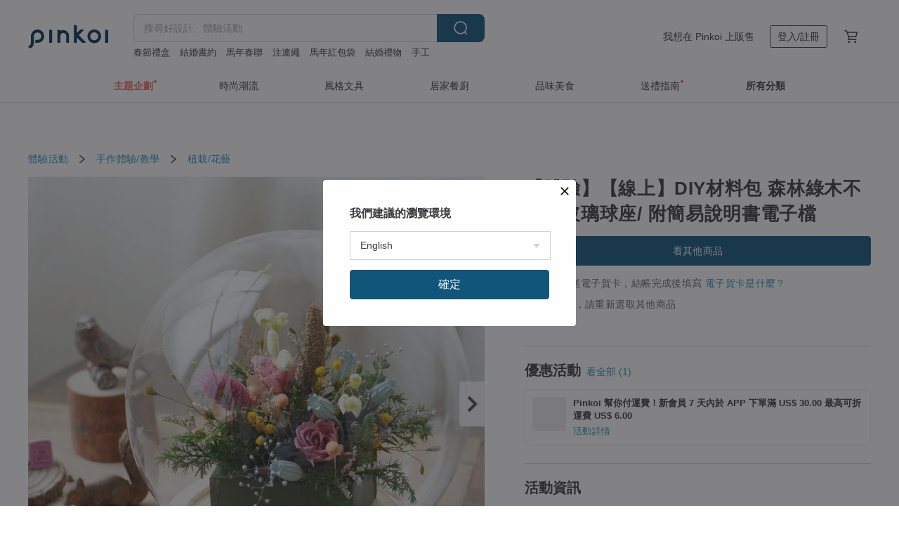

--- FILE ---
content_type: text/html; charset=utf-8
request_url: https://www.pinkoi.com/product/cDJrAMeR
body_size: 40773
content:

<!doctype html>

<html lang="zh-Hant" class="web no-js s-not-login s-zh_TW webkit" xmlns:fb="http://ogp.me/ns/fb#">
<head prefix="og: http://ogp.me/ns# fb: http://ogp.me/ns/fb# ilovepinkoi: http://ogp.me/ns/fb/ilovepinkoi#">
    <meta charset="utf-8">

    <title>台灣【體驗】【線上】DIY材料包 森林綠木不凋花玻璃球座/ 附簡易說明書電子檔 SUN 風格花物 - Pinkoi</title>

    <meta http-equiv="x-dns-prefetch-control" content="on">
    <link rel="preconnect" href="//cdn01.pinkoi.com/">
    <link rel="preconnect" href="//cdn02.pinkoi.com/">
    <link rel="preconnect" href="//cdn03.pinkoi.com/">
    <link rel="preconnect" href="//cdn04.pinkoi.com/">
    <link rel="dns-prefetch" href="//cdn01.pinkoi.com/">
    <link rel="dns-prefetch" href="//cdn02.pinkoi.com/">
    <link rel="dns-prefetch" href="//cdn03.pinkoi.com/">
    <link rel="dns-prefetch" href="//cdn04.pinkoi.com/">

    <link rel="dns-prefetch" href="//app.link/">
    <link rel="dns-prefetch" href="//pinkoi.io/">

    <link rel="dns-prefetch" href="//www.google.com/">
    <link rel="dns-prefetch" href="//www.google.com.tw/">
    <link rel="dns-prefetch" href="//www.googleadservices.com/">
    <link rel="dns-prefetch" href="//www.googletagmanager.com/">
    <link rel="dns-prefetch" href="//www.google-analytics.com/">

    <link rel="preconnect" href="//browser.sentry-cdn.com/">
    <link rel="dns-prefetch" href="//browser.sentry-cdn.com/">

    <meta name="X-Recruiting" content="We are hiring Engineers! https://www.pinkoi.com/about/careers">
    <meta name="p:domain_verify" content="67e9f9da10fd0ba5a2a8ffd25307c169"/>
    <meta name="baidu-site-verification" content="GqnNPF3SXy">
    <meta name="alexaVerifyID" content="lUqc5Zq8BWufEkGayQxWKGUHKPg">

    <meta name="robots" content="noarchive">

    <meta property="wb:webmaster" content="a59386c74f5b7d01">
    <link rel="alternate" type="application/rss+xml" title="Pinkoi 設計誌．讀設計" href="http://feeds.feedburner.com/pinkoi-magazine">    

    <meta name="keywords" content="【體驗】【線上】DIY材料包 森林綠木不凋花玻璃球座/ 附簡易說明書電子檔,體驗活動, - 植栽,花藝,植物．花">
    <meta name="description" content="◆材料包會附上簡易說明製作書(電子檔)◆若想IG線上直播互動教學，可另約上線時間，請來信註明。◆綠色木盒是手工製作與上色和蓋上英文字(若不需要蓋請告知)，完美主義者請注意。◆花材以不凋花為主、乾燥花為輔。◆主花為兩朵迷你玫瑰花，顏色如圖。">
    <meta property="og:title" content="台灣【體驗】【線上】DIY材料包 森林綠木不凋花玻璃球座/ 附簡易說明書電子檔 SUN 風格花物 - Pinkoi">
    <meta property="og:type" content="ilovepinkoi:product">
    <meta property="og:availability" content="oos">
    <meta property="og:image" content="https://cdn01.pinkoi.com/product/cDJrAMeR/0/800x0.jpg">
    <meta property="og:description" content="◆材料包會附上簡易說明製作書(電子檔)◆若想IG線上直播互動教學，可另約上線時間，請來信註明。◆綠色木盒是手工製作與上色和蓋上英文字(若不需要蓋請告知)，完美主義者請注意。◆花材以不凋花為主、乾燥花為輔。◆主花為兩朵迷你玫瑰花，顏色如圖。">
    <meta property="og:url" content="https://www.pinkoi.com/product/cDJrAMeR"><link rel="canonical" href="https://www.pinkoi.com/product/cDJrAMeR"><link rel="alternate" hreflang="zh-Hant" href="https://www.pinkoi.com/product/cDJrAMeR"><link rel="alternate" hreflang="zh-Hant-HK" href="https://hk.pinkoi.com/product/cDJrAMeR"><link rel="alternate" hreflang="zh-Hans" href="https://cn.pinkoi.com/product/cDJrAMeR"><link rel="alternate" hreflang="en" href="https://en.pinkoi.com/product/cDJrAMeR"><link rel="alternate" hreflang="th" href="https://th.pinkoi.com/product/cDJrAMeR"><link rel="alternate" hreflang="ja" href="https://jp.pinkoi.com/product/cDJrAMeR"><link rel="alternate" hreflang="ko" href="https://kr.pinkoi.com/product/cDJrAMeR">

    <meta property="product:price:amount" content="1520">
    <meta property="product:price:currency" content="TWD">

    <link rel="alternate" href="android-app://com.pinkoi/http/www.pinkoi.com/product/cDJrAMeR">
    <meta name="twitter:card" content="summary_large_image">
    <meta name="twitter:site" content="@pinkoi">
    <meta name="twitter:creator" content="@pinkoi">
    <meta name="twitter:title" content="【體驗】【線上】DIY材料包 森林綠木不凋花玻璃球座/ 附簡易說明書電子檔">
    <meta name="twitter:description" content="◆材料包會附上簡易說明製作書(電子檔)◆若想IG線上直播互動教學，可另約上線時間，請來信註明。◆綠色木盒是手工製作與上色和蓋上英文字(若不需要蓋請告知)，完美主義者請注意。◆花材以不凋花為主、乾燥花為輔。◆主花為兩朵迷你玫瑰花，顏色如圖。">
    <meta name="twitter:image:src" content="https://cdn01.pinkoi.com/product/cDJrAMeR/0/800x0.jpg">
    <meta name="twitter:data1" content="NT$ 1,520">
    <meta name="twitter:label1" content="價格">
    <meta name="twitter:data2" content="SUN 風格花物">
    <meta name="twitter:label2" content="設計館">
    <meta name="twitter:domain" content="pinkoi.com">
    <meta name="twitter:app:name:iphone" content="Pinkoi">
    <meta name="twitter:app:name:ipad" content="Pinkoi">
    <meta name="twitter:app:name:googleplay" content="Pinkoi">
    <meta name="twitter:app:url:iphone" content="pinkoi://www.pinkoi.com/product/cDJrAMeR?deepref=twitter">
    <meta name="twitter:app:url:ipad" content="pinkoi://www.pinkoi.com/product/cDJrAMeR?deepref=twitter">
    <meta name="twitter:app:url:googleplay" content="pinkoi://www.pinkoi.com/product/cDJrAMeR?deepref=twitter">
    <meta name="twitter:app:id:iphone" content="id557252416">
    <meta name="twitter:app:id:ipad" content="id557252416">
    <meta name="twitter:app:id:googleplay" content="com.pinkoi">
    <meta property="fb:app_id" content="197994114318">
    <meta property="fb:admins" content="1150414893">
    <meta property="og:site_name" content="Pinkoi">
    <meta property="og:locale" content="zh_TW">

<link rel="apple-touch-icon" sizes="180x180" href="//cdn04.pinkoi.com/pinkoi.site/general/favicon/apple-touch-icon.png">
<link rel="icon" type="image/png" sizes="192x192" href="//cdn04.pinkoi.com/pinkoi.site/general/favicon/favicon_192x192.png">
<link rel="icon" type="image/png" sizes="32x32" href="//cdn04.pinkoi.com/pinkoi.site/general/favicon/favicon_32x32.png">
<link rel="icon" type="image/png" sizes="16x16" href="//cdn04.pinkoi.com/pinkoi.site/general/favicon/favicon_16x16.png">
<link rel="shortcut icon" href="//cdn04.pinkoi.com/pinkoi.site/general/favicon/favicon.ico">

    <link rel="manifest" href="/manifest.json">

        <link rel="stylesheet" href="https://cdn02.pinkoi.com/media/dist/css/core-82ba4e5083527bb396be.css" media="all">    <link rel="stylesheet" href="https://cdn02.pinkoi.com/media/dist/css/utilities-8ef39a45f35fd88def1b.css" media="all">    <link rel="stylesheet" href="https://cdn02.pinkoi.com/media/dist/css/react-common-modules-51d0e94fa5fc0b1616a1.css" media="all">    <link rel="stylesheet" href="https://cdn02.pinkoi.com/media/dist/dweb/components/header-be032420daa73f79254f.css" media="all">    <!-- css/intl/zh_TW.css -->

        <link rel="stylesheet" href="https://cdn02.pinkoi.com/media/dist/pages/product-7a1367d7b119da14e90e.css" media="all">

    <script>
        dataLayer = [];
        dataLayer.push({'Device': 'Web'});
        dataLayer.push({ referrer: document.referrer || undefined });
            dataLayer.push({'User Type': 'Visitor'})

        dataLayer.push({'Locale': 'zh_TW'})
    </script>
    <script>
        (function(w,d,s,l,i){w[l]=w[l]||[];w[l].push({'gtm.start': new Date().getTime(),event:'gtm.js'});var f=d.getElementsByTagName(s)[0],j=d.createElement(s),dl=l!='dataLayer'?'&l='+l:'';j.async=true;j.src='https://www.googletagmanager.com/gtm.js?id='+i+dl;f.parentNode.insertBefore(j,f);})(window,document,'script','dataLayer','GTM-5ZZ325');
    </script>

<meta property="al:ios:url" content="pinkoi://www.pinkoi.com/product/cDJrAMeR/">
<meta property="al:ios:app_store_id" content="557252416">
<meta property="al:ios:app_name" content="Pinkoi">

    <meta property="al:android:url" content="pinkoi://www.pinkoi.com/product/cDJrAMeR/">
    <meta property="al:android:package" content="com.pinkoi">
    <meta property="al:android:app_name" content="Pinkoi">

        <script>var PRODUCTION = true, DEBUG = false, NAMESPACE = 'pinkoi';</script>

    <script src="https://cdnjs.cloudflare.com/polyfill/v3/polyfill.min.js"></script>

        <script src="https://cdn02.pinkoi.com/media/dist/js/3rd_party_libs-1d45841f69.js"></script>    <script src="https://cdn02.pinkoi.com/media/dist/react-router-8137ab4deacc7f845362.js"></script>    <script src="https://cdn02.pinkoi.com/media/dist/settings-9529b5b3cb1a7259b983.js"></script>    <script src="https://cdn02.pinkoi.com/media/dist/market/tracking-30ff6dd1ae634040a438.js"></script>    <script src="https://cdn02.pinkoi.com/media/dist/js/baselibs-5676685233.js"></script>
        <script src="//cdn02.pinkoi.com/media/js/amdintl_zh_TW.a77fcd3dc51c400db7f459e9e045fd64.js"></script>    <script src="//cdn02.pinkoi.com/media/js/intl_zh_TW.dd83de1814ffce68e8bdbda4826333cb.js"></script>

            <script src="//cdn02.pinkoi.com/media/js/sw.js"></script>

        <script src="https://cdn02.pinkoi.com/media/dist/pinkoi.env-f0fc25e50c8c04e67b90.js"></script>    <script src="https://cdn02.pinkoi.com/media/dist/react-7babb4e2876391766020.js"></script>

    <script>
            define('i18n', function(require, exports) {
                return new Jed({});
            });
        require(['settings'], function({ default: settings }) {
            settings.set({
                GA_ACCOUNT: 'UA-15950179-1',
                is_ci_browser_testing: false,
                    production: true,
                    debug: false,
                referral_coins: {"bonus_points": 300, "equivalent_currency": "US$ 0.60"},
                uid: null,
                locale: "zh_TW",
                lang: "zh_TW",
                geo: 'US',
                facebook_language: "zh_TW",
                isCanTranship: false,
                currency: 'USD',
                currencyName: '美金',
                currencyPattern: '¤#,##0.00',
                currencySymbol: 'US$',
                currencyDigits: '2',
                    suggestedLocale: {"text": {"description": "\u6211\u5011\u5efa\u8b70\u7684\u700f\u89bd\u74b0\u5883", "confirm": "\u78ba\u5b9a"}, "locale": {"available": [{"value": "zh_TW", "name": "\u7e41\u9ad4\u4e2d\u6587\uff08\u53f0\u7063\uff09"}, {"value": "zh_HK", "name": "\u7e41\u9ad4\u4e2d\u6587\uff08\u6e2f\u6fb3\uff09"}, {"value": "zh_CN", "name": "\u7b80\u4f53\u4e2d\u6587"}, {"value": "en", "name": "English"}, {"value": "th", "name": "\u0e44\u0e17\u0e22"}, {"value": "ja", "name": "\u65e5\u672c\u8a9e"}], "selected": "en"}, "currency": {"available": [{"value": "AUD", "name": "\u6fb3\u5e63", "symbol": "AU$"}, {"value": "CAD", "name": "\u52a0\u5e63", "symbol": "CA$"}, {"value": "CNY", "name": "\u4eba\u6c11\u5e63", "symbol": "RMB"}, {"value": "EUR", "name": "\u6b50\u5143", "symbol": "\u20ac"}, {"value": "GBP", "name": "\u82f1\u938a", "symbol": "\u00a3"}, {"value": "HKD", "name": "\u6e2f\u5e63", "symbol": "HK$"}, {"value": "JPY", "name": "\u65e5\u5143", "symbol": "\u5186"}, {"value": "MYR", "name": "\u4ee4\u5409", "symbol": "RM"}, {"value": "SGD", "name": "\u65b0\u5e63", "symbol": "S$"}, {"value": "THB", "name": "\u6cf0\u9296", "symbol": "\u0e3f"}, {"value": "TWD", "name": "\u65b0\u53f0\u5e63", "symbol": "NT$"}, {"value": "USD", "name": "\u7f8e\u91d1", "symbol": "US$"}], "selected": "USD"}},
                isAdmin: false,
                isReportTeam: false,
                isDRTeam: false,
                isBot: false,
                ipAddress: '18.117.195.232',
                videoAutoplayExp: 3,
                beacon: "20260114MA83QMADNb",
                experimentMap: {"psq_srp_pb_improvement_abexp": 3},
            });
        });
    </script>

    <script>
        require(['settings'], function({ default: settings }) {
            settings.set({
                user_property: {"beacon": "20260114MA83QMADNb", "country_code": "US", "lang": "zh_TW", "currency": "USD", "geo": "US", "city": "OH", "user_type": "visitor", "device": "web", "device_category": "desktop", "device_user_agent": "PC / Mac OS X 10.15.7 / ClaudeBot 1.0", "device_operating_system": "web", "device_operating_system_version": "", "ip": "18.117.195.232", "experiment": {"psq_srp_pb_improvement_abexp": 3}}
            })
        })
    </script>

    <script id='sentryScript' defer src="https://browser.sentry-cdn.com/5.18.1/bundle.min.js" integrity="sha384-4zdOhGLDdcXl+MRlpApt/Nvfe6A3AqGGBil9+lwFSkXNTv0rVx0eCyM1EaJCXS7r" crossorigin="anonymous"></script>

<script>
    require(['pinkoi.env'], function(pinkoiEnv) {
        function getIgnoreErrors(){
            var platform = "dweb";
            var BASE_IGNORE_ERRORS = [
                /'Headers' is undefined/,
                /errors.html#scripterror/,
                /'require' is undefined/,
                /define is not defined/,
                /require is not a function/,
                /define is not a function/,
                /require is not defined/,
                /Can't find variable: require/,
                /Can't find variable: \$/,
                /\$ is not defined/,
                /'\$' is undefined/,
                /ResizeObserver loop limit exceeded/,
                /ResizeObserver loop completed with undelivered notifications/,
                /SecurityError: Failed to register a ServiceWorker: No URL is associated with the caller's document./,
                /QuotaExceededError/,
                /SecurityError/,
                /Illegal invocation/,
                /Translation missing/,
                /IDBDatabase/,
                /instantSearchSDKJSBridgeClearHighlight/,
                /ChunkLoadError/,
                /Loading CSS chunk/,
                /^Non-Error promise rejection captured with value: Object Not Found Matching Id/,
                /^Product Page: flickr image download failed./,
                /UnknownError: Database deleted by request of the user/,
                /Can't find variable: gmo/,
                /Non-Error promise rejection captured with keys: currentTarget, detail, isTrusted, target/,
                /^NotFoundError: Failed to execute 'removeChild' on 'Node'/,
                /^HttpStatusError/,
                /^NetworkError/,
                /\(reading 'init'\)/,
                /^ResponseShapeError/,
            ];

            var PINKOI_APP_IOS_IGNORE_ERROR = [
                /Non-Error promise rejection captured with value: null/
            ];

            var errors = BASE_IGNORE_ERRORS;

            if( platform === 'in-app' && Modernizr.ios){
                errors = errors.concat(PINKOI_APP_IOS_IGNORE_ERROR);
            }

            if( platform === 'mweb' && Modernizr.ios && !Modernizr.safari){
                errors = errors.concat([
                    /undefined is not an object \(evaluating 'a\.O'\)/,
                ]);
            }

            return errors;
        }

        function initSentry(Sentry){
            Sentry.init({
                dsn: 'https://23e26b2e00934dcca75ce8ef95ce9e94@o385711.ingest.sentry.io/5218885',
                release: pinkoiEnv && pinkoiEnv.RELEASE_INFO ? pinkoiEnv.RELEASE_INFO : null,
                allowUrls: [
                    /https:\/\/([^?].+\.)?pinkoi\.com/
                ],
                denyUrls: [
                    /^file:\/\/\/.+$/,
                    /media\/dist\/firebase/,
                    /doubleclick\.net\/pagead\/viewthroughconversion/,
                    /analytics\.twitter\.com/,
                    /^chrome:\/\//i,
                    /^chrome-extension:\/\//i,
                ],
                ignoreErrors: getIgnoreErrors(),
            });

            Sentry.configureScope(function(scope) {
                scope.setUser({ id: null })
                scope.setTags({"platform": "dweb", "platform.lang": "zh_TW", "platform.geo": "US", "platform.currency": "USD", "user.group": "NB"})
            });
        }

        window.Sentry && initSentry(window.Sentry);
        !window.Sentry && sentryScript.addEventListener('load', function() { initSentry(window.Sentry) });
    });

</script>

    <script src="https://cdn02.pinkoi.com/media/dist/preinit-9c8c2f02127b9f2b2c8e.js"></script>
<script>
    require(['preinit']);
</script>

<script>
    function gadSetLocalStorage(name, value, expires) {
        var item = {
            value: value,
            expires: Date.now() + expires * 24 * 60 * 60 * 1000
        };

        try {
            localStorage.setItem(name, JSON.stringify(item));
        } catch (e) {
            console.error('Failed to set localStorage:', e);
        }
    }

    function gadGetLocalStorage(name) {
        try {
            var item = JSON.parse(localStorage.getItem(name));
        } catch (e) {
            return null;
        }

        if (!item || !item.value || !item.expires) {
            return null;
        }

        if (item.expires < Date.now()) {
            localStorage.removeItem(name);
            return null;
        }

        return item.value;
    }

    function gadGetPageviewCount() {
        return parseInt(gadGetLocalStorage('pageviewCount'));
    }

    function setPageviewCount() {
        var count = gadGetPageviewCount();

        if (!count || isNaN(count)) {
            count = 1;
        } else if (count >= 2) {
            return;
        } else {
            count++;
        }

        gadSetLocalStorage('pageviewCount', count, 30);
    }

    function sendConversionEventByPageviewCount(count) {
        if (count === 2) {
            if (window.gtag && typeof window.gtag === 'function') {
                window.gtag('event', 'over2pages');
            }
        }
    }

    (function() {
        setPageviewCount();
    })();
</script>

<script>
    window.addEventListener('load', function(event){
        sendConversionEventByPageviewCount(gadGetPageviewCount());
    });
</script>

</head><body class="g-stat-notlogin">    

    <header id="gheader" class="g-header">
        <div class="g-wrap-expand">
            <div class="g-header-top g-flex g-items-center">
                <a class="logo " href="/" title="亞洲跨境設計購物平台">
                        <svg height="24" viewBox="0 0 82 24" width="82" xmlns="http://www.w3.org/2000/svg"><path d="M36.019 5.4a5.95 5.95 0 0 1 5.95 5.95v6.639c0 .258-.21.468-.469.468h-2.038a.469.469 0 0 1-.468-.468V11.35a2.975 2.975 0 0 0-5.95 0v6.639c0 .258-.21.468-.47.468h-2.037a.469.469 0 0 1-.468-.468V5.36c0-.309.292-.533.59-.453l2.037.546c.205.055.347.24.347.452v.297A5.917 5.917 0 0 1 36.02 5.4zm15.872 5.21l7.048 7.048c.295.295.086.8-.331.8h-2.689a.937.937 0 0 1-.662-.275l-5.355-5.355v5.16c0 .26-.21.47-.469.47h-2.038a.469.469 0 0 1-.468-.47V.469c0-.307.292-.532.59-.452l2.038.546c.205.055.347.24.347.453v7.377l3.213-3.213a.937.937 0 0 1 .662-.274h2.915c.334 0 .501.403.265.64zm15.814 5.258a4.104 4.104 0 1 0 0-8.209 4.104 4.104 0 0 0 0 8.21zm0-11.137a7.033 7.033 0 1 1 0 14.065 7.033 7.033 0 0 1 0-14.065zm-57.972.071a6.827 6.827 0 0 1 6.778 6.778c.027 3.783-3.165 6.877-6.948 6.877H7.92a.469.469 0 0 1-.469-.468V15.89c0-.259.21-.468.469-.468h1.68c2.086 0 3.846-1.649 3.878-3.735a3.793 3.793 0 0 0-3.852-3.851c-2.085.031-3.734 1.792-3.734 3.878v6.574a6.817 6.817 0 0 1-2.744 5.471.944.944 0 0 1-1.038.067L.176 22.71c-.26-.15-.226-.538.058-.634 1.522-.518 2.623-2.018 2.623-3.788V11.75c0-3.782 3.094-6.975 6.876-6.948zm14.534.652c.205.055.347.24.347.453v12.082c0 .258-.21.468-.468.468h-2.038a.469.469 0 0 1-.469-.468V5.36c0-.309.292-.533.59-.453zm57.351 0c.205.055.348.24.348.453v12.082c0 .258-.21.468-.469.468H79.46a.469.469 0 0 1-.468-.468V5.36c0-.309.292-.533.59-.453z" fill="#003354" class="color"/></svg>
                </a>

                <div class="m-header-search">
                    <div class="m-header-search__form">
                        <form class="m-search-form" method="get" action="/search">
                            <input type="search" name="q" placeholder="搜尋好設計、體驗活動" value="" class="m-search-form__input" autocomplete="off" id="g-header-keyword" maxlength="256">
                            <button class="m-search-form__submit" type="submit">搜尋<svg xmlns="http://www.w3.org/2000/svg" width="24" height="24" viewBox="0 0 24 24"><path class="color" fill="#29242D" d="M18.409007 17.542742L21.3056 20.4385l-1.123 1.123-2.94094-2.940093c-1.551763 1.20398-3.499008 1.921493-5.61076 1.921493-5.056 0-9.169-4.113-9.169-9.168 0-5.056 4.113-9.169 9.169-9.169s9.169 4.113 9.169 9.169c0 2.372829-.906253 4.5381-2.390893 6.167842zM11.6309 3.7939c-4.18 0-7.581 3.401-7.581 7.581 0 4.18 3.401 7.58 7.581 7.58 4.18 0 7.581-3.4 7.581-7.58s-3.401-7.581-7.581-7.581z"/></svg></button>
                        </form>
                    </div>
                    <div id="g-header-search-trend" class="m-header-search__trend">
                            <a class="trend-link" href="/search?q=馬年 春聯">馬年 春聯</a>
                            <a class="trend-link" href="/search?q=禮盒">禮盒</a>
                            <a class="trend-link" href="/search?q=水晶手鍊">水晶手鍊</a>
                            <a class="trend-link" href="/search?q=公益禮盒">公益禮盒</a>
                            <a class="trend-link" href="/search?q=過年禮盒">過年禮盒</a>
                            <a class="trend-link" href="/search?q=結婚禮物">結婚禮物</a>
                            <a class="trend-link" href="/search?q=手工餅乾禮盒">手工餅乾禮盒</a>
                            <a class="trend-link" href="/search?q=招財貓">招財貓</a>
                    </div>
                </div>

                <div class="header-right g-pl-spacing-l">
                    <div class="header-right-inner">
                            <a href="/page/store-intro" class="tab" id="g-header-store-intro-link">我想在 Pinkoi 上販售</a>
                            <a class="login tab" history="login" data-click="login-modal" data-button-type="login">
                                <span class="border">登入/註冊</span>
                            </a>
                            <a class="cart tab icon-hover" history="login" data-click="login-modal" data-button-type="cart"><svg height="20" viewBox="0 0 20 20" width="20" xmlns="http://www.w3.org/2000/svg"><path d="M17.494 4.552a.625.625 0 0 1 .105.546l-1.484 5.364a.625.625 0 0 1-.603.458H7.817l.03.088c.041.119.047.245.015.365l-.385 1.474h8.53v1.25h-9.34a.627.627 0 0 1-.605-.783l.543-2.072-2.603-7.405H2.153v-1.25h2.292c.265 0 .502.167.59.417l.457 1.302h11.505c.195 0 .38.09.497.246zM15.037 9.67l1.139-4.114H5.93L7.377 9.67zm-6.391 6.718a1.25 1.25 0 1 1-2.501 0 1.25 1.25 0 0 1 2.5 0zm7.361 0a1.25 1.25 0 1 1-2.5 0 1.25 1.25 0 0 1 2.5 0z" fill="#39393e" class="color"/></svg></a>
                    </div>
                </div>
            </div>
        </div>
        <nav id="m-navigation" class="m-navigation">
            <div class="m-navigation__dropdown-container">
                <div class="m-navigation__list-container">
                    <ul class="navigation navigation--col-7">

                                <li class="navigation__list navigation__campaign navigation__list--highlight">
                                        <div class="navigation__title navigation__title--bold navigation__title--salmon"><span class="navigation__title-inner">主題企劃</span></div>
                                </li>

                                <li class="navigation__list navigation__group_51">
                                        <a class="navigation__title navigation__title--link" href="/browse?catp=group_51&amp;ref_sec=topnavigation">時尚潮流</a>
                                </li>

                                <li class="navigation__list navigation__group_3">
                                        <a class="navigation__title navigation__title--link" href="/browse?catp=group_3&amp;ref_sec=topnavigation">風格文具</a>
                                </li>

                                <li class="navigation__list navigation__group_52">
                                        <a class="navigation__title navigation__title--link" href="/browse?catp=group_52&amp;ref_sec=topnavigation">居家餐廚</a>
                                </li>

                                <li class="navigation__list navigation__group_10">
                                        <a class="navigation__title navigation__title--link" href="/browse?catp=group_10&amp;ref_sec=topnavigation">品味美食</a>
                                </li>

                                <li class="navigation__list navigation__giftguides">
                                        <div class="navigation__title"><span class="navigation__title-inner">送禮指南</span></div>
                                </li>

                                <li class="navigation__list navigation__allCategory">
                                        <a class="navigation__title navigation__title--bold navigation__title--link" href="/browse?ref_sec=topnavigation">所有分類</a>
                                </li>
                    </ul>
                </div>
            </div>
        </nav>
    </header>
<div data-fast-check="product" id="product" class="n-product m-clearfix m-product">
    <div class="m-product-hd">
        <div class="m-product-container">

    <div class="admin-tool-section">

    </div>

    <div class="g-breadcrumb-v2">
                <a href="/browse?catp=group_15">體驗活動</a>
                <i class="icon"><svg width="20" height="20" viewBox="0 0 20 20"  xmlns="http://www.w3.org/2000/svg"><g fill="none" fill-rule="evenodd"><path fill="none" d="M0 0h20v20H0z"/><path class="color" d="M6.33 5.471l5.455 4.532-5.45 4.529a.812.812 0 0 0-.325.536.828.828 0 0 0 .823.932.852.852 0 0 0 .504-.165l.006-.004 6.323-5.172a.812.812 0 0 0 .002-1.31L7.343 4.167l-.008-.006A.843.843 0 0 0 6.837 4c-.266 0-.51.12-.67.33A.807.807 0 0 0 6.33 5.47" fill="#4287D7"/></g></svg></i>
                <a href="/browse?catp=group_15%2Cgroup_15_0">手作體驗/教學</a>
                <i class="icon"><svg width="20" height="20" viewBox="0 0 20 20"  xmlns="http://www.w3.org/2000/svg"><g fill="none" fill-rule="evenodd"><path fill="none" d="M0 0h20v20H0z"/><path class="color" d="M6.33 5.471l5.455 4.532-5.45 4.529a.812.812 0 0 0-.325.536.828.828 0 0 0 .823.932.852.852 0 0 0 .504-.165l.006-.004 6.323-5.172a.812.812 0 0 0 .002-1.31L7.343 4.167l-.008-.006A.843.843 0 0 0 6.837 4c-.266 0-.51.12-.67.33A.807.807 0 0 0 6.33 5.47" fill="#4287D7"/></g></svg></i>
                <a href="/browse?catp=group_15%2Cgroup_15_0%2Clisting_1508">植栽/花藝</a>
    </div>

        </div>
    </div>
    <div class="m-product-bd m-clearfix">
        <div class="m-product-container m-clearfix">
            <div id="sider">

    <div class="m-product-main-info m-box test-product-main-info">
        <h1 class="title translate"><span data-translate="title">【體驗】【線上】DIY材料包 森林綠木不凋花玻璃球座/ 附簡易說明書電子檔</span></h1>

    <div class="js-block-main-action">
        <div class="m-clearfix">
            <div class="action">
                <div class="m-clearfix">

        <a class="m-br-button m-br-button--lg s-fullwidth m-br-button--primary" href="/store/prisun">看其他商品</a>

                </div>

            </div>

    <ul class="note" id="js-shipping-notes">

            <li class="gift-hint js-gift-hint">
                <i class="gift-hint__icon"><svg width="18" height="18" fill="none" xmlns="http://www.w3.org/2000/svg" class="g-fill-current g-text-color-primary-040"><path fill-rule="evenodd" clip-rule="evenodd" d="M8.091 3.548a14.396 14.396 0 0 1 .89 1.91h.037a15.529 15.529 0 0 1 .89-1.91c.39-.692.806-1.268 1.254-1.69 1.339-1.262 2.767-1.25 3.624-.179.81 1.015.395 2.383-1.011 3.309-.25.165-.544.321-.874.47h2.714c.83 0 1.502.673 1.502 1.503v1.774c0 .783-.6 1.426-1.365 1.496v5.96c0 .83-.672 1.503-1.502 1.503H3.75c-.83 0-1.502-.673-1.502-1.503v-5.96A1.502 1.502 0 0 1 .883 8.735V6.96c0-.83.672-1.502 1.501-1.502H5.1a6.325 6.325 0 0 1-.874-.471C2.82 4.062 2.404 2.694 3.215 1.679 4.07.608 5.5.596 6.837 1.857c.448.423.865.998 1.254 1.69Zm-4.793 6.689v5.954c0 .25.202.453.452.453h4.725v-6.407H3.298Zm6.227 6.407h4.725c.25 0 .452-.202.452-.453v-5.954H9.525v6.407Zm6.09-7.457h-6.09V6.509h6.09c.25 0 .452.202.452.452v1.774c0 .25-.202.452-.452.452ZM2.385 6.509h6.09v2.678h-6.09a.452.452 0 0 1-.452-.452V6.96c0-.25.202-.452.451-.452Zm7.85-1.253c.178-.409.375-.813.589-1.193.342-.608.7-1.103 1.059-1.442.912-.86 1.629-.853 2.083-.286.377.472.168 1.159-.769 1.776-.377.248-.91.49-1.554.718-.448.158-.926.301-1.408.427ZM6.117 2.621c.36.34.717.834 1.06 1.442.213.38.41.784.587 1.193-.481-.126-.959-.268-1.406-.426-.645-.228-1.178-.47-1.554-.719-.939-.617-1.146-1.303-.768-1.776.452-.567 1.17-.573 2.08.286Z" /></svg></i>
                免費贈送電子賀卡，結帳完成後填寫
                <a href="https://pinkoi.zendesk.com/hc/zh-tw/articles/12031831989401" target="_blank" rel="noreferrer">
                    電子賀卡是什麼？
                </a>
            </li>
            <li class="inavailable-message">商品已下架，請重新選取其他商品</li>
    </ul>

        <div class="m-soldout-inshop-other">

    <div class="js-block-rec-items-react m-rec-items-wrap" data-props='{&#34;items&#34;: [], &#34;title&#34;: &#34;\u6b64\u54c1\u724c\u7684\u5176\u4ed6\u5546\u54c1&#34;, &#34;recType&#34;: &#34;shop&#34;, &#34;subTitle&#34;: &#34;&#34;, &#34;moreLink&#34;: &#34;/store/prisun&#34;, &#34;className&#34;: &#34;&#34;, &#34;layoutType&#34;: &#34;&#34;, &#34;colsOfPage&#34;: 3, &#34;fav_ga_suffix&#34;: &#34;(shop product)&#34;, &#34;position_ga_suffix&#34;: &#34;bottom&#34;, &#34;ctaTitle&#34;: &#34;&#34;, &#34;ctaUrl&#34;: &#34;&#34;, &#34;sectionName&#34;: &#34;&#34;, &#34;preferImpressionsPosition&#34;: false, &#34;impressionsPositionStart&#34;: 0}'></div>

        </div>

        </div>
    </div>

    </div>

    <div class="js-product-campaign-section">
        <div class="m-box m-product-campaign-section">
            <h2 class="m-box-title">優惠活動</h2>
            <div class="m-box-body campaign-placeholder"></div>
        </div>
    </div>

    <div class="m-product-basic-info m-box">
        <h2 class="m-box-title">活動資訊</h2>
        <div class="m-box-body">
            <dl class="m-product-list">
                    <div class="m-product-list-item">
                        <dt class="m-product-list-title">
                            活動摘要
                        </dt>
                        <dd class="m-product-list-content" data-translate="short_description">
                            ◆材料包會附上簡易說明製作書(電子檔)◆若想IG線上直播互動教學，可另約上線時間，請來信註明。◆綠色木盒是手工製作與上色和蓋上英文字(若不需要蓋請告知)，完美主義者請注意。◆花材以不凋花為主、乾燥花為輔。◆主花為兩朵迷你玫瑰花，顏色如圖。
                        </dd>
                    </div>
                    <div class="m-product-list-item">
                        <dt class="m-product-list-title">
                            預約須知
                        </dt>
                        <dd class="m-product-list-content">
                            活動日 2 天前需付款完成
                        </dd>
                    </div>
                    <div class="m-product-list-item">
                        <dt class="m-product-list-title">
                            活動所在地
                        </dt>
                        <dd class="m-product-list-content">
                            台灣 / 線上體驗
                        </dd>
                    </div>
                    <div class="m-product-list-item">
                        <dt class="m-product-list-title">
                            活動語言
                        </dt>
                        <dd class="m-product-list-content">
                            中文
                        </dd>
                    </div>
                    <div class="m-product-list-item">
                        <dt class="m-product-list-title">
                            活動地址
                        </dt>
                        <dd class="m-product-list-content">
                            此為線上體驗，不受區域限制可在家安心體驗
                        </dd>
                    </div>
                    <div class="m-product-list-item">
                        <dt class="m-product-list-title">
                            最低年齡限制
                        </dt>
                        <dd class="m-product-list-content">
                            18 歲以上
                        </dd>
                    </div>
                    <div class="m-product-list-item">
                        <dt class="m-product-list-title">
                            完成品材質
                        </dt>
                        <dd class="m-product-list-content">
                            植物．花
                        </dd>
                    </div>
                <div class="m-product-list-item">
                    <dt class="m-product-list-title">
                        剩餘名額
                    </dt>
                    <dd class="m-product-list-content">
                        96
                    </dd>
                </div>
                    <div class="m-product-list-item">
                        <dt class="m-product-list-title">
                            活動提供者
                        </dt>
                        <dd class="m-product-list-content">
                            圈圈創意設計有限公司
                        </dd>
                    </div>
                    <div class="m-product-list-item">
                        <dt class="m-product-list-title">
                            &nbsp;
                        </dt>
                        <dd class="m-product-list-content">
                            活動提供者將依法開立發票 / 收據 / 購買證明予消費者
                        </dd>
                    </div>
                <div class="m-product-list-item">
                    <dt class="m-product-list-title">
                        商品熱門度
                    </dt>
                    <dd class="m-product-list-content">
                        <ul>
                            <li>被欣賞 3,892 次</li>
                            <li>共 7 人收藏</li>
                        </ul>
                    </dd>
                </div>
            </dl>
        </div>
    </div>

    <div class="m-product-shop m-box js-block-shop">
        <div id="js-block-shop-react"></div>
        <h2 class="m-box-title">
            關於品牌
            <a
                data-fa-section="about_brand"
                class="product-shop-flagship-link"
                data-custom-tracking="go-to-flagship-click"
                data-is-send-log="False"
                data-redirect-href="/store/prisun?ref_sec=shop_info&amp;ref_created=1768380512&amp;ref_entity=item&amp;ref_entity_id=cDJrAMeR"
                href="/store/prisun?ref_sec=shop_info&amp;ref_created=1768380512&amp;ref_entity=item&amp;ref_entity_id=cDJrAMeR"
                target="_blank"
                rel="noopener"
            >
                    逛設計品牌
            </a>
        </h2>
        <div class="m-box-body">
            <a
                class="product-shop-info-card"
                data-custom-tracking="shop-info-card-click"
                data-redirect-href="/store/prisun?ref_sec=shop_info&amp;ref_created=1768380512&amp;ref_entity=item&amp;ref_entity_id=cDJrAMeR"
                data-is-send-log="False"
                href="/store/prisun?ref_sec=shop_info&amp;ref_created=1768380512&amp;ref_entity=item&amp;ref_entity_id=cDJrAMeR"
                target="_blank"
                rel="noopener"
            >

                    <div class="product-shop-info-card__banner-block">
                        <picture>
                            <source type="image/avif" srcset="https://cdn01.pinkoi.com/store/prisun/banner/123/1200x245.avif">
                            <source type="image/webp" srcset="https://cdn01.pinkoi.com/store/prisun/banner/123/1200x245.webp">
                            <img
                                src="https://cdn01.pinkoi.com/store/prisun/banner/123/1200x245.jpg"
                                title="SUN 風格花物"
                                alt="SUN 風格花物"
                                loading="lazy"
                            />
                        </picture>
                    </div>

                <div class="product-shop-info-card__info-block">
                    <span class="shop-logo">

                        <picture>
                            <source type="image/avif" srcset="https://cdn01.pinkoi.com/store/prisun/logo/2/150x150.avif" />
                            <source type="image/webp" srcset="https://cdn01.pinkoi.com/store/prisun/logo/2/150x150.webp" />
                            <img
                                src="https://cdn01.pinkoi.com/store/prisun/logo/2/150x150.jpg"
                                title="SUN 風格花物"
                                alt="SUN 風格花物"
                                loading="lazy"
                            />
                        </picture>
                    </span>
                    <div class="shop_info">
                        <div class="shop-name">
                            <span class="text-link">
                                SUN 風格花物
                            </span>
                        </div>
                        <div class="m-clearfix shop-basic-info">
                            <div class="shop-country">
                                <div class="g-icon-wrap g-icon-wrap--expand icon"><svg xmlns="http://www.w3.org/2000/svg" width="24" height="24" viewBox="0 0 24 24" class="g-fill-current g-text-color-neutral-130"><path d="M12 2c3.87 0 7 3.13 7 7 0 5.25-7 13-7 13S5 14.25 5 9c0-3.87 3.13-7 7-7zM7 9c0 2.85 2.92 7.21 5 9.88 2.12-2.69 5-7 5-9.88 0-2.76-2.24-5-5-5S7 6.24 7 9zm5 2.5c-1.380712 0-2.5-1.119288-2.5-2.5s1.119288-2.5 2.5-2.5 2.5 1.119288 2.5 2.5-1.119288 2.5-2.5 2.5z"/></svg></div>
                                台灣
                            </div>
                                <div class="m-review-info g-flex g-items-center" data-custom-tracking="shop-review-modal">

<div class="g-rating-star g-rating-star--50 g-rating-star--medium">
        <div class="score"><svg width="44" height="44" viewBox="0 0 44 44" fill="none" xmlns="http://www.w3.org/2000/svg"><path class="color" d="M13 40c-2 1-3 0-3-3l2-10-7-7c-2-2-1-3 1-4l10-1 4-9c1-3 3-3 4 0l4 9 10 1c2 1 3 2 1 4l-7 7 2 10c0 3-1 4-3 3l-9-5-9 5z" fill="#F16C5D"/></svg></div>
        <div class="score"><svg width="44" height="44" viewBox="0 0 44 44" fill="none" xmlns="http://www.w3.org/2000/svg"><path class="color" d="M13 40c-2 1-3 0-3-3l2-10-7-7c-2-2-1-3 1-4l10-1 4-9c1-3 3-3 4 0l4 9 10 1c2 1 3 2 1 4l-7 7 2 10c0 3-1 4-3 3l-9-5-9 5z" fill="#F16C5D"/></svg></div>
        <div class="score"><svg width="44" height="44" viewBox="0 0 44 44" fill="none" xmlns="http://www.w3.org/2000/svg"><path class="color" d="M13 40c-2 1-3 0-3-3l2-10-7-7c-2-2-1-3 1-4l10-1 4-9c1-3 3-3 4 0l4 9 10 1c2 1 3 2 1 4l-7 7 2 10c0 3-1 4-3 3l-9-5-9 5z" fill="#F16C5D"/></svg></div>
        <div class="score"><svg width="44" height="44" viewBox="0 0 44 44" fill="none" xmlns="http://www.w3.org/2000/svg"><path class="color" d="M13 40c-2 1-3 0-3-3l2-10-7-7c-2-2-1-3 1-4l10-1 4-9c1-3 3-3 4 0l4 9 10 1c2 1 3 2 1 4l-7 7 2 10c0 3-1 4-3 3l-9-5-9 5z" fill="#F16C5D"/></svg></div>
        <div class="score"><svg width="44" height="44" viewBox="0 0 44 44" fill="none" xmlns="http://www.w3.org/2000/svg"><path class="color" d="M13 40c-2 1-3 0-3-3l2-10-7-7c-2-2-1-3 1-4l10-1 4-9c1-3 3-3 4 0l4 9 10 1c2 1 3 2 1 4l-7 7 2 10c0 3-1 4-3 3l-9-5-9 5z" fill="#F16C5D"/></svg></div>
</div>

                                    <div class="m-review-info__score">5.0</div>
                                    <div class="m-review-info__total">(220)</div>
                                </div>
                        </div>
                    </div>
                </div>
            </a>

            <div class="shop-actions">
                <!--  -->
                <div  class="m-follow-btn-placeholder-md" data-bind="follow-store-toggle" data-sid="prisun" data-following="0" data-follow-coupon="0" data-shop-name="SUN 風格花物">
                    <!-- <button class="m-btn-shop-follow m-br-button m-br-button--md m-br-button--primary" data-click="shop-fav-toggle">
                        <div class="insider fav">
                            <i class="icon"><svg width="20" height="20" viewBox="0 0 20 20" xmlns="http://www.w3.org/2000/svg"><g fill="none" fill-rule="evenodd"><path fill="none" d="M0 0h20v20H0z"/><path class="color" fill="#839196" fill-rule="nonzero" d="M3 8.6h14v2.8H3z"/><path class="color" fill="#839196" fill-rule="nonzero" d="M11.4 3v14H8.6V3z"/></g></svg></i>
                            <span class="text">加入關注</span>
                        </div>
                        <div class="insider unfav">
                            <i class="icon"><svg height="20" viewBox="0 0 20 20" width="20" xmlns="http://www.w3.org/2000/svg"><path d="M14.667 5.333l1.75 1.75-8.155 8.167L3 10l1.75-1.75 3.512 3.5z" fill="#39393e" class="color"/></svg></i>
                            <span class="text">已關注</span>
                        </div>
                    </button> -->
                </div>
                <button class="m-br-button m-br-button--md m-br-button--secondary shop-actions-message" data-click="message">
                    <div class="insider">
                        <i class="icon"><svg height="20" viewBox="0 0 20 20" width="20" xmlns="http://www.w3.org/2000/svg"><path d="M5.803 15.867H3.566A2.565 2.565 0 0 1 1 13.304V4.286a2.566 2.566 0 0 1 2.566-2.564h12.867A2.566 2.566 0 0 1 19 4.286v9.018a2.566 2.566 0 0 1-2.567 2.563h-5.978l-3.86 2.761a.5.5 0 0 1-.792-.406zM8.56 8.962a2.678 2.678 0 0 0-2.178 2.632c0 .341.276.618.618.618h6a.619.619 0 0 0 .619-.619 2.678 2.678 0 0 0-2.179-2.63 2.143 2.143 0 1 0-2.88 0z" fill="#39393e" class="color"/></svg></i>
                        <span class="text">聯絡設計師</span>
                    </div>
                </button>
            </div>

            <dl class="m-product-list">
                <div class="m-product-list-item">
                    <dt class="m-product-list-title">
                        上次上線：
                    </dt>
                    <dd class="m-product-list-content">
                            1 天內
                    </dd>
                </div>
                <div class="m-product-list-item">
                    <dt class="m-product-list-title">
                        回應率：
                    </dt>
                    <dd class="m-product-list-content">
                            100%
                    </dd>
                </div>
                <div class="m-product-list-item">
                    <dt class="m-product-list-title">
                        回應速度：
                    </dt>
                    <dd class="m-product-list-content">
                            1 日內
                    </dd>
                </div>
                <div class="m-product-list-item">
                    <dt class="m-product-list-title">
                        平均出貨速度：
                    </dt>
                    <dd class="m-product-list-content">
                            一週內
                    </dd>
                </div>
            </dl>
        </div>
    </div>

    <div id="js-block-rec-items-sider" class="m-product-rec-items-sider"></div>

            </div>
            <div class="js-product-page"></div>
            <div id="main">
                <div class="main-inner">

        <div id="js-block-photos" class="m-product-photos js-get-photos">
            <div class="photos-content" data-irev="1">
                <div class="photo-holder m-clearfix" tid="cDJrAMeR" data-irev="1">
                    <picture class="main-photo">
                        <source type="image/avif" srcset="https://cdn01.pinkoi.com/product/cDJrAMeR/0/1/800x0.avif"/>
                        <source type="image/webp" srcset="https://cdn01.pinkoi.com/product/cDJrAMeR/0/1/800x0.webp"/>
                        <img id="main-item-photo" class="js-main-item-photo main-photo" alt="【線上】DIY材料包 森林綠木不凋花玻璃球座/ 附簡易說明書電子檔 - 植栽/花藝 - 植物．花 " src="//cdn01.pinkoi.com/product/cDJrAMeR/0/1/800x0.jpg">
                    </picture>
                    <img class="space" src="//cdn04.pinkoi.com/pinkoi.site/space.gif">
                </div>

                <div class="photo-ctrl-wrap photo-ctrl-wrap--l js-photo-ctrl-wrap hidden" data-action="prev"><span class="arrow"></span><svg xmlns="http://www.w3.org/2000/svg" width="24" height="24" viewBox="0 0 12 12"><g fill="none" fill-rule="evenodd"><path d="M0 0h12v12H0z"/><path class="arrow-icon" d="M7.787 11.707L2.08 5.999 7.787.293l1.414 1.414-4.293 4.292 4.293 4.294z"/></g></svg></div>
                <div class="photo-ctrl-wrap photo-ctrl-wrap--r js-photo-ctrl-wrap" data-action="next"><span class="arrow"></span><svg xmlns="http://www.w3.org/2000/svg" width="24" height="24" viewBox="0 0 12 12"><g fill="none" fill-rule="evenodd"><path d="M0 0h12v12H0z"/><path class="arrow-icon" d="M4.214 11.707L2.8 10.293l4.293-4.294L2.8 1.707 4.214.293l5.707 5.706z"/></g></svg></div>

            </div>
            <div class="photos-thumbs">
                <div class="photos-thumbs__list"><a class="thumb-item js-thumb-item" data-seq="0" data-irev="1"><picture class="thumb-item__image"><source type="image/avif" srcset="https://cdn01.pinkoi.com/product/cDJrAMeR/0/1/80x80.avif"/><source type="image/webp" srcset=https://cdn01.pinkoi.com/product/cDJrAMeR/0/1/80x80.webp/><img class="thumb-item__image" src="//cdn01.pinkoi.com/product/cDJrAMeR/0/1/80x80.jpg"></picture><span class="mask"></span></a><a class="thumb-item js-thumb-item" data-seq="1" ><picture class="thumb-item__image"><source type="image/avif" srcset="https://cdn01.pinkoi.com/product/cDJrAMeR/1/80x80.avif"/><source type="image/webp" srcset=https://cdn01.pinkoi.com/product/cDJrAMeR/1/80x80.webp/><img class="thumb-item__image" src="//cdn01.pinkoi.com/product/cDJrAMeR/1/80x80.jpg"></picture><span class="mask"></span></a><a class="thumb-item js-thumb-item" data-seq="2" ><picture class="thumb-item__image"><source type="image/avif" srcset="https://cdn01.pinkoi.com/product/cDJrAMeR/2/80x80.avif"/><source type="image/webp" srcset=https://cdn01.pinkoi.com/product/cDJrAMeR/2/80x80.webp/><img class="thumb-item__image" src="//cdn01.pinkoi.com/product/cDJrAMeR/2/80x80.jpg"></picture><span class="mask"></span></a><a class="thumb-item js-thumb-item" data-seq="3" ><picture class="thumb-item__image"><source type="image/avif" srcset="https://cdn01.pinkoi.com/product/cDJrAMeR/3/80x80.avif"/><source type="image/webp" srcset=https://cdn01.pinkoi.com/product/cDJrAMeR/3/80x80.webp/><img class="thumb-item__image" src="//cdn01.pinkoi.com/product/cDJrAMeR/3/80x80.jpg"></picture><span class="mask"></span></a><a class="thumb-item js-thumb-item" data-seq="4" ><picture class="thumb-item__image"><source type="image/avif" srcset="https://cdn01.pinkoi.com/product/cDJrAMeR/4/80x80.avif"/><source type="image/webp" srcset=https://cdn01.pinkoi.com/product/cDJrAMeR/4/80x80.webp/><img class="thumb-item__image" src="//cdn01.pinkoi.com/product/cDJrAMeR/4/80x80.jpg"></picture><span class="mask"></span></a><a class="thumb-item js-thumb-item" data-seq="5" ><picture class="thumb-item__image"><source type="image/avif" srcset="https://cdn01.pinkoi.com/product/cDJrAMeR/5/80x80.avif"/><source type="image/webp" srcset=https://cdn01.pinkoi.com/product/cDJrAMeR/5/80x80.webp/><img class="thumb-item__image" src="//cdn01.pinkoi.com/product/cDJrAMeR/5/80x80.jpg"></picture><span class="mask"></span></a><a class="thumb-item js-thumb-item" data-seq="6" ><picture class="thumb-item__image"><source type="image/avif" srcset="https://cdn01.pinkoi.com/product/cDJrAMeR/6/80x80.avif"/><source type="image/webp" srcset=https://cdn01.pinkoi.com/product/cDJrAMeR/6/80x80.webp/><img class="thumb-item__image" src="//cdn01.pinkoi.com/product/cDJrAMeR/6/80x80.jpg"></picture><span class="mask"></span></a><a class="thumb-item js-thumb-item" data-seq="7" ><picture class="thumb-item__image"><source type="image/avif" srcset="https://cdn01.pinkoi.com/product/cDJrAMeR/7/80x80.avif"/><source type="image/webp" srcset=https://cdn01.pinkoi.com/product/cDJrAMeR/7/80x80.webp/><img class="thumb-item__image" src="//cdn01.pinkoi.com/product/cDJrAMeR/7/80x80.jpg"></picture><span class="mask"></span></a><a class="thumb-item js-thumb-item" data-seq="8" ><picture class="thumb-item__image"><source type="image/avif" srcset="https://cdn01.pinkoi.com/product/cDJrAMeR/8/80x80.avif"/><source type="image/webp" srcset=https://cdn01.pinkoi.com/product/cDJrAMeR/8/80x80.webp/><img class="thumb-item__image" src="//cdn01.pinkoi.com/product/cDJrAMeR/8/80x80.jpg"></picture><span class="mask"></span></a></div>
            </div>
        </div>

                    <div id="scroll-hooks-detail" data-sticky-target="detail"  data-tracking-seen="detail">

    <div id="js-block-detail" class="m-box m-box-main m-product-detail">
        <h2 class="m-box-title">活動內容</h2>
        <div class="m-box-body">
        <div class="js-lazy-init richtext-content">
            <div>
                    <div
                        id="description"
                        class="m-product-detail-content js-detail-content"
                        data-more="閱讀更多"
                        data-close="收合"
                    >
                        <div class="m-richtext js-detail-content-inner">                            <div data-translate="description">★即日起至2022年6月30日止★
購買DIY體驗活動和DIY材料包 可享92折優惠，輸入折扣碼立刻折扣！
👉Pinkoi 優惠券：@pinkoi0317(包含＠喔！)
(發送優惠券，送完為止)

【線上】DIY材料包 森林綠木不凋花玻璃球座/ 附簡易說明書電子檔
做一顆會呼吸的森林綠木玻璃球座吧！
在這繁忙的時代中，僅少時間與大自然接觸，
透過手作方式與花草帶來的療癒氛圍，給予我們深深地森呼吸！(笑
◆特別注意：
1.自備工具：剪刀、小聶子、膠槍(含膠條)，若沒有可使用保麗龍膠或白膠取代。
2.材料包會附上簡易說明製作書(電子檔)。
3.若想IG線上直播互動教學，可另約上線時間，請來信註明。(IG：SUN 風格花物)
4.花材以不凋花為主、乾燥花為輔；主花為兩朵迷你玫瑰花，顏色如圖。
風格為英國古典花藝(請見本館作品風格)。

/ 材料包內容物 /
◆玻璃球座 尺寸：球體直徑約15cm；底座約12cm，材質是玻璃+木。
註：木頭底座多少會有毛邊，屬於正常現象，完美主義者請注意！
https://live.staticflickr.com/65535/51216355075_77e8aa88b0_b.jpg
https://live.staticflickr.com/65535/51214567627_860bc1005e_b.jpg
◆花材以不凋花為主、乾燥花為輔。
https://live.staticflickr.com/65535/51874925558_1be2bfe1cc_b.jpg
主花為兩朵迷你玫瑰花，顏色如圖。
註：迷你玫瑰花會事先開好花瓣及製作支架，容易好操作也不會損傷到花。
由於是手工加工，多少會有不完美，完美主義者請注意！
https://live.staticflickr.com/65535/51875489440_5ac74f0d9b_b.jpg
◆綠色木盒為手工製作與上色，多少會有透明膠痕、毛邊屬於正常現象喔！完美主義者請注意！
https://live.staticflickr.com/65535/51873890407_c0c511b2e4_b.jpg
木盒前後兩面會蓋上英文字句，如圖所示。若不需要蓋上英文字句，請來信告知。
https://live.staticflickr.com/65535/51875494565_09d4726397_b.jpg
https://live.staticflickr.com/65535/51874851651_0a19dd286b_b.jpg

/ 訂購方式 /
材料包備貨時間【約2天，不包含假日】，請於「請選擇活動規格」選擇「期望收到 DIY 材料包的日期」，因最近疫情不確定性因素影響，收到時間仍以實際物流安排為主。

/ 材料包收件方式 /
1.郵寄 ( 請於備註欄填寫：您的收貨姓名/電話/地址 )
2.超商取貨店到店（請於備註欄填寫：您的收貨姓名/電話/超商店名、店號或服務代號）
【下單後有操作上的疑問皆可透過站內信發問！】</div>                        </div>
                    </div>
            </div>
        </div>
        </div>
    </div>

                    </div>
                        <div id="scroll-hooks-notice-exp" data-sticky-target="notice-exp" data-tracking-seen="notice-exp">

    <div id="js-block-notice-exp" class="m-box m-box-main m-product-notice-exp">
        <h2 class="m-box-title">注意事項</h2>
        <div class="m-box-body">
            <div class="js-lazy-init richtext-content">
                    <div id="notice-exp" class="m-product-detail-content js-detail-content" data-more="閱讀更多" data-close="收合">
                        <div class="m-richtext js-detail-content-inner">                            <div data-translate="notice">◆此為線上體驗活動，客人不管在哪裡都可以下單。
◆此為線上活動，不需到場參加。材料包會【寄到預設的收件地址或您指定的超商】，請確認收件人全名、電話及地址是否正確。
◆材料包寄出收到後，不得做退換動作。
◆無法掌握住運送過程如何，花材屬於易碎品多少會有風險，完美主義者請特別斟酌是否下訂單購
買喔！敬請見諒，謝謝 :)
</div>                        </div>
                    </div>
            </div>
        </div>
    </div>

                        </div>

    <div class="m-box m-box-main m-product-advanced-info">
        <h2 class="m-box-title">其他資訊</h2>
        <div class="m-box-body">
            <dl class="m-product-list m-product-list-main">

                <div class="m-product-list-item">
                    <dt class="m-product-list-title">問題回報</dt>
                    <dd class="m-product-list-content">
                        <a id="report-flag" class="report-flag" data-target-id="cDJrAMeR">我要檢舉此商品</a>
                    </dd>
                </div>

            </dl>
        </div>
    </div>

                    <div id="scroll-hooks-reviews" data-sticky-target="reviews" data-tracking-seen="reviews">

        <div id="js-block-review" class="m-box m-box-main m-product-review">
            <div class="js-review-lazy m-product-review-wrap ga-reviews-section">
                <h2 class="m-box-title">購買評價</h2>
                <div class="js-review-lazy-content m-box-body"><div class="g-spinner m-product-review-loader js-loader"></div></div>
            </div>
        </div>

                    </div>
                </div>
            </div>
        </div>
    </div>
    <div class="m-product-ft">
        <div id="js-block-rec-items" class="m-product-container">
            <div data-tracking-seen="keywords-recommendation">
                <div class="js-block-keyword-recommend-react"></div>
            </div>
                <div data-custom-tracking="rec-items">
                        <div data-tracking-seen="rec-similar-bottom" >

    <div class="js-block-rec-items-react m-rec-items-wrap" data-props='{&#34;items&#34;: [{&#34;tid&#34;: &#34;K8WvhjkX&#34;, &#34;irev&#34;: 1, &#34;owner&#34;: &#34;meet2021&#34;, &#34;created&#34;: 1699344229, &#34;archive&#34;: 0, &#34;item_type&#34;: 3, &#34;quantity&#34;: 135, &#34;buyer_reviews_cnt&#34;: 0, &#34;avg_buyer_review_score&#34;: 0.0, &#34;shippable_geos&#34;: [&#34;SX&#34;, &#34;NO&#34;, &#34;MA&#34;, &#34;YT&#34;, &#34;IN&#34;, &#34;MP&#34;, &#34;ID&#34;, &#34;ZA&#34;, &#34;GD&#34;, &#34;ER&#34;, &#34;RO&#34;, &#34;KH&#34;, &#34;CN&#34;, &#34;DM&#34;, &#34;MN&#34;, &#34;CA&#34;, &#34;CO&#34;, &#34;IR&#34;, &#34;MV&#34;, &#34;BB&#34;, &#34;KZ&#34;, &#34;XK&#34;, &#34;SK&#34;, &#34;NI&#34;, &#34;SI&#34;, &#34;PY&#34;, &#34;UZ&#34;, &#34;GQ&#34;, &#34;ET&#34;, &#34;PK&#34;, &#34;TH&#34;, &#34;TK&#34;, &#34;BI&#34;, &#34;TZ&#34;, &#34;PG&#34;, &#34;KN&#34;, &#34;TL&#34;, &#34;GW&#34;, &#34;YE&#34;, &#34;BN&#34;, &#34;MW&#34;, &#34;GB&#34;, &#34;RU&#34;, &#34;CD&#34;, &#34;AX&#34;, &#34;CI&#34;, &#34;BA&#34;, &#34;SV&#34;, &#34;WF&#34;, &#34;TD&#34;, &#34;TF&#34;, &#34;AL&#34;, &#34;SL&#34;, &#34;KY&#34;, &#34;CR&#34;, &#34;MK&#34;, &#34;BZ&#34;, &#34;MU&#34;, &#34;KP&#34;, &#34;BR&#34;, &#34;LV&#34;, &#34;AF&#34;, &#34;HM&#34;, &#34;AG&#34;, &#34;SD&#34;, &#34;SB&#34;, &#34;RS&#34;, &#34;MD&#34;, &#34;BO&#34;, &#34;CH&#34;, &#34;LY&#34;, &#34;GN&#34;, &#34;BW&#34;, &#34;BV&#34;, &#34;GF&#34;, &#34;NA&#34;, &#34;GU&#34;, &#34;LI&#34;, &#34;TW&#34;, &#34;CK&#34;, &#34;UM&#34;, &#34;NF&#34;, &#34;VN&#34;, &#34;HR&#34;, &#34;GT&#34;, &#34;CL&#34;, &#34;AD&#34;, &#34;JE&#34;, &#34;CG&#34;, &#34;CW&#34;, &#34;SR&#34;, &#34;IM&#34;, &#34;PM&#34;, &#34;MM&#34;, &#34;EH&#34;, &#34;ME&#34;, &#34;NE&#34;, &#34;SS&#34;, &#34;TT&#34;, &#34;GS&#34;, &#34;SY&#34;, &#34;BY&#34;, &#34;UG&#34;, &#34;HN&#34;, &#34;PL&#34;, &#34;JP&#34;, &#34;CC&#34;, &#34;US&#34;, &#34;GR&#34;, &#34;PR&#34;, &#34;BG&#34;, &#34;BE&#34;, &#34;GA&#34;, &#34;RE&#34;, &#34;LA&#34;, &#34;ZM&#34;, &#34;XB&#34;, &#34;EG&#34;, &#34;TR&#34;, &#34;GH&#34;, &#34;CZ&#34;, &#34;NG&#34;, &#34;SN&#34;, &#34;PF&#34;, &#34;BS&#34;, &#34;LC&#34;, &#34;KR&#34;, &#34;GG&#34;, &#34;FO&#34;, &#34;SJ&#34;, &#34;AZ&#34;, &#34;CM&#34;, &#34;GY&#34;, &#34;EC&#34;, &#34;LR&#34;, &#34;DO&#34;, &#34;GE&#34;, &#34;TA&#34;, &#34;IC&#34;, &#34;HK&#34;, &#34;GM&#34;, &#34;CQ&#34;, &#34;BD&#34;, &#34;SC&#34;, &#34;CV&#34;, &#34;NC&#34;, &#34;AR&#34;, &#34;AE&#34;, &#34;NU&#34;, &#34;VU&#34;, &#34;FR&#34;, &#34;GI&#34;, &#34;TM&#34;, &#34;SO&#34;, &#34;SM&#34;, &#34;GL&#34;, &#34;AS&#34;, &#34;PA&#34;, &#34;LS&#34;, &#34;FK&#34;, &#34;IS&#34;, &#34;CF&#34;, &#34;KM&#34;, &#34;MO&#34;, &#34;PW&#34;, &#34;BF&#34;, &#34;KW&#34;, &#34;PH&#34;, &#34;DZ&#34;, &#34;GP&#34;, &#34;DE&#34;, &#34;AU&#34;, &#34;VA&#34;, &#34;HT&#34;, &#34;BJ&#34;, &#34;DK&#34;, &#34;EZ&#34;, &#34;ML&#34;, &#34;MH&#34;, &#34;QO&#34;, &#34;CX&#34;, &#34;MY&#34;, &#34;MZ&#34;, &#34;MS&#34;, &#34;KE&#34;, &#34;AQ&#34;, &#34;AC&#34;, &#34;TV&#34;, &#34;JO&#34;, &#34;VE&#34;, &#34;BL&#34;, &#34;VI&#34;, &#34;TC&#34;, &#34;PS&#34;, &#34;FI&#34;, &#34;AI&#34;, &#34;AW&#34;, &#34;IT&#34;, &#34;EA&#34;, &#34;OM&#34;, &#34;SE&#34;, &#34;AM&#34;, &#34;EU&#34;, &#34;DG&#34;, &#34;ST&#34;, &#34;QA&#34;, &#34;MF&#34;, &#34;FM&#34;, &#34;WS&#34;, &#34;TJ&#34;, &#34;IL&#34;, &#34;VG&#34;, &#34;NP&#34;, &#34;NL&#34;, &#34;NR&#34;, &#34;CU&#34;, &#34;UN&#34;, &#34;MX&#34;, &#34;UY&#34;, &#34;BH&#34;, &#34;KI&#34;, &#34;JM&#34;, &#34;SG&#34;, &#34;EE&#34;, &#34;MC&#34;, &#34;BM&#34;, &#34;MT&#34;, &#34;XA&#34;, &#34;KG&#34;, &#34;UA&#34;, &#34;FJ&#34;, &#34;HU&#34;, &#34;CY&#34;, &#34;MQ&#34;, &#34;LB&#34;, &#34;LK&#34;, &#34;LU&#34;, &#34;BQ&#34;, &#34;MG&#34;, &#34;IQ&#34;, &#34;DJ&#34;, &#34;MR&#34;, &#34;AT&#34;, &#34;RW&#34;, &#34;AO&#34;, &#34;TO&#34;, &#34;VC&#34;, &#34;SZ&#34;, &#34;PE&#34;, &#34;ZW&#34;, &#34;IE&#34;, &#34;SH&#34;, &#34;CP&#34;, &#34;ES&#34;, &#34;SA&#34;, &#34;LT&#34;, &#34;TN&#34;, &#34;NZ&#34;, &#34;IO&#34;, &#34;BT&#34;, &#34;PT&#34;, &#34;TG&#34;, &#34;PN&#34;], &#34;material&#34;: 14, &#34;map&#34;: &#34;0,1,2,3,4,5,6,7,8&#34;, &#34;sold_cnt&#34;: 1, &#34;color&#34;: &#34;&#34;, &#34;currency&#34;: {&#34;code&#34;: &#34;USD&#34;, &#34;format&#34;: &#34;US$ %s&#34;, &#34;symbol&#34;: &#34;US$&#34;, &#34;digits&#34;: 2, &#34;name&#34;: &#34;\u7f8e\u91d1&#34;}, &#34;price&#34;: 46.92, &#34;min_price&#34;: 1386.00, &#34;discount&#34;: 0, &#34;markup&#34;: 0, &#34;title&#34;: &#34;\u3010\u4e00\u4eba\u6210\u5718\u3011\u55ae\u6735\u4e0d\u51cb\u82b1\u82b1\u675f\u8ab2\u7a0b \u624b\u7d81\u82b1\u675f\u8ab2\u7a0b \u53f0\u4e2d&#34;, &#34;short_description&#34;: &#34;\u624b\u7d81\u4e7e\u71e5\u82b1 \u6c38\u751f\u82b1\u82b1\u675f\u5728\u624b\u4f5c\u9ad4\u9a57\u7684\u904e\u7a0b\u4e2d\uff0c\u7531\u8001\u5e2b\u5f15\u9818\u4f60\u9032\u5165\u82b1\u85dd\u8a2d\u8a08\u7684\u9818\u57df\uff0c\u4e0d\u7528\u53d7\u9650\u65bc\u5718\u9ad4\u73ed\u7684\u6559\u5b78\uff0c\u53ea\u8981\u4e00\u500b\u4eba\u5c31\u53ef\u4ee5\u4f86\u9ad4\u9a57\u5b78\u7fd2\uff0c\u9019\u662f\u6211\u5011\u60f3\u8981\u7d66\u4f60\u7684\u5c08\u5c6c\u611f\uff01\u6211\u5011\u63d0\u4f9b\u4e86\u5404\u7a2e\u82b1\u8272\u53ca\u82b1\u7a2e\u4efb\u60a8\u6311\u9078\uff0c\u975e\u6a23\u54c1\u81e8\u6479\uff0c\u53ef\u81ea\u9078\u82b1\u8272\u3001\u82b1\u6750\u3001\u5305\u6750\u6216\u76c6\u5668\u3002&#34;, &#34;category&#34;: 15, &#34;subcategory&#34;: 1508, &#34;locale&#34;: &#34;zh_TW&#34;, &#34;translated_from_locale&#34;: null, &#34;rank&#34;: 40491, &#34;project_start_dt&#34;: null, &#34;project_end_dt&#34;: null, &#34;project_banner_irev&#34;: null, &#34;project_total_funds_raised&#34;: null, &#34;project_sponsorship_cnt&#34;: null, &#34;project_goal_amount&#34;: null, &#34;shop_name&#34;: &#34;Meet Forist&#34;, &#34;video&#34;: null, &#34;oprice&#34;: 46.92, &#34;transformed_discount&#34;: 0.0, &#34;card_type&#34;: &#34;exp&#34;, &#34;exp_info&#34;: {&#34;location_name&#34;: &#34;\u53f0\u4e2d\u5e02&#34;, &#34;location_link&#34;: &#34;https://www.pinkoi.com/browse?category=15&amp;item_location=TW-TXG&#34;}, &#34;promo_badges&#34;: [], &#34;status_badges&#34;: [{&#34;type&#34;: &#34;experience&#34;, &#34;type_class&#34;: &#34;experience&#34;, &#34;text&#34;: &#34;\u9ad4\u9a57&#34;}], &#34;feature_badges&#34;: [], &#34;discount_ended&#34;: null, &#34;review_info&#34;: null, &#34;fav&#34;: false, &#34;_ad&#34;: false, &#34;_ad_badge_visible&#34;: false, &#34;params_d&#34;: {&#34;ref_sec&#34;: &#34;bottom_similar_item&#34;, &#34;ref_posn&#34;: 1, &#34;ref_created&#34;: 1768380512, &#34;ref_entity&#34;: &#34;item&#34;, &#34;ref_entity_id&#34;: &#34;cDJrAMeR&#34;, &#34;ref_tid&#34;: &#34;K8WvhjkX&#34;}}, {&#34;tid&#34;: &#34;9vXrBis9&#34;, &#34;irev&#34;: 1, &#34;owner&#34;: &#34;tpmetalart&#34;, &#34;created&#34;: 1656308931, &#34;archive&#34;: 0, &#34;item_type&#34;: 3, &#34;quantity&#34;: 6120, &#34;buyer_reviews_cnt&#34;: 5, &#34;avg_buyer_review_score&#34;: 5.0, &#34;shippable_geos&#34;: [&#34;SX&#34;, &#34;NO&#34;, &#34;MA&#34;, &#34;YT&#34;, &#34;IN&#34;, &#34;ID&#34;, &#34;MP&#34;, &#34;ZA&#34;, &#34;ER&#34;, &#34;GD&#34;, &#34;RO&#34;, &#34;KH&#34;, &#34;CN&#34;, &#34;DM&#34;, &#34;MN&#34;, &#34;CO&#34;, &#34;CA&#34;, &#34;MV&#34;, &#34;IR&#34;, &#34;BB&#34;, &#34;KZ&#34;, &#34;NI&#34;, &#34;SK&#34;, &#34;PY&#34;, &#34;SI&#34;, &#34;XK&#34;, &#34;UZ&#34;, &#34;GQ&#34;, &#34;PK&#34;, &#34;ET&#34;, &#34;TH&#34;, &#34;TK&#34;, &#34;BI&#34;, &#34;TZ&#34;, &#34;PG&#34;, &#34;KN&#34;, &#34;TL&#34;, &#34;MW&#34;, &#34;BN&#34;, &#34;GW&#34;, &#34;YE&#34;, &#34;GB&#34;, &#34;CI&#34;, &#34;AX&#34;, &#34;WF&#34;, &#34;CD&#34;, &#34;BA&#34;, &#34;RU&#34;, &#34;SV&#34;, &#34;TD&#34;, &#34;TF&#34;, &#34;AL&#34;, &#34;SL&#34;, &#34;KY&#34;, &#34;CR&#34;, &#34;MK&#34;, &#34;BZ&#34;, &#34;MU&#34;, &#34;BR&#34;, &#34;AF&#34;, &#34;LV&#34;, &#34;AG&#34;, &#34;HM&#34;, &#34;KP&#34;, &#34;SB&#34;, &#34;SD&#34;, &#34;RS&#34;, &#34;MD&#34;, &#34;BO&#34;, &#34;CH&#34;, &#34;LY&#34;, &#34;GN&#34;, &#34;BW&#34;, &#34;BV&#34;, &#34;GF&#34;, &#34;NA&#34;, &#34;GU&#34;, &#34;LI&#34;, &#34;TW&#34;, &#34;CK&#34;, &#34;UM&#34;, &#34;NF&#34;, &#34;VN&#34;, &#34;HR&#34;, &#34;GT&#34;, &#34;CW&#34;, &#34;CL&#34;, &#34;SR&#34;, &#34;AD&#34;, &#34;JE&#34;, &#34;CG&#34;, &#34;IM&#34;, &#34;PM&#34;, &#34;MM&#34;, &#34;EH&#34;, &#34;ME&#34;, &#34;NE&#34;, &#34;SS&#34;, &#34;TT&#34;, &#34;GS&#34;, &#34;BY&#34;, &#34;UG&#34;, &#34;SY&#34;, &#34;HN&#34;, &#34;PL&#34;, &#34;JP&#34;, &#34;CC&#34;, &#34;US&#34;, &#34;GR&#34;, &#34;PR&#34;, &#34;BG&#34;, &#34;BE&#34;, &#34;GA&#34;, &#34;RE&#34;, &#34;ZM&#34;, &#34;LA&#34;, &#34;XB&#34;, &#34;EG&#34;, &#34;TR&#34;, &#34;GH&#34;, &#34;CZ&#34;, &#34;NG&#34;, &#34;SN&#34;, &#34;BS&#34;, &#34;PF&#34;, &#34;LC&#34;, &#34;KR&#34;, &#34;GG&#34;, &#34;FO&#34;, &#34;SJ&#34;, &#34;AZ&#34;, &#34;CM&#34;, &#34;GY&#34;, &#34;EC&#34;, &#34;LR&#34;, &#34;IC&#34;, &#34;GE&#34;, &#34;DO&#34;, &#34;TA&#34;, &#34;HK&#34;, &#34;GM&#34;, &#34;CQ&#34;, &#34;BD&#34;, &#34;SC&#34;, &#34;CV&#34;, &#34;NC&#34;, &#34;AR&#34;, &#34;AE&#34;, &#34;NU&#34;, &#34;GI&#34;, &#34;FR&#34;, &#34;TM&#34;, &#34;GL&#34;, &#34;SM&#34;, &#34;SO&#34;, &#34;AS&#34;, &#34;PA&#34;, &#34;LS&#34;, &#34;CF&#34;, &#34;BF&#34;, &#34;FK&#34;, &#34;PW&#34;, &#34;IS&#34;, &#34;KM&#34;, &#34;MO&#34;, &#34;KW&#34;, &#34;PH&#34;, &#34;DZ&#34;, &#34;GP&#34;, &#34;DE&#34;, &#34;AU&#34;, &#34;VA&#34;, &#34;HT&#34;, &#34;BJ&#34;, &#34;EZ&#34;, &#34;DK&#34;, &#34;ML&#34;, &#34;MH&#34;, &#34;QO&#34;, &#34;CX&#34;, &#34;MY&#34;, &#34;MZ&#34;, &#34;MS&#34;, &#34;AQ&#34;, &#34;KE&#34;, &#34;AC&#34;, &#34;TV&#34;, &#34;JO&#34;, &#34;BL&#34;, &#34;VE&#34;, &#34;TC&#34;, &#34;VI&#34;, &#34;PS&#34;, &#34;FI&#34;, &#34;AI&#34;, &#34;AW&#34;, &#34;IT&#34;, &#34;EA&#34;, &#34;OM&#34;, &#34;SE&#34;, &#34;AM&#34;, &#34;EU&#34;, &#34;DG&#34;, &#34;ST&#34;, &#34;QA&#34;, &#34;MF&#34;, &#34;FM&#34;, &#34;WS&#34;, &#34;IL&#34;, &#34;NP&#34;, &#34;VG&#34;, &#34;TJ&#34;, &#34;NL&#34;, &#34;NR&#34;, &#34;CU&#34;, &#34;UN&#34;, &#34;MX&#34;, &#34;UY&#34;, &#34;BH&#34;, &#34;KI&#34;, &#34;JM&#34;, &#34;SG&#34;, &#34;EE&#34;, &#34;MC&#34;, &#34;BM&#34;, &#34;XA&#34;, &#34;MT&#34;, &#34;KG&#34;, &#34;UA&#34;, &#34;FJ&#34;, &#34;HU&#34;, &#34;CY&#34;, &#34;MQ&#34;, &#34;LB&#34;, &#34;LK&#34;, &#34;BQ&#34;, &#34;LU&#34;, &#34;MG&#34;, &#34;DJ&#34;, &#34;IQ&#34;, &#34;MR&#34;, &#34;AT&#34;, &#34;IO&#34;, &#34;RW&#34;, &#34;AO&#34;, &#34;TO&#34;, &#34;SZ&#34;, &#34;VC&#34;, &#34;PE&#34;, &#34;ZW&#34;, &#34;IE&#34;, &#34;SH&#34;, &#34;CP&#34;, &#34;ES&#34;, &#34;SA&#34;, &#34;LT&#34;, &#34;TG&#34;, &#34;VU&#34;, &#34;TN&#34;, &#34;BT&#34;, &#34;PT&#34;, &#34;NZ&#34;, &#34;PN&#34;], &#34;material&#34;: 37, &#34;map&#34;: &#34;0,2,4,8,9,10&#34;, &#34;sold_cnt&#34;: 28, &#34;color&#34;: &#34;&#34;, &#34;currency&#34;: {&#34;code&#34;: &#34;USD&#34;, &#34;format&#34;: &#34;US$ %s&#34;, &#34;symbol&#34;: &#34;US$&#34;, &#34;digits&#34;: 2, &#34;name&#34;: &#34;\u7f8e\u91d1&#34;}, &#34;price&#34;: 63.65, &#34;min_price&#34;: 1880.00, &#34;discount&#34;: 0, &#34;markup&#34;: 0, &#34;title&#34;: &#34;\u53f0\u5317\u91d1\u5de5\u9ad4\u9a57 I \u7d30\u7dfb\u7dda\u6212\u7cfb\u5217 I \u624b\u4f5c\u9280\u6212\u6307&#34;, &#34;short_description&#34;: &#34;**\u4e00\u4eba\u88fd\u4f5c\u4e00\u500b\uff0c\u5169\u4eba\u8acb\u4e0b\u55ae\u6578\u91cf\u4e8c**\n\u56b4\u9078\u570b\u969b\u6a19\u6e96\u7528925\u7d14\u9280\u6750\u6599\u4e0a\u8ab2\uff0c\u4e0d\u6613\u8b8a\u5f62\u4e14\u8272\u6fa4\u660e\u4eae\uff0c\u5c0f\u73ed\u6388\u8ab2\u540d\u984d\u9650\u5236\uff0c\u8b93\u60a8\u4e0d\u53d7\u6642\u9593\u58d3\u529b\u8f15\u9b06\u505a\u5230\u6eff\u610f\uff0c\u73fe\u5834\u6709\u5c08\u696d\u53c8\u89aa\u5207\u7684\u8b1b\u5e2b\u966a\u540c\u5354\u52a9\u5b8c\u6210\u7368\u4e00\u7121\u4e8c\u7684\u9996\u98fe\u3002&#34;, &#34;category&#34;: 15, &#34;subcategory&#34;: 1501, &#34;locale&#34;: &#34;zh_TW&#34;, &#34;translated_from_locale&#34;: null, &#34;rank&#34;: 63543, &#34;project_start_dt&#34;: null, &#34;project_end_dt&#34;: null, &#34;project_banner_irev&#34;: null, &#34;project_total_funds_raised&#34;: null, &#34;project_sponsorship_cnt&#34;: null, &#34;project_goal_amount&#34;: null, &#34;shop_name&#34;: &#34;\u8f49\u89d2\u91d1\u5de5 T-POINT&#34;, &#34;video&#34;: null, &#34;oprice&#34;: 63.65, &#34;transformed_discount&#34;: 0.0, &#34;card_type&#34;: &#34;exp&#34;, &#34;exp_info&#34;: {&#34;location_name&#34;: &#34;\u53f0\u5317\u5e02&#34;, &#34;location_link&#34;: &#34;https://hk.pinkoi.com/browse?category=15&amp;item_location=TW-TPE&#34;}, &#34;promo_badges&#34;: [], &#34;status_badges&#34;: [{&#34;type&#34;: &#34;experience&#34;, &#34;type_class&#34;: &#34;experience&#34;, &#34;text&#34;: &#34;\u9ad4\u9a57&#34;}], &#34;feature_badges&#34;: [], &#34;discount_ended&#34;: null, &#34;review_info&#34;: {&#34;rating&#34;: 50, &#34;total&#34;: 5, &#34;score&#34;: 5.0}, &#34;fav&#34;: false, &#34;filtervalues&#34;: {&#34;category&#34;: [15]}, &#34;pl_f&#34;: &#34;0.17000&#34;, &#34;pl_checksum&#34;: &#34;badfe1901f74e0083b1c9b492fc19b8e757390470405a313e60964a28e8b0e54&#34;, &#34;_ad&#34;: true, &#34;_ad_badge_visible&#34;: true, &#34;params_d&#34;: {&#34;ref_sec&#34;: &#34;bottom_similar_item&#34;, &#34;ref_posn&#34;: 11, &#34;ref_ad&#34;: &#34;pl&#34;, &#34;ref_created&#34;: 1768380512, &#34;ref_entity&#34;: &#34;item&#34;, &#34;ref_entity_id&#34;: &#34;cDJrAMeR&#34;, &#34;ref_tid&#34;: &#34;9vXrBis9&#34;}}, {&#34;tid&#34;: &#34;ZUkdjSe4&#34;, &#34;irev&#34;: 1, &#34;owner&#34;: &#34;jsgreenhouse&#34;, &#34;created&#34;: 1767355070, &#34;archive&#34;: 0, &#34;item_type&#34;: 3, &#34;quantity&#34;: 4, &#34;buyer_reviews_cnt&#34;: 0, &#34;avg_buyer_review_score&#34;: 0.0, &#34;shippable_geos&#34;: [&#34;SX&#34;, &#34;NO&#34;, &#34;MA&#34;, &#34;YT&#34;, &#34;IN&#34;, &#34;MP&#34;, &#34;ID&#34;, &#34;ZA&#34;, &#34;GD&#34;, &#34;ER&#34;, &#34;RO&#34;, &#34;KH&#34;, &#34;CN&#34;, &#34;DM&#34;, &#34;MN&#34;, &#34;CA&#34;, &#34;CO&#34;, &#34;IR&#34;, &#34;MV&#34;, &#34;BB&#34;, &#34;KZ&#34;, &#34;NI&#34;, &#34;PY&#34;, &#34;SK&#34;, &#34;SI&#34;, &#34;XK&#34;, &#34;UZ&#34;, &#34;GQ&#34;, &#34;ET&#34;, &#34;PK&#34;, &#34;TH&#34;, &#34;TK&#34;, &#34;TZ&#34;, &#34;BI&#34;, &#34;PG&#34;, &#34;KN&#34;, &#34;TL&#34;, &#34;MW&#34;, &#34;YE&#34;, &#34;BN&#34;, &#34;GW&#34;, &#34;GB&#34;, &#34;RU&#34;, &#34;CI&#34;, &#34;WF&#34;, &#34;AX&#34;, &#34;BA&#34;, &#34;SV&#34;, &#34;CD&#34;, &#34;TD&#34;, &#34;TF&#34;, &#34;AL&#34;, &#34;SL&#34;, &#34;KY&#34;, &#34;CR&#34;, &#34;MK&#34;, &#34;BZ&#34;, &#34;MU&#34;, &#34;BR&#34;, &#34;KP&#34;, &#34;LV&#34;, &#34;AG&#34;, &#34;HM&#34;, &#34;AF&#34;, &#34;SB&#34;, &#34;SD&#34;, &#34;RS&#34;, &#34;MD&#34;, &#34;BO&#34;, &#34;LY&#34;, &#34;CH&#34;, &#34;GN&#34;, &#34;BW&#34;, &#34;BV&#34;, &#34;BT&#34;, &#34;GF&#34;, &#34;NA&#34;, &#34;GU&#34;, &#34;LI&#34;, &#34;TW&#34;, &#34;CK&#34;, &#34;NF&#34;, &#34;UM&#34;, &#34;VN&#34;, &#34;HR&#34;, &#34;GT&#34;, &#34;CW&#34;, &#34;CL&#34;, &#34;JE&#34;, &#34;CG&#34;, &#34;AD&#34;, &#34;SR&#34;, &#34;IM&#34;, &#34;PM&#34;, &#34;MM&#34;, &#34;EH&#34;, &#34;ME&#34;, &#34;NE&#34;, &#34;SS&#34;, &#34;TT&#34;, &#34;BY&#34;, &#34;SY&#34;, &#34;UG&#34;, &#34;GS&#34;, &#34;HN&#34;, &#34;PL&#34;, &#34;JP&#34;, &#34;CC&#34;, &#34;US&#34;, &#34;GR&#34;, &#34;PR&#34;, &#34;BG&#34;, &#34;BE&#34;, &#34;GA&#34;, &#34;RE&#34;, &#34;ZM&#34;, &#34;LA&#34;, &#34;XB&#34;, &#34;EG&#34;, &#34;TR&#34;, &#34;GH&#34;, &#34;CZ&#34;, &#34;NG&#34;, &#34;BS&#34;, &#34;PF&#34;, &#34;SN&#34;, &#34;LC&#34;, &#34;KR&#34;, &#34;GG&#34;, &#34;FO&#34;, &#34;SJ&#34;, &#34;AZ&#34;, &#34;CM&#34;, &#34;GY&#34;, &#34;LR&#34;, &#34;EC&#34;, &#34;DO&#34;, &#34;GE&#34;, &#34;TA&#34;, &#34;IC&#34;, &#34;HK&#34;, &#34;GM&#34;, &#34;CQ&#34;, &#34;BD&#34;, &#34;SC&#34;, &#34;CV&#34;, &#34;NC&#34;, &#34;AR&#34;, &#34;AE&#34;, &#34;NU&#34;, &#34;GI&#34;, &#34;FR&#34;, &#34;TM&#34;, &#34;SO&#34;, &#34;GL&#34;, &#34;SM&#34;, &#34;AS&#34;, &#34;PA&#34;, &#34;FK&#34;, &#34;LS&#34;, &#34;IS&#34;, &#34;CF&#34;, &#34;KM&#34;, &#34;MO&#34;, &#34;PW&#34;, &#34;BF&#34;, &#34;KW&#34;, &#34;PH&#34;, &#34;DZ&#34;, &#34;GP&#34;, &#34;DE&#34;, &#34;AU&#34;, &#34;VA&#34;, &#34;HT&#34;, &#34;BJ&#34;, &#34;DK&#34;, &#34;ML&#34;, &#34;EZ&#34;, &#34;MH&#34;, &#34;QO&#34;, &#34;CX&#34;, &#34;MY&#34;, &#34;MZ&#34;, &#34;MS&#34;, &#34;AQ&#34;, &#34;KE&#34;, &#34;AC&#34;, &#34;TV&#34;, &#34;JO&#34;, &#34;VE&#34;, &#34;BL&#34;, &#34;VI&#34;, &#34;TC&#34;, &#34;FI&#34;, &#34;PS&#34;, &#34;AI&#34;, &#34;AW&#34;, &#34;IT&#34;, &#34;EA&#34;, &#34;SE&#34;, &#34;OM&#34;, &#34;AM&#34;, &#34;EU&#34;, &#34;DG&#34;, &#34;ST&#34;, &#34;QA&#34;, &#34;MF&#34;, &#34;FM&#34;, &#34;TJ&#34;, &#34;IL&#34;, &#34;NP&#34;, &#34;VG&#34;, &#34;WS&#34;, &#34;NL&#34;, &#34;NR&#34;, &#34;CU&#34;, &#34;UN&#34;, &#34;MX&#34;, &#34;UY&#34;, &#34;BH&#34;, &#34;KI&#34;, &#34;JM&#34;, &#34;SG&#34;, &#34;EE&#34;, &#34;MC&#34;, &#34;BM&#34;, &#34;XA&#34;, &#34;MT&#34;, &#34;KG&#34;, &#34;UA&#34;, &#34;FJ&#34;, &#34;HU&#34;, &#34;CY&#34;, &#34;MQ&#34;, &#34;LB&#34;, &#34;LK&#34;, &#34;LU&#34;, &#34;MG&#34;, &#34;BQ&#34;, &#34;DJ&#34;, &#34;IQ&#34;, &#34;MR&#34;, &#34;AT&#34;, &#34;RW&#34;, &#34;AO&#34;, &#34;TO&#34;, &#34;SZ&#34;, &#34;VC&#34;, &#34;PE&#34;, &#34;ZW&#34;, &#34;IE&#34;, &#34;SH&#34;, &#34;CP&#34;, &#34;ES&#34;, &#34;SA&#34;, &#34;LT&#34;, &#34;NZ&#34;, &#34;VU&#34;, &#34;IO&#34;, &#34;TN&#34;, &#34;PT&#34;, &#34;TG&#34;, &#34;PN&#34;], &#34;material&#34;: 14, &#34;map&#34;: &#34;0,1,2,3,4,5,6,7,8&#34;, &#34;sold_cnt&#34;: 0, &#34;color&#34;: &#34;&#34;, &#34;currency&#34;: {&#34;code&#34;: &#34;USD&#34;, &#34;format&#34;: &#34;US$ %s&#34;, &#34;symbol&#34;: &#34;US$&#34;, &#34;digits&#34;: 2, &#34;name&#34;: &#34;\u7f8e\u91d1&#34;}, &#34;price&#34;: 81.22, &#34;min_price&#34;: 2399.00, &#34;discount&#34;: 0, &#34;markup&#34;: 0, &#34;title&#34;: &#34;\u4e00\u4eba\u958b\u73ed | \u65b0\u5e74\u624b\u4f5c\u8ab2 \u8fce\u6625 \u7c89\u91d1\u6c34\u5f15\u7dda \u76c6\u82b1\u76c6\u683d / \u6c38\u751f\u82b1&#34;, &#34;short_description&#34;: &#34;/ \ud835\udc9e\ud835\udcc1\ud835\udcb6\ud835\udcc8\ud835\udcc8 / \u82b1\u85dd\u8ab2\u7a0b\uff5c\u300c\u65b0\u5e74\u76c6\u82b1\u3001\u6c38\u751f\u82b1\u76c6\u683d\uff0c\u91d1\u8272\u300c\u6c34\u5f15\u7dda\u300d\u4ee5\u7d50\u70ba\u79ae\uff0c\u7e6b\u4f4f\u7de3\u5206\u8207\u795d\u798f\uff0c\u6eab\u67d4\u7c89\u8272\u3001\u5bcc\u8cb4\u7d05\u8272\u8207\u91d1\u8272\u4ea4\u7e54\uff0c\u52a0\u5165\u597d\u7d50\u679c\uff0c\u8fce\u63a5\u4e00\u6574\u5e74\u7684\u597d\u904b\u3002\u2063\u2063\u2063\u2063\u2063\u2063\u2063\u53ef\u653e1-3\u5e74\u4ee5\u4e0a\uff0c\u6c38\u751f\u82b1(\u4e0d\u51cb\u82b1) &amp; \u4e7e\u71e5\u82b1\u90fd\u662f\u771f\u82b1\u2063&#34;, &#34;category&#34;: 15, &#34;subcategory&#34;: 1508, &#34;locale&#34;: &#34;zh_TW&#34;, &#34;translated_from_locale&#34;: null, &#34;rank&#34;: 63543, &#34;project_start_dt&#34;: null, &#34;project_end_dt&#34;: null, &#34;project_banner_irev&#34;: null, &#34;project_total_funds_raised&#34;: null, &#34;project_sponsorship_cnt&#34;: null, &#34;project_goal_amount&#34;: null, &#34;shop_name&#34;: &#34;J&#39;s Greenhouse \u5a55\u856c\u82b1\u6642&#34;, &#34;video&#34;: null, &#34;oprice&#34;: 81.22, &#34;transformed_discount&#34;: 0.0, &#34;card_type&#34;: &#34;exp&#34;, &#34;exp_info&#34;: {&#34;location_name&#34;: &#34;\u53f0\u4e2d\u5e02&#34;, &#34;location_link&#34;: &#34;https://hk.pinkoi.com/browse?category=15&amp;item_location=TW-TXG&#34;}, &#34;promo_badges&#34;: [], &#34;status_badges&#34;: [{&#34;type&#34;: &#34;experience&#34;, &#34;type_class&#34;: &#34;experience&#34;, &#34;text&#34;: &#34;\u9ad4\u9a57&#34;}], &#34;feature_badges&#34;: [], &#34;discount_before_promo&#34;: 0, &#34;free_shipping_before_promo&#34;: [], &#34;discount_ended&#34;: null, &#34;review_info&#34;: null, &#34;fav&#34;: false, &#34;_ad&#34;: false, &#34;_ad_badge_visible&#34;: false, &#34;params_d&#34;: {&#34;ref_sec&#34;: &#34;bottom_similar_item&#34;, &#34;ref_posn&#34;: 2, &#34;ref_created&#34;: 1768380512, &#34;ref_entity&#34;: &#34;item&#34;, &#34;ref_entity_id&#34;: &#34;cDJrAMeR&#34;, &#34;ref_tid&#34;: &#34;ZUkdjSe4&#34;}}, {&#34;tid&#34;: &#34;63eFyLNf&#34;, &#34;irev&#34;: 6, &#34;owner&#34;: &#34;berubydesign&#34;, &#34;created&#34;: 1647129468, &#34;archive&#34;: 0, &#34;item_type&#34;: 3, &#34;quantity&#34;: 1079, &#34;buyer_reviews_cnt&#34;: 59, &#34;avg_buyer_review_score&#34;: 5.0, &#34;shippable_geos&#34;: [&#34;SX&#34;, &#34;NO&#34;, &#34;MA&#34;, &#34;YT&#34;, &#34;IN&#34;, &#34;MP&#34;, &#34;ZA&#34;, &#34;ID&#34;, &#34;ER&#34;, &#34;GD&#34;, &#34;RO&#34;, &#34;KH&#34;, &#34;CN&#34;, &#34;DM&#34;, &#34;MN&#34;, &#34;CO&#34;, &#34;CA&#34;, &#34;IR&#34;, &#34;MV&#34;, &#34;BB&#34;, &#34;KZ&#34;, &#34;XK&#34;, &#34;PY&#34;, &#34;NI&#34;, &#34;SI&#34;, &#34;SK&#34;, &#34;UZ&#34;, &#34;GQ&#34;, &#34;PK&#34;, &#34;ET&#34;, &#34;TH&#34;, &#34;TK&#34;, &#34;TZ&#34;, &#34;BI&#34;, &#34;PG&#34;, &#34;KN&#34;, &#34;TL&#34;, &#34;BN&#34;, &#34;YE&#34;, &#34;GW&#34;, &#34;MW&#34;, &#34;GB&#34;, &#34;RU&#34;, &#34;CD&#34;, &#34;WF&#34;, &#34;AX&#34;, &#34;BA&#34;, &#34;SV&#34;, &#34;CI&#34;, &#34;TD&#34;, &#34;TF&#34;, &#34;AL&#34;, &#34;SL&#34;, &#34;KY&#34;, &#34;CR&#34;, &#34;MK&#34;, &#34;BZ&#34;, &#34;MU&#34;, &#34;BR&#34;, &#34;AF&#34;, &#34;LV&#34;, &#34;AG&#34;, &#34;HM&#34;, &#34;KP&#34;, &#34;SB&#34;, &#34;SD&#34;, &#34;RS&#34;, &#34;MD&#34;, &#34;BO&#34;, &#34;CH&#34;, &#34;LY&#34;, &#34;GN&#34;, &#34;BW&#34;, &#34;BV&#34;, &#34;BT&#34;, &#34;GF&#34;, &#34;NA&#34;, &#34;GU&#34;, &#34;LI&#34;, &#34;TW&#34;, &#34;CK&#34;, &#34;NF&#34;, &#34;UM&#34;, &#34;VN&#34;, &#34;HR&#34;, &#34;GT&#34;, &#34;CL&#34;, &#34;CW&#34;, &#34;AD&#34;, &#34;CG&#34;, &#34;JE&#34;, &#34;SR&#34;, &#34;IM&#34;, &#34;PM&#34;, &#34;MM&#34;, &#34;EH&#34;, &#34;ME&#34;, &#34;NE&#34;, &#34;SS&#34;, &#34;TT&#34;, &#34;GS&#34;, &#34;SY&#34;, &#34;BY&#34;, &#34;UG&#34;, &#34;HN&#34;, &#34;PL&#34;, &#34;JP&#34;, &#34;CC&#34;, &#34;US&#34;, &#34;GR&#34;, &#34;PR&#34;, &#34;BG&#34;, &#34;BE&#34;, &#34;GA&#34;, &#34;RE&#34;, &#34;ZM&#34;, &#34;LA&#34;, &#34;XB&#34;, &#34;EG&#34;, &#34;TR&#34;, &#34;GH&#34;, &#34;CZ&#34;, &#34;NG&#34;, &#34;BS&#34;, &#34;SN&#34;, &#34;PF&#34;, &#34;LC&#34;, &#34;KR&#34;, &#34;GG&#34;, &#34;FO&#34;, &#34;SJ&#34;, &#34;AZ&#34;, &#34;CM&#34;, &#34;GY&#34;, &#34;LR&#34;, &#34;EC&#34;, &#34;DO&#34;, &#34;GE&#34;, &#34;TA&#34;, &#34;IC&#34;, &#34;HK&#34;, &#34;GM&#34;, &#34;CQ&#34;, &#34;BD&#34;, &#34;SC&#34;, &#34;CV&#34;, &#34;NC&#34;, &#34;AR&#34;, &#34;AE&#34;, &#34;NU&#34;, &#34;GI&#34;, &#34;FR&#34;, &#34;TM&#34;, &#34;VU&#34;, &#34;SO&#34;, &#34;GL&#34;, &#34;SM&#34;, &#34;AS&#34;, &#34;PA&#34;, &#34;BF&#34;, &#34;FK&#34;, &#34;IS&#34;, &#34;CF&#34;, &#34;KM&#34;, &#34;MO&#34;, &#34;LS&#34;, &#34;PW&#34;, &#34;KW&#34;, &#34;PH&#34;, &#34;DZ&#34;, &#34;GP&#34;, &#34;DE&#34;, &#34;AU&#34;, &#34;VA&#34;, &#34;HT&#34;, &#34;BJ&#34;, &#34;DK&#34;, &#34;ML&#34;, &#34;EZ&#34;, &#34;MH&#34;, &#34;QO&#34;, &#34;CX&#34;, &#34;MY&#34;, &#34;MZ&#34;, &#34;MS&#34;, &#34;AQ&#34;, &#34;KE&#34;, &#34;AC&#34;, &#34;TV&#34;, &#34;JO&#34;, &#34;VE&#34;, &#34;BL&#34;, &#34;TC&#34;, &#34;VI&#34;, &#34;PS&#34;, &#34;FI&#34;, &#34;AI&#34;, &#34;AW&#34;, &#34;IT&#34;, &#34;EA&#34;, &#34;OM&#34;, &#34;SE&#34;, &#34;AM&#34;, &#34;EU&#34;, &#34;DG&#34;, &#34;ST&#34;, &#34;QA&#34;, &#34;MF&#34;, &#34;FM&#34;, &#34;WS&#34;, &#34;TJ&#34;, &#34;NP&#34;, &#34;VG&#34;, &#34;IL&#34;, &#34;NL&#34;, &#34;NR&#34;, &#34;CU&#34;, &#34;UN&#34;, &#34;MX&#34;, &#34;UY&#34;, &#34;BH&#34;, &#34;KI&#34;, &#34;SG&#34;, &#34;JM&#34;, &#34;EE&#34;, &#34;MC&#34;, &#34;BM&#34;, &#34;KG&#34;, &#34;MT&#34;, &#34;XA&#34;, &#34;UA&#34;, &#34;FJ&#34;, &#34;HU&#34;, &#34;CY&#34;, &#34;MQ&#34;, &#34;LB&#34;, &#34;LK&#34;, &#34;MG&#34;, &#34;LU&#34;, &#34;BQ&#34;, &#34;DJ&#34;, &#34;IQ&#34;, &#34;MR&#34;, &#34;AT&#34;, &#34;RW&#34;, &#34;AO&#34;, &#34;TO&#34;, &#34;SZ&#34;, &#34;VC&#34;, &#34;PE&#34;, &#34;ZW&#34;, &#34;IE&#34;, &#34;SH&#34;, &#34;CP&#34;, &#34;ES&#34;, &#34;SA&#34;, &#34;LT&#34;, &#34;TN&#34;, &#34;TG&#34;, &#34;IO&#34;, &#34;NZ&#34;, &#34;PT&#34;, &#34;PN&#34;], &#34;material&#34;: 38, &#34;map&#34;: &#34;0,8,12,7,25,20,28,29&#34;, &#34;sold_cnt&#34;: 206, &#34;color&#34;: &#34;&#34;, &#34;currency&#34;: {&#34;code&#34;: &#34;USD&#34;, &#34;format&#34;: &#34;US$ %s&#34;, &#34;symbol&#34;: &#34;US$&#34;, &#34;digits&#34;: 2, &#34;name&#34;: &#34;\u7f8e\u91d1&#34;}, &#34;price&#34;: 33.85, &#34;min_price&#34;: 1000.00, &#34;discount&#34;: 0, &#34;markup&#34;: 0, &#34;title&#34;: &#34;\u65b0\u5317\u91d1\u5de5 \u4e00\u4eba\u65b9\u6848 \u935b\u6572\u91d1\u5de5\u6212\u6307\u9ad4\u9a57 \u7d14\u9280\u6212\u6307 \u9ec3\u9285\u6212\u6307 \u6587\u5316\u5e63&#34;, &#34;short_description&#34;: &#34;\u9250\u8449\u935b\u6572\u91d1\u5de5\u6212\u6307\u9ad4\u9a57\uff0c\u96f6\u57fa\u790e\u4e5f\u53ef\u4ee5\u8f15\u9b06\u5b8c\u6210\u8cea\u611f\u6212\u6307\u3002\u7121\u58d3\u529b\u8ab2\u7a0b\uff0c\u4eab\u300c\u500b\u4eba\u5168\u624b\u5de5\u81ea\u884c\u5275\u4f5c\uff0c\u5de5\u85dd\u5e2b\u5168\u7a0b\u5c08\u696d\u6307\u5c0e\u300d\u3002\u6176\u795d\u751f\u65e5\u3001\u7d00\u5ff5\u65e5\u3001\u7d50\u5a5a\u3001\u60c5\u4eba\u7bc0\u7684\u624b\u4f5c\u9ad4\u9a57\uff0c\u8cbb\u7528\u542b\u3127\u53ea\u6212\u6307\u4ee5\u53ca\u5c0d\u61c9\u7684\u57fa\u672c\u5bec\u5ea6\u4e4b\u6750\u6599\u3001\u7a7a\u9593\u5de5\u5177\u4f7f\u7528\uff0c\u8d08\u5348\u8336\u9ede\u5fc3\u3001\u62cd\u7acb\u5f97\u7167\u7247\uff01&#34;, &#34;category&#34;: 15, &#34;subcategory&#34;: 1501, &#34;locale&#34;: &#34;zh_TW&#34;, &#34;translated_from_locale&#34;: null, &#34;rank&#34;: 171, &#34;project_start_dt&#34;: null, &#34;project_end_dt&#34;: null, &#34;project_banner_irev&#34;: null, &#34;project_total_funds_raised&#34;: null, &#34;project_sponsorship_cnt&#34;: null, &#34;project_goal_amount&#34;: null, &#34;shop_name&#34;: &#34;\u9250\u8449 SHIYE&#34;, &#34;video&#34;: null, &#34;oprice&#34;: 33.85, &#34;transformed_discount&#34;: 0.0, &#34;card_type&#34;: &#34;exp&#34;, &#34;exp_info&#34;: {&#34;location_name&#34;: &#34;\u65b0\u5317\u5e02&#34;, &#34;location_link&#34;: &#34;https://www.pinkoi.com/browse?category=15&amp;item_location=TW-NWT&#34;}, &#34;promo_badges&#34;: [], &#34;status_badges&#34;: [{&#34;type&#34;: &#34;experience&#34;, &#34;type_class&#34;: &#34;experience&#34;, &#34;text&#34;: &#34;\u9ad4\u9a57&#34;}], &#34;feature_badges&#34;: [], &#34;discount_ended&#34;: null, &#34;review_info&#34;: {&#34;rating&#34;: 50, &#34;total&#34;: 59, &#34;score&#34;: 5.0}, &#34;fav&#34;: false, &#34;filtervalues&#34;: {&#34;category&#34;: [15]}, &#34;pl_f&#34;: &#34;0.17400&#34;, &#34;pl_checksum&#34;: &#34;06d7be230ec4d0479be7e64f3ffcd017988ee439b8ddb8b8265d8371dfad2d8f&#34;, &#34;_ad&#34;: true, &#34;_ad_badge_visible&#34;: true, &#34;params_d&#34;: {&#34;ref_sec&#34;: &#34;bottom_similar_item&#34;, &#34;ref_posn&#34;: 13, &#34;ref_ad&#34;: &#34;pl&#34;, &#34;ref_created&#34;: 1768380512, &#34;ref_entity&#34;: &#34;item&#34;, &#34;ref_entity_id&#34;: &#34;cDJrAMeR&#34;, &#34;ref_tid&#34;: &#34;63eFyLNf&#34;}}, {&#34;tid&#34;: &#34;tPsidTGM&#34;, &#34;irev&#34;: 1, &#34;owner&#34;: &#34;weiweifloral&#34;, &#34;created&#34;: 1718441467, &#34;archive&#34;: 0, &#34;item_type&#34;: 3, &#34;quantity&#34;: 213, &#34;buyer_reviews_cnt&#34;: 0, &#34;avg_buyer_review_score&#34;: 0.0, &#34;shippable_geos&#34;: [&#34;SX&#34;, &#34;NO&#34;, &#34;MA&#34;, &#34;YT&#34;, &#34;IN&#34;, &#34;MP&#34;, &#34;ID&#34;, &#34;ZA&#34;, &#34;GD&#34;, &#34;ER&#34;, &#34;RO&#34;, &#34;KH&#34;, &#34;CN&#34;, &#34;DM&#34;, &#34;MN&#34;, &#34;CA&#34;, &#34;CO&#34;, &#34;IR&#34;, &#34;MV&#34;, &#34;BB&#34;, &#34;KZ&#34;, &#34;XK&#34;, &#34;SK&#34;, &#34;NI&#34;, &#34;SI&#34;, &#34;PY&#34;, &#34;UZ&#34;, &#34;GQ&#34;, &#34;ET&#34;, &#34;PK&#34;, &#34;TH&#34;, &#34;TK&#34;, &#34;BI&#34;, &#34;TZ&#34;, &#34;PG&#34;, &#34;KN&#34;, &#34;TL&#34;, &#34;GW&#34;, &#34;YE&#34;, &#34;BN&#34;, &#34;MW&#34;, &#34;GB&#34;, &#34;RU&#34;, &#34;CD&#34;, &#34;AX&#34;, &#34;CI&#34;, &#34;BA&#34;, &#34;SV&#34;, &#34;WF&#34;, &#34;TD&#34;, &#34;TF&#34;, &#34;AL&#34;, &#34;SL&#34;, &#34;KY&#34;, &#34;CR&#34;, &#34;MK&#34;, &#34;BZ&#34;, &#34;MU&#34;, &#34;KP&#34;, &#34;BR&#34;, &#34;LV&#34;, &#34;AF&#34;, &#34;HM&#34;, &#34;AG&#34;, &#34;SD&#34;, &#34;SB&#34;, &#34;RS&#34;, &#34;MD&#34;, &#34;BO&#34;, &#34;CH&#34;, &#34;LY&#34;, &#34;GN&#34;, &#34;BW&#34;, &#34;BV&#34;, &#34;GF&#34;, &#34;NA&#34;, &#34;GU&#34;, &#34;LI&#34;, &#34;TW&#34;, &#34;CK&#34;, &#34;UM&#34;, &#34;NF&#34;, &#34;VN&#34;, &#34;HR&#34;, &#34;GT&#34;, &#34;CL&#34;, &#34;AD&#34;, &#34;JE&#34;, &#34;CG&#34;, &#34;CW&#34;, &#34;SR&#34;, &#34;IM&#34;, &#34;PM&#34;, &#34;MM&#34;, &#34;EH&#34;, &#34;ME&#34;, &#34;NE&#34;, &#34;SS&#34;, &#34;TT&#34;, &#34;GS&#34;, &#34;SY&#34;, &#34;BY&#34;, &#34;UG&#34;, &#34;HN&#34;, &#34;PL&#34;, &#34;JP&#34;, &#34;CC&#34;, &#34;US&#34;, &#34;GR&#34;, &#34;PR&#34;, &#34;BG&#34;, &#34;BE&#34;, &#34;GA&#34;, &#34;RE&#34;, &#34;LA&#34;, &#34;ZM&#34;, &#34;XB&#34;, &#34;EG&#34;, &#34;TR&#34;, &#34;GH&#34;, &#34;CZ&#34;, &#34;NG&#34;, &#34;SN&#34;, &#34;PF&#34;, &#34;BS&#34;, &#34;LC&#34;, &#34;KR&#34;, &#34;GG&#34;, &#34;FO&#34;, &#34;SJ&#34;, &#34;AZ&#34;, &#34;CM&#34;, &#34;GY&#34;, &#34;EC&#34;, &#34;LR&#34;, &#34;DO&#34;, &#34;GE&#34;, &#34;TA&#34;, &#34;IC&#34;, &#34;HK&#34;, &#34;GM&#34;, &#34;CQ&#34;, &#34;BD&#34;, &#34;SC&#34;, &#34;CV&#34;, &#34;NC&#34;, &#34;AR&#34;, &#34;AE&#34;, &#34;NU&#34;, &#34;VU&#34;, &#34;FR&#34;, &#34;GI&#34;, &#34;TM&#34;, &#34;SO&#34;, &#34;SM&#34;, &#34;GL&#34;, &#34;AS&#34;, &#34;PA&#34;, &#34;LS&#34;, &#34;FK&#34;, &#34;IS&#34;, &#34;CF&#34;, &#34;KM&#34;, &#34;MO&#34;, &#34;PW&#34;, &#34;BF&#34;, &#34;KW&#34;, &#34;PH&#34;, &#34;DZ&#34;, &#34;GP&#34;, &#34;DE&#34;, &#34;AU&#34;, &#34;VA&#34;, &#34;HT&#34;, &#34;BJ&#34;, &#34;DK&#34;, &#34;EZ&#34;, &#34;ML&#34;, &#34;MH&#34;, &#34;QO&#34;, &#34;CX&#34;, &#34;MY&#34;, &#34;MZ&#34;, &#34;MS&#34;, &#34;KE&#34;, &#34;AQ&#34;, &#34;AC&#34;, &#34;TV&#34;, &#34;JO&#34;, &#34;VE&#34;, &#34;BL&#34;, &#34;VI&#34;, &#34;TC&#34;, &#34;PS&#34;, &#34;FI&#34;, &#34;AI&#34;, &#34;AW&#34;, &#34;IT&#34;, &#34;EA&#34;, &#34;OM&#34;, &#34;SE&#34;, &#34;AM&#34;, &#34;EU&#34;, &#34;DG&#34;, &#34;ST&#34;, &#34;QA&#34;, &#34;MF&#34;, &#34;FM&#34;, &#34;WS&#34;, &#34;TJ&#34;, &#34;IL&#34;, &#34;VG&#34;, &#34;NP&#34;, &#34;NL&#34;, &#34;NR&#34;, &#34;CU&#34;, &#34;UN&#34;, &#34;MX&#34;, &#34;UY&#34;, &#34;BH&#34;, &#34;KI&#34;, &#34;JM&#34;, &#34;SG&#34;, &#34;EE&#34;, &#34;MC&#34;, &#34;BM&#34;, &#34;MT&#34;, &#34;XA&#34;, &#34;KG&#34;, &#34;UA&#34;, &#34;FJ&#34;, &#34;HU&#34;, &#34;CY&#34;, &#34;MQ&#34;, &#34;LB&#34;, &#34;LK&#34;, &#34;LU&#34;, &#34;BQ&#34;, &#34;MG&#34;, &#34;IQ&#34;, &#34;DJ&#34;, &#34;MR&#34;, &#34;AT&#34;, &#34;RW&#34;, &#34;AO&#34;, &#34;TO&#34;, &#34;VC&#34;, &#34;SZ&#34;, &#34;PE&#34;, &#34;ZW&#34;, &#34;IE&#34;, &#34;SH&#34;, &#34;CP&#34;, &#34;ES&#34;, &#34;SA&#34;, &#34;LT&#34;, &#34;TN&#34;, &#34;NZ&#34;, &#34;IO&#34;, &#34;BT&#34;, &#34;PT&#34;, &#34;TG&#34;, &#34;PN&#34;], &#34;material&#34;: 14, &#34;map&#34;: &#34;0,1,2,3,4&#34;, &#34;sold_cnt&#34;: 0, &#34;color&#34;: &#34;&#34;, &#34;currency&#34;: {&#34;code&#34;: &#34;USD&#34;, &#34;format&#34;: &#34;US$ %s&#34;, &#34;symbol&#34;: &#34;US$&#34;, &#34;digits&#34;: 2, &#34;name&#34;: &#34;\u7f8e\u91d1&#34;}, &#34;price&#34;: 84.63, &#34;min_price&#34;: 2500.00, &#34;discount&#34;: 0, &#34;markup&#34;: 0, &#34;title&#34;: &#34;||\u8ab2\u7a0b||\u82b1\u7684\u8a18\u61b6\u82b1\u6846 \u6c38\u751f\u82b1 \u81ea\u9078\u8272 \u677f\u6a4b 1\u5c0d1 \u521d\u5b78\u8005\u53ef \u4e00\u4eba\u6210&#34;, &#34;short_description&#34;: &#34;\u6bcf\u6708\u7d66\u81ea\u5df1\u4e00\u500b\u8207\u82b1\u8349\u5c0d\u8a71\u7684\u6642\u5149\uff0c\u4e00\u8d77\u4f86\u9ad4\u9a57\u4e7e\u71e5\u82b1\u624b\u4f5c\u7684\u7642\u7652\u9b45\u529b\u5427\uff01\u73ab\u7470\u82b1\u53ef\u4ee5\u9078\u8272\u5594\uff01&#34;, &#34;category&#34;: 15, &#34;subcategory&#34;: 1508, &#34;locale&#34;: &#34;zh_TW&#34;, &#34;translated_from_locale&#34;: null, &#34;rank&#34;: 63543, &#34;project_start_dt&#34;: null, &#34;project_end_dt&#34;: null, &#34;project_banner_irev&#34;: null, &#34;project_total_funds_raised&#34;: null, &#34;project_sponsorship_cnt&#34;: null, &#34;project_goal_amount&#34;: null, &#34;shop_name&#34;: &#34;\u5fae\u5fae\u4eab\u82b1&#34;, &#34;video&#34;: null, &#34;oprice&#34;: 84.63, &#34;transformed_discount&#34;: 0.0, &#34;card_type&#34;: &#34;exp&#34;, &#34;exp_info&#34;: {&#34;location_name&#34;: &#34;\u65b0\u5317\u5e02&#34;, &#34;location_link&#34;: &#34;https://www.pinkoi.com/browse?category=15&amp;item_location=TW-NWT&#34;}, &#34;promo_badges&#34;: [], &#34;status_badges&#34;: [{&#34;type&#34;: &#34;experience&#34;, &#34;type_class&#34;: &#34;experience&#34;, &#34;text&#34;: &#34;\u9ad4\u9a57&#34;}], &#34;feature_badges&#34;: [], &#34;discount_ended&#34;: null, &#34;review_info&#34;: null, &#34;fav&#34;: false, &#34;_ad&#34;: false, &#34;_ad_badge_visible&#34;: false, &#34;params_d&#34;: {&#34;ref_sec&#34;: &#34;bottom_similar_item&#34;, &#34;ref_posn&#34;: 3, &#34;ref_created&#34;: 1768380512, &#34;ref_entity&#34;: &#34;item&#34;, &#34;ref_entity_id&#34;: &#34;cDJrAMeR&#34;, &#34;ref_tid&#34;: &#34;tPsidTGM&#34;}}, {&#34;tid&#34;: &#34;gMhmSaeD&#34;, &#34;irev&#34;: 1, &#34;owner&#34;: &#34;playart&#34;, &#34;created&#34;: 1704610012, &#34;archive&#34;: 0, &#34;item_type&#34;: 3, &#34;quantity&#34;: 3142, &#34;buyer_reviews_cnt&#34;: 1, &#34;avg_buyer_review_score&#34;: 5.0, &#34;shippable_geos&#34;: [&#34;SX&#34;, &#34;NO&#34;, &#34;MA&#34;, &#34;YT&#34;, &#34;IN&#34;, &#34;ID&#34;, &#34;MP&#34;, &#34;ZA&#34;, &#34;ER&#34;, &#34;GD&#34;, &#34;RO&#34;, &#34;KH&#34;, &#34;CN&#34;, &#34;DM&#34;, &#34;MN&#34;, &#34;CO&#34;, &#34;CA&#34;, &#34;MV&#34;, &#34;IR&#34;, &#34;BB&#34;, &#34;KZ&#34;, &#34;NI&#34;, &#34;SK&#34;, &#34;PY&#34;, &#34;XK&#34;, &#34;SI&#34;, &#34;UZ&#34;, &#34;GQ&#34;, &#34;ET&#34;, &#34;PK&#34;, &#34;TH&#34;, &#34;TK&#34;, &#34;BI&#34;, &#34;TZ&#34;, &#34;PG&#34;, &#34;KN&#34;, &#34;TL&#34;, &#34;BN&#34;, &#34;YE&#34;, &#34;GW&#34;, &#34;MW&#34;, &#34;GB&#34;, &#34;AX&#34;, &#34;CD&#34;, &#34;WF&#34;, &#34;CI&#34;, &#34;BA&#34;, &#34;SV&#34;, &#34;RU&#34;, &#34;TD&#34;, &#34;TF&#34;, &#34;AL&#34;, &#34;SL&#34;, &#34;KY&#34;, &#34;CR&#34;, &#34;MK&#34;, &#34;BZ&#34;, &#34;MU&#34;, &#34;BR&#34;, &#34;AF&#34;, &#34;LV&#34;, &#34;AG&#34;, &#34;HM&#34;, &#34;KP&#34;, &#34;SD&#34;, &#34;SB&#34;, &#34;RS&#34;, &#34;MD&#34;, &#34;BO&#34;, &#34;LY&#34;, &#34;CH&#34;, &#34;GN&#34;, &#34;BW&#34;, &#34;BV&#34;, &#34;GF&#34;, &#34;NA&#34;, &#34;GU&#34;, &#34;LI&#34;, &#34;TW&#34;, &#34;CK&#34;, &#34;UM&#34;, &#34;NF&#34;, &#34;VN&#34;, &#34;HR&#34;, &#34;GT&#34;, &#34;CW&#34;, &#34;CL&#34;, &#34;SR&#34;, &#34;CG&#34;, &#34;JE&#34;, &#34;AD&#34;, &#34;IM&#34;, &#34;PM&#34;, &#34;MM&#34;, &#34;EH&#34;, &#34;ME&#34;, &#34;NE&#34;, &#34;SS&#34;, &#34;TT&#34;, &#34;GS&#34;, &#34;SY&#34;, &#34;UG&#34;, &#34;BY&#34;, &#34;HN&#34;, &#34;PL&#34;, &#34;JP&#34;, &#34;CC&#34;, &#34;US&#34;, &#34;GR&#34;, &#34;PR&#34;, &#34;BG&#34;, &#34;BE&#34;, &#34;GA&#34;, &#34;RE&#34;, &#34;ZM&#34;, &#34;LA&#34;, &#34;XB&#34;, &#34;EG&#34;, &#34;TR&#34;, &#34;GH&#34;, &#34;CZ&#34;, &#34;NG&#34;, &#34;PF&#34;, &#34;BS&#34;, &#34;SN&#34;, &#34;LC&#34;, &#34;KR&#34;, &#34;GG&#34;, &#34;FO&#34;, &#34;SJ&#34;, &#34;AZ&#34;, &#34;CM&#34;, &#34;GY&#34;, &#34;LR&#34;, &#34;EC&#34;, &#34;DO&#34;, &#34;GE&#34;, &#34;TA&#34;, &#34;IC&#34;, &#34;HK&#34;, &#34;GM&#34;, &#34;CQ&#34;, &#34;BD&#34;, &#34;SC&#34;, &#34;CV&#34;, &#34;NC&#34;, &#34;AR&#34;, &#34;AE&#34;, &#34;NU&#34;, &#34;VU&#34;, &#34;FR&#34;, &#34;TM&#34;, &#34;GI&#34;, &#34;SO&#34;, &#34;SM&#34;, &#34;GL&#34;, &#34;AS&#34;, &#34;PA&#34;, &#34;LS&#34;, &#34;BF&#34;, &#34;IS&#34;, &#34;FK&#34;, &#34;PW&#34;, &#34;KM&#34;, &#34;MO&#34;, &#34;CF&#34;, &#34;KW&#34;, &#34;PH&#34;, &#34;DZ&#34;, &#34;GP&#34;, &#34;DE&#34;, &#34;AU&#34;, &#34;VA&#34;, &#34;HT&#34;, &#34;BJ&#34;, &#34;EZ&#34;, &#34;ML&#34;, &#34;DK&#34;, &#34;MH&#34;, &#34;QO&#34;, &#34;CX&#34;, &#34;MY&#34;, &#34;MZ&#34;, &#34;MS&#34;, &#34;KE&#34;, &#34;AQ&#34;, &#34;AC&#34;, &#34;TV&#34;, &#34;JO&#34;, &#34;BL&#34;, &#34;VE&#34;, &#34;TC&#34;, &#34;VI&#34;, &#34;PS&#34;, &#34;FI&#34;, &#34;AI&#34;, &#34;AW&#34;, &#34;IT&#34;, &#34;EA&#34;, &#34;OM&#34;, &#34;SE&#34;, &#34;AM&#34;, &#34;EU&#34;, &#34;DG&#34;, &#34;ST&#34;, &#34;QA&#34;, &#34;MF&#34;, &#34;FM&#34;, &#34;TJ&#34;, &#34;IL&#34;, &#34;NP&#34;, &#34;VG&#34;, &#34;WS&#34;, &#34;NL&#34;, &#34;NR&#34;, &#34;CU&#34;, &#34;UN&#34;, &#34;MX&#34;, &#34;UY&#34;, &#34;BH&#34;, &#34;KI&#34;, &#34;JM&#34;, &#34;SG&#34;, &#34;EE&#34;, &#34;MC&#34;, &#34;BM&#34;, &#34;KG&#34;, &#34;XA&#34;, &#34;MT&#34;, &#34;UA&#34;, &#34;FJ&#34;, &#34;HU&#34;, &#34;CY&#34;, &#34;MQ&#34;, &#34;LB&#34;, &#34;LK&#34;, &#34;MG&#34;, &#34;BQ&#34;, &#34;LU&#34;, &#34;DJ&#34;, &#34;IQ&#34;, &#34;MR&#34;, &#34;AT&#34;, &#34;RW&#34;, &#34;AO&#34;, &#34;TO&#34;, &#34;VC&#34;, &#34;SZ&#34;, &#34;PE&#34;, &#34;ZW&#34;, &#34;IE&#34;, &#34;SH&#34;, &#34;CP&#34;, &#34;ES&#34;, &#34;SA&#34;, &#34;LT&#34;, &#34;TG&#34;, &#34;TN&#34;, &#34;IO&#34;, &#34;BT&#34;, &#34;PT&#34;, &#34;NZ&#34;, &#34;PN&#34;], &#34;material&#34;: 29, &#34;map&#34;: &#34;0,4,10,7,8,13,12,14,9&#34;, &#34;sold_cnt&#34;: 5, &#34;color&#34;: &#34;&#34;, &#34;currency&#34;: {&#34;code&#34;: &#34;USD&#34;, &#34;format&#34;: &#34;US$ %s&#34;, &#34;symbol&#34;: &#34;US$&#34;, &#34;digits&#34;: 2, &#34;name&#34;: &#34;\u7f8e\u91d1&#34;}, &#34;price&#34;: 27.08, &#34;min_price&#34;: 800.00, &#34;discount&#34;: 0, &#34;markup&#34;: 0, &#34;title&#34;: &#34;\u8d85\u840c\u5bf5\u7269\u6625\u806f / \u58d3\u514b\u529b\u756b\u5e03 / 2\u7a2e\u5c3a\u5bf8\u6311\u9078&#34;, &#34;short_description&#34;: &#34;\u300e\u76ae\u52d2\u300f\u5c31\u662f\u82f1\u6587\u300ePLAY\u300f\u7684\u8ae7\u97f3\uff0c\u5e36\u8457\u73a9\u7684\u5fc3\u60c5\u4eab\u53d7\u5275\u4f5c\u3002\n\u5728\u7e41\u5fd9\u7684\u751f\u6d3b\u4e2d\u627e\u5c0b\u4e00\u4ef6\u8b93\u5fc3\u60c5\u7642\u7652\u7684\u85dd\u6587\u5c0f\u4e8b\u3002\n\u521d\u5b78\u8005\u4e5f\u4e0d\u7528\u64d4\u5fc3\uff0c\u5168\u7a0b\u85dd\u8853\u9867\u554f\u6307\u5c0e\uff0c\u53ea\u9700\u8981\u5e36\u8457\u559c\u6b61\u7684\u756b\u9762\u8b93\u76ae\u52d2\u5f15\u9818\u60a8\u9032\u5165\u5275\u4f5c\u7684\u7f8e\u597d\u6642\u5149\u3002&#34;, &#34;category&#34;: 15, &#34;subcategory&#34;: 1507, &#34;locale&#34;: &#34;zh_TW&#34;, &#34;translated_from_locale&#34;: null, &#34;rank&#34;: 63543, &#34;project_start_dt&#34;: null, &#34;project_end_dt&#34;: null, &#34;project_banner_irev&#34;: null, &#34;project_total_funds_raised&#34;: null, &#34;project_sponsorship_cnt&#34;: null, &#34;project_goal_amount&#34;: null, &#34;shop_name&#34;: &#34;\u76ae\u52d2\u85dd\u8853 PLAY ART&#34;, &#34;video&#34;: {&#34;rev&#34;: 0, &#34;display_option&#34;: 0}, &#34;oprice&#34;: 27.08, &#34;transformed_discount&#34;: 0.0, &#34;card_type&#34;: &#34;exp&#34;, &#34;exp_info&#34;: {&#34;location_name&#34;: &#34;\u65b0\u5317\u5e02&#34;, &#34;location_link&#34;: &#34;https://hk.pinkoi.com/browse?category=15&amp;item_location=TW-NWT&#34;}, &#34;promo_badges&#34;: [], &#34;status_badges&#34;: [{&#34;type&#34;: &#34;experience&#34;, &#34;type_class&#34;: &#34;experience&#34;, &#34;text&#34;: &#34;\u9ad4\u9a57&#34;}], &#34;feature_badges&#34;: [], &#34;discount_ended&#34;: null, &#34;review_info&#34;: {&#34;rating&#34;: 50, &#34;total&#34;: 1, &#34;score&#34;: 5.0}, &#34;fav&#34;: false, &#34;filtervalues&#34;: {&#34;category&#34;: [15]}, &#34;pl_f&#34;: &#34;0.09800&#34;, &#34;pl_checksum&#34;: &#34;66d86e75decd4e9bac48d0a062a2dc162222cc04654d584f51cb7f5e76df5623&#34;, &#34;_ad&#34;: true, &#34;_ad_badge_visible&#34;: true, &#34;params_d&#34;: {&#34;ref_sec&#34;: &#34;bottom_similar_item&#34;, &#34;ref_posn&#34;: 15, &#34;ref_ad&#34;: &#34;pl&#34;, &#34;ref_created&#34;: 1768380512, &#34;ref_entity&#34;: &#34;item&#34;, &#34;ref_entity_id&#34;: &#34;cDJrAMeR&#34;, &#34;ref_tid&#34;: &#34;gMhmSaeD&#34;}}, {&#34;tid&#34;: &#34;QwTT86Uq&#34;, &#34;irev&#34;: 3, &#34;owner&#34;: &#34;plantsense&#34;, &#34;created&#34;: 1591578789, &#34;archive&#34;: 0, &#34;item_type&#34;: 3, &#34;quantity&#34;: 480, &#34;buyer_reviews_cnt&#34;: 5, &#34;avg_buyer_review_score&#34;: 5.0, &#34;shippable_geos&#34;: [&#34;SX&#34;, &#34;NO&#34;, &#34;MA&#34;, &#34;YT&#34;, &#34;IN&#34;, &#34;MP&#34;, &#34;ID&#34;, &#34;ZA&#34;, &#34;GD&#34;, &#34;ER&#34;, &#34;RO&#34;, &#34;KH&#34;, &#34;CN&#34;, &#34;DM&#34;, &#34;MN&#34;, &#34;CA&#34;, &#34;CO&#34;, &#34;IR&#34;, &#34;MV&#34;, &#34;BB&#34;, &#34;KZ&#34;, &#34;XK&#34;, &#34;SK&#34;, &#34;NI&#34;, &#34;SI&#34;, &#34;PY&#34;, &#34;UZ&#34;, &#34;GQ&#34;, &#34;ET&#34;, &#34;PK&#34;, &#34;TH&#34;, &#34;TK&#34;, &#34;BI&#34;, &#34;TZ&#34;, &#34;PG&#34;, &#34;KN&#34;, &#34;TL&#34;, &#34;GW&#34;, &#34;YE&#34;, &#34;BN&#34;, &#34;MW&#34;, &#34;GB&#34;, &#34;RU&#34;, &#34;CD&#34;, &#34;AX&#34;, &#34;CI&#34;, &#34;BA&#34;, &#34;SV&#34;, &#34;WF&#34;, &#34;TD&#34;, &#34;TF&#34;, &#34;AL&#34;, &#34;SL&#34;, &#34;KY&#34;, &#34;CR&#34;, &#34;MK&#34;, &#34;BZ&#34;, &#34;MU&#34;, &#34;KP&#34;, &#34;BR&#34;, &#34;LV&#34;, &#34;AF&#34;, &#34;HM&#34;, &#34;AG&#34;, &#34;SD&#34;, &#34;SB&#34;, &#34;RS&#34;, &#34;MD&#34;, &#34;BO&#34;, &#34;CH&#34;, &#34;LY&#34;, &#34;GN&#34;, &#34;BW&#34;, &#34;BV&#34;, &#34;GF&#34;, &#34;NA&#34;, &#34;GU&#34;, &#34;LI&#34;, &#34;TW&#34;, &#34;CK&#34;, &#34;UM&#34;, &#34;NF&#34;, &#34;VN&#34;, &#34;HR&#34;, &#34;GT&#34;, &#34;CL&#34;, &#34;AD&#34;, &#34;JE&#34;, &#34;CG&#34;, &#34;CW&#34;, &#34;SR&#34;, &#34;IM&#34;, &#34;PM&#34;, &#34;MM&#34;, &#34;EH&#34;, &#34;ME&#34;, &#34;NE&#34;, &#34;SS&#34;, &#34;TT&#34;, &#34;GS&#34;, &#34;SY&#34;, &#34;BY&#34;, &#34;UG&#34;, &#34;HN&#34;, &#34;PL&#34;, &#34;JP&#34;, &#34;CC&#34;, &#34;US&#34;, &#34;GR&#34;, &#34;PR&#34;, &#34;BG&#34;, &#34;BE&#34;, &#34;GA&#34;, &#34;RE&#34;, &#34;LA&#34;, &#34;ZM&#34;, &#34;XB&#34;, &#34;EG&#34;, &#34;TR&#34;, &#34;GH&#34;, &#34;CZ&#34;, &#34;NG&#34;, &#34;SN&#34;, &#34;PF&#34;, &#34;BS&#34;, &#34;LC&#34;, &#34;KR&#34;, &#34;GG&#34;, &#34;FO&#34;, &#34;SJ&#34;, &#34;AZ&#34;, &#34;CM&#34;, &#34;GY&#34;, &#34;EC&#34;, &#34;LR&#34;, &#34;DO&#34;, &#34;GE&#34;, &#34;TA&#34;, &#34;IC&#34;, &#34;HK&#34;, &#34;GM&#34;, &#34;CQ&#34;, &#34;BD&#34;, &#34;SC&#34;, &#34;CV&#34;, &#34;NC&#34;, &#34;AR&#34;, &#34;AE&#34;, &#34;NU&#34;, &#34;VU&#34;, &#34;FR&#34;, &#34;GI&#34;, &#34;TM&#34;, &#34;SO&#34;, &#34;SM&#34;, &#34;GL&#34;, &#34;AS&#34;, &#34;PA&#34;, &#34;LS&#34;, &#34;FK&#34;, &#34;IS&#34;, &#34;CF&#34;, &#34;KM&#34;, &#34;MO&#34;, &#34;PW&#34;, &#34;BF&#34;, &#34;KW&#34;, &#34;PH&#34;, &#34;DZ&#34;, &#34;GP&#34;, &#34;DE&#34;, &#34;AU&#34;, &#34;VA&#34;, &#34;HT&#34;, &#34;BJ&#34;, &#34;DK&#34;, &#34;EZ&#34;, &#34;ML&#34;, &#34;MH&#34;, &#34;QO&#34;, &#34;CX&#34;, &#34;MY&#34;, &#34;MZ&#34;, &#34;MS&#34;, &#34;KE&#34;, &#34;AQ&#34;, &#34;AC&#34;, &#34;TV&#34;, &#34;JO&#34;, &#34;VE&#34;, &#34;BL&#34;, &#34;VI&#34;, &#34;TC&#34;, &#34;PS&#34;, &#34;FI&#34;, &#34;AI&#34;, &#34;AW&#34;, &#34;IT&#34;, &#34;EA&#34;, &#34;OM&#34;, &#34;SE&#34;, &#34;AM&#34;, &#34;EU&#34;, &#34;DG&#34;, &#34;ST&#34;, &#34;QA&#34;, &#34;MF&#34;, &#34;FM&#34;, &#34;WS&#34;, &#34;TJ&#34;, &#34;IL&#34;, &#34;VG&#34;, &#34;NP&#34;, &#34;NL&#34;, &#34;NR&#34;, &#34;CU&#34;, &#34;UN&#34;, &#34;MX&#34;, &#34;UY&#34;, &#34;BH&#34;, &#34;KI&#34;, &#34;JM&#34;, &#34;SG&#34;, &#34;EE&#34;, &#34;MC&#34;, &#34;BM&#34;, &#34;MT&#34;, &#34;XA&#34;, &#34;KG&#34;, &#34;UA&#34;, &#34;FJ&#34;, &#34;HU&#34;, &#34;CY&#34;, &#34;MQ&#34;, &#34;LB&#34;, &#34;LK&#34;, &#34;LU&#34;, &#34;BQ&#34;, &#34;MG&#34;, &#34;IQ&#34;, &#34;DJ&#34;, &#34;MR&#34;, &#34;AT&#34;, &#34;RW&#34;, &#34;AO&#34;, &#34;TO&#34;, &#34;VC&#34;, &#34;SZ&#34;, &#34;PE&#34;, &#34;ZW&#34;, &#34;IE&#34;, &#34;SH&#34;, &#34;CP&#34;, &#34;ES&#34;, &#34;SA&#34;, &#34;LT&#34;, &#34;TN&#34;, &#34;NZ&#34;, &#34;IO&#34;, &#34;BT&#34;, &#34;PT&#34;, &#34;TG&#34;, &#34;PN&#34;], &#34;material&#34;: 14, &#34;map&#34;: &#34;0,5,6,7,4,1&#34;, &#34;sold_cnt&#34;: 7, &#34;color&#34;: &#34;&#34;, &#34;currency&#34;: {&#34;code&#34;: &#34;USD&#34;, &#34;format&#34;: &#34;US$ %s&#34;, &#34;symbol&#34;: &#34;US$&#34;, &#34;digits&#34;: 2, &#34;name&#34;: &#34;\u7f8e\u91d1&#34;}, &#34;price&#34;: 29.86, &#34;min_price&#34;: 980.00, &#34;discount&#34;: 89, &#34;markup&#34;: 0, &#34;title&#34;: &#34;\u9ad4\u9a57\u8ab2\u7a0b\u3010\u55ae\u6735\u73ab\u7470\u73bb\u7483\u7f69\u76c5\u3011\u6c38\u751f\u82b1\u85dd\u8ab2\u7a0b&#34;, &#34;short_description&#34;: &#34;\u4eba\u751f\u4e2d\u7b2c\u4e00\u5802\u4e0d\u51cb\u82b1\u8ab2,\u5c31\u4f86\u9ad4\u9a57\u5165\u9580\u6b3e\u7684\u3010\u55ae\u6735\u73ab\u7470\u73bb\u7483\u7f69\u76c5\u3011\u5427\uff5e\n\uff0a\u5c0f\u5b78\u4e09\u5e74\u7d1a\u4ee5\u4e0a\u7686\u53ef\u53c3\u52a0\uff0c\u8ab2\u7a0b\u9808\u4f7f\u7528\u71b1\u7194\u69cd\u53ca\u526a\u5200\u9435\u7d72,12\u6b72\u4ee5\u4e0b\u5b78\u7ae5\u8acb\u5bb6\u9577\u659f\u914c\u5831\u540d)&#34;, &#34;category&#34;: 15, &#34;subcategory&#34;: 1508, &#34;locale&#34;: &#34;zh_TW&#34;, &#34;translated_from_locale&#34;: null, &#34;rank&#34;: 63543, &#34;project_start_dt&#34;: null, &#34;project_end_dt&#34;: null, &#34;project_banner_irev&#34;: null, &#34;project_total_funds_raised&#34;: null, &#34;project_sponsorship_cnt&#34;: null, &#34;project_goal_amount&#34;: null, &#34;shop_name&#34;: &#34;\u690d\u611f\u82b1\u85dd&#34;, &#34;video&#34;: null, &#34;oprice&#34;: 33.18, &#34;transformed_discount&#34;: 89.99397227245329, &#34;card_type&#34;: &#34;exp&#34;, &#34;exp_info&#34;: {&#34;location_name&#34;: &#34;\u6843\u5712\u5e02&#34;, &#34;location_link&#34;: &#34;https://www.pinkoi.com/browse?category=15&amp;item_location=TW-TAO&#34;}, &#34;promo_badges&#34;: [{&#34;type&#34;: &#34;discount&#34;, &#34;type_class&#34;: &#34;discount&#34;, &#34;text&#34;: &#34;89 \u6298&#34;}], &#34;status_badges&#34;: [{&#34;type&#34;: &#34;experience&#34;, &#34;type_class&#34;: &#34;experience&#34;, &#34;text&#34;: &#34;\u9ad4\u9a57&#34;}], &#34;feature_badges&#34;: [], &#34;discount_before_promo&#34;: 0, &#34;free_shipping_before_promo&#34;: [], &#34;discount_ended&#34;: null, &#34;review_info&#34;: {&#34;rating&#34;: 50, &#34;total&#34;: 5, &#34;score&#34;: 5.0}, &#34;fav&#34;: false, &#34;_ad&#34;: false, &#34;_ad_badge_visible&#34;: false, &#34;params_d&#34;: {&#34;ref_sec&#34;: &#34;bottom_similar_item&#34;, &#34;ref_posn&#34;: 4, &#34;ref_created&#34;: 1768380512, &#34;ref_entity&#34;: &#34;item&#34;, &#34;ref_entity_id&#34;: &#34;cDJrAMeR&#34;, &#34;ref_tid&#34;: &#34;QwTT86Uq&#34;}}, {&#34;tid&#34;: &#34;MK9T6BL6&#34;, &#34;irev&#34;: 4, &#34;owner&#34;: &#34;veilromance&#34;, &#34;created&#34;: 1721023686, &#34;archive&#34;: 0, &#34;item_type&#34;: 3, &#34;quantity&#34;: 50, &#34;buyer_reviews_cnt&#34;: 1, &#34;avg_buyer_review_score&#34;: 5.0, &#34;shippable_geos&#34;: [&#34;SX&#34;, &#34;NO&#34;, &#34;MA&#34;, &#34;YT&#34;, &#34;IN&#34;, &#34;MP&#34;, &#34;ZA&#34;, &#34;ID&#34;, &#34;ER&#34;, &#34;GD&#34;, &#34;RO&#34;, &#34;KH&#34;, &#34;CN&#34;, &#34;DM&#34;, &#34;MN&#34;, &#34;CA&#34;, &#34;CO&#34;, &#34;MV&#34;, &#34;IR&#34;, &#34;BB&#34;, &#34;KZ&#34;, &#34;NI&#34;, &#34;PY&#34;, &#34;XK&#34;, &#34;SI&#34;, &#34;SK&#34;, &#34;UZ&#34;, &#34;GQ&#34;, &#34;ET&#34;, &#34;PK&#34;, &#34;TH&#34;, &#34;TK&#34;, &#34;TZ&#34;, &#34;BI&#34;, &#34;PG&#34;, &#34;KN&#34;, &#34;TL&#34;, &#34;MW&#34;, &#34;BN&#34;, &#34;GW&#34;, &#34;YE&#34;, &#34;GB&#34;, &#34;RU&#34;, &#34;CD&#34;, &#34;WF&#34;, &#34;AX&#34;, &#34;CI&#34;, &#34;BA&#34;, &#34;SV&#34;, &#34;TD&#34;, &#34;TF&#34;, &#34;AL&#34;, &#34;SL&#34;, &#34;KY&#34;, &#34;CR&#34;, &#34;MK&#34;, &#34;BZ&#34;, &#34;MU&#34;, &#34;KP&#34;, &#34;AF&#34;, &#34;LV&#34;, &#34;BR&#34;, &#34;HM&#34;, &#34;AG&#34;, &#34;SD&#34;, &#34;SB&#34;, &#34;RS&#34;, &#34;MD&#34;, &#34;BO&#34;, &#34;LY&#34;, &#34;CH&#34;, &#34;GN&#34;, &#34;BW&#34;, &#34;BV&#34;, &#34;GF&#34;, &#34;NA&#34;, &#34;GU&#34;, &#34;LI&#34;, &#34;TW&#34;, &#34;CK&#34;, &#34;UM&#34;, &#34;NF&#34;, &#34;VN&#34;, &#34;HR&#34;, &#34;GT&#34;, &#34;CW&#34;, &#34;AD&#34;, &#34;JE&#34;, &#34;CL&#34;, &#34;SR&#34;, &#34;CG&#34;, &#34;IM&#34;, &#34;PM&#34;, &#34;MM&#34;, &#34;EH&#34;, &#34;ME&#34;, &#34;NE&#34;, &#34;SS&#34;, &#34;TT&#34;, &#34;GS&#34;, &#34;SY&#34;, &#34;UG&#34;, &#34;BY&#34;, &#34;HN&#34;, &#34;PL&#34;, &#34;JP&#34;, &#34;CC&#34;, &#34;US&#34;, &#34;GR&#34;, &#34;PR&#34;, &#34;BG&#34;, &#34;BE&#34;, &#34;GA&#34;, &#34;RE&#34;, &#34;LA&#34;, &#34;ZM&#34;, &#34;XB&#34;, &#34;EG&#34;, &#34;TR&#34;, &#34;GH&#34;, &#34;CZ&#34;, &#34;NG&#34;, &#34;BS&#34;, &#34;PF&#34;, &#34;SN&#34;, &#34;LC&#34;, &#34;KR&#34;, &#34;GG&#34;, &#34;FO&#34;, &#34;SJ&#34;, &#34;AZ&#34;, &#34;CM&#34;, &#34;GY&#34;, &#34;EC&#34;, &#34;LR&#34;, &#34;IC&#34;, &#34;GE&#34;, &#34;TA&#34;, &#34;DO&#34;, &#34;HK&#34;, &#34;GM&#34;, &#34;CQ&#34;, &#34;BD&#34;, &#34;SC&#34;, &#34;CV&#34;, &#34;NC&#34;, &#34;AR&#34;, &#34;AE&#34;, &#34;NU&#34;, &#34;GI&#34;, &#34;FR&#34;, &#34;TM&#34;, &#34;SO&#34;, &#34;SM&#34;, &#34;GL&#34;, &#34;AS&#34;, &#34;PA&#34;, &#34;BF&#34;, &#34;LS&#34;, &#34;IS&#34;, &#34;CF&#34;, &#34;PW&#34;, &#34;KM&#34;, &#34;MO&#34;, &#34;FK&#34;, &#34;KW&#34;, &#34;PH&#34;, &#34;DZ&#34;, &#34;GP&#34;, &#34;DE&#34;, &#34;AU&#34;, &#34;VA&#34;, &#34;HT&#34;, &#34;BJ&#34;, &#34;EZ&#34;, &#34;DK&#34;, &#34;ML&#34;, &#34;MH&#34;, &#34;QO&#34;, &#34;CX&#34;, &#34;MY&#34;, &#34;MZ&#34;, &#34;MS&#34;, &#34;KE&#34;, &#34;AQ&#34;, &#34;AC&#34;, &#34;TV&#34;, &#34;JO&#34;, &#34;BL&#34;, &#34;VE&#34;, &#34;VI&#34;, &#34;TC&#34;, &#34;PS&#34;, &#34;FI&#34;, &#34;AI&#34;, &#34;AW&#34;, &#34;IT&#34;, &#34;EA&#34;, &#34;SE&#34;, &#34;OM&#34;, &#34;AM&#34;, &#34;EU&#34;, &#34;DG&#34;, &#34;ST&#34;, &#34;QA&#34;, &#34;MF&#34;, &#34;FM&#34;, &#34;WS&#34;, &#34;IL&#34;, &#34;NP&#34;, &#34;VG&#34;, &#34;TJ&#34;, &#34;NL&#34;, &#34;NR&#34;, &#34;CU&#34;, &#34;UN&#34;, &#34;MX&#34;, &#34;UY&#34;, &#34;BH&#34;, &#34;KI&#34;, &#34;SG&#34;, &#34;JM&#34;, &#34;EE&#34;, &#34;MC&#34;, &#34;BM&#34;, &#34;XA&#34;, &#34;MT&#34;, &#34;KG&#34;, &#34;UA&#34;, &#34;FJ&#34;, &#34;HU&#34;, &#34;CY&#34;, &#34;MQ&#34;, &#34;LB&#34;, &#34;LK&#34;, &#34;MG&#34;, &#34;BQ&#34;, &#34;LU&#34;, &#34;DJ&#34;, &#34;IQ&#34;, &#34;MR&#34;, &#34;AT&#34;, &#34;RW&#34;, &#34;AO&#34;, &#34;TO&#34;, &#34;SZ&#34;, &#34;VC&#34;, &#34;PE&#34;, &#34;ZW&#34;, &#34;IE&#34;, &#34;SH&#34;, &#34;CP&#34;, &#34;ES&#34;, &#34;SA&#34;, &#34;LT&#34;, &#34;TG&#34;, &#34;VU&#34;, &#34;IO&#34;, &#34;BT&#34;, &#34;PT&#34;, &#34;TN&#34;, &#34;NZ&#34;, &#34;PN&#34;], &#34;material&#34;: 0, &#34;map&#34;: &#34;0,5,2&#34;, &#34;sold_cnt&#34;: 44, &#34;color&#34;: &#34;&#34;, &#34;currency&#34;: {&#34;code&#34;: &#34;USD&#34;, &#34;format&#34;: &#34;US$ %s&#34;, &#34;symbol&#34;: &#34;US$&#34;, &#34;digits&#34;: 2, &#34;name&#34;: &#34;\u7f8e\u91d1&#34;}, &#34;price&#34;: 40.62, &#34;min_price&#34;: 1200.00, &#34;discount&#34;: 0, &#34;markup&#34;: 0, &#34;title&#34;: &#34;VERO \u8abf\u9999\u9ad4\u9a57 2\u5c0f\u6642-\u9031\u65e5\u5e02\u5e9cNOC\u5834 \u6587\u5316\u5e63\u53ef \u60c5\u4eba\u7bc0\u6d3b\u52d5\u63a8\u85a6&#34;, &#34;short_description&#34;: &#34;\u60f3\u77e5\u9053\u4e00\u4e9b\u95dc\u65bc\u9999\u6c34\u7684\u5c0f\u79d8\u5bc6\u55ce\uff1f \u4e00\u65e5\u8abf\u9999\u5e2b\u9ad4\u9a57\uff0c\u8abf\u914d\u5c6c\u65bc\u4f60\u7684\u5c08\u5c6c\u9999\u5473\uff0c\u7d55\u5c0d\u4e0d\u548c\u4ed6\u4eba\u649e\u9999\uff0c\u6210\u70ba\u7368\u4e00\u7121\u4e8c\u7684\u4e3b\u89d2\u5427\uff01\n\u8cbb\u7528\u70ba\u4e00\u4eba\u7684\u50f9\u683c\u5466\uff01\n**\u6587\u5316\u5e63\u6298\u62b5\u50c5\u53ef\u4f7f\u7528\u96fb\u8166\u7248\u9801\u9762\u64cd\u4f5c**&#34;, &#34;category&#34;: 15, &#34;subcategory&#34;: 1510, &#34;locale&#34;: &#34;zh_TW&#34;, &#34;translated_from_locale&#34;: null, &#34;rank&#34;: 17146, &#34;project_start_dt&#34;: null, &#34;project_end_dt&#34;: null, &#34;project_banner_irev&#34;: null, &#34;project_total_funds_raised&#34;: null, &#34;project_sponsorship_cnt&#34;: null, &#34;project_goal_amount&#34;: null, &#34;shop_name&#34;: &#34;VERO_Veil Romance \u5947\u5e7b\u4e4b\u65c5&#34;, &#34;video&#34;: null, &#34;oprice&#34;: 40.62, &#34;transformed_discount&#34;: 0.0, &#34;card_type&#34;: &#34;exp&#34;, &#34;exp_info&#34;: {&#34;location_name&#34;: &#34;\u53f0\u5317\u5e02&#34;, &#34;location_link&#34;: &#34;https://hk.pinkoi.com/browse?category=15&amp;item_location=TW-TPE&#34;}, &#34;promo_badges&#34;: [], &#34;status_badges&#34;: [{&#34;type&#34;: &#34;experience&#34;, &#34;type_class&#34;: &#34;experience&#34;, &#34;text&#34;: &#34;\u9ad4\u9a57&#34;}], &#34;feature_badges&#34;: [], &#34;discount_before_promo&#34;: 0, &#34;free_shipping_before_promo&#34;: [], &#34;discount_ended&#34;: null, &#34;review_info&#34;: {&#34;rating&#34;: 50, &#34;total&#34;: 1, &#34;score&#34;: 5.0}, &#34;fav&#34;: false, &#34;filtervalues&#34;: {&#34;category&#34;: [15]}, &#34;pl_f&#34;: &#34;0.32400&#34;, &#34;pl_checksum&#34;: &#34;fdb8efb140f791eafb7d1c9055941319af192db895cf48b098a9fd9f6c5cba84&#34;, &#34;_ad&#34;: true, &#34;_ad_badge_visible&#34;: true, &#34;params_d&#34;: {&#34;ref_sec&#34;: &#34;bottom_similar_item&#34;, &#34;ref_posn&#34;: 17, &#34;ref_ad&#34;: &#34;pl&#34;, &#34;ref_created&#34;: 1768380512, &#34;ref_entity&#34;: &#34;item&#34;, &#34;ref_entity_id&#34;: &#34;cDJrAMeR&#34;, &#34;ref_tid&#34;: &#34;MK9T6BL6&#34;}}, {&#34;tid&#34;: &#34;UckH2ePJ&#34;, &#34;irev&#34;: 6, &#34;owner&#34;: &#34;flowerdays&#34;, &#34;created&#34;: 1710759879, &#34;archive&#34;: 0, &#34;item_type&#34;: 3, &#34;quantity&#34;: 18, &#34;buyer_reviews_cnt&#34;: 0, &#34;avg_buyer_review_score&#34;: 0.0, &#34;shippable_geos&#34;: [&#34;SX&#34;, &#34;NO&#34;, &#34;MA&#34;, &#34;YT&#34;, &#34;IN&#34;, &#34;ID&#34;, &#34;ZA&#34;, &#34;MP&#34;, &#34;GD&#34;, &#34;ER&#34;, &#34;RO&#34;, &#34;KH&#34;, &#34;CN&#34;, &#34;DM&#34;, &#34;MN&#34;, &#34;CO&#34;, &#34;CA&#34;, &#34;MV&#34;, &#34;IR&#34;, &#34;BB&#34;, &#34;KZ&#34;, &#34;NI&#34;, &#34;PY&#34;, &#34;SK&#34;, &#34;SI&#34;, &#34;XK&#34;, &#34;UZ&#34;, &#34;GQ&#34;, &#34;PK&#34;, &#34;ET&#34;, &#34;TH&#34;, &#34;TK&#34;, &#34;BI&#34;, &#34;TZ&#34;, &#34;PG&#34;, &#34;KN&#34;, &#34;TL&#34;, &#34;MW&#34;, &#34;GW&#34;, &#34;BN&#34;, &#34;YE&#34;, &#34;GB&#34;, &#34;CI&#34;, &#34;CD&#34;, &#34;AX&#34;, &#34;RU&#34;, &#34;BA&#34;, &#34;SV&#34;, &#34;WF&#34;, &#34;TD&#34;, &#34;TF&#34;, &#34;AL&#34;, &#34;SL&#34;, &#34;KY&#34;, &#34;CR&#34;, &#34;MK&#34;, &#34;BZ&#34;, &#34;MU&#34;, &#34;KP&#34;, &#34;BR&#34;, &#34;LV&#34;, &#34;AF&#34;, &#34;HM&#34;, &#34;AG&#34;, &#34;SB&#34;, &#34;SD&#34;, &#34;RS&#34;, &#34;MD&#34;, &#34;BO&#34;, &#34;CH&#34;, &#34;LY&#34;, &#34;GN&#34;, &#34;BW&#34;, &#34;BV&#34;, &#34;BT&#34;, &#34;GF&#34;, &#34;NA&#34;, &#34;GU&#34;, &#34;LI&#34;, &#34;TW&#34;, &#34;CK&#34;, &#34;NF&#34;, &#34;UM&#34;, &#34;VN&#34;, &#34;HR&#34;, &#34;GT&#34;, &#34;CL&#34;, &#34;AD&#34;, &#34;JE&#34;, &#34;CG&#34;, &#34;SR&#34;, &#34;CW&#34;, &#34;IM&#34;, &#34;PM&#34;, &#34;MM&#34;, &#34;EH&#34;, &#34;ME&#34;, &#34;NE&#34;, &#34;SS&#34;, &#34;TT&#34;, &#34;GS&#34;, &#34;BY&#34;, &#34;UG&#34;, &#34;SY&#34;, &#34;HN&#34;, &#34;PL&#34;, &#34;JP&#34;, &#34;CC&#34;, &#34;US&#34;, &#34;GR&#34;, &#34;PR&#34;, &#34;BG&#34;, &#34;BE&#34;, &#34;GA&#34;, &#34;RE&#34;, &#34;ZM&#34;, &#34;LA&#34;, &#34;XB&#34;, &#34;EG&#34;, &#34;TR&#34;, &#34;GH&#34;, &#34;CZ&#34;, &#34;NG&#34;, &#34;PF&#34;, &#34;SN&#34;, &#34;BS&#34;, &#34;LC&#34;, &#34;KR&#34;, &#34;GG&#34;, &#34;FO&#34;, &#34;SJ&#34;, &#34;AZ&#34;, &#34;CM&#34;, &#34;GY&#34;, &#34;EC&#34;, &#34;LR&#34;, &#34;DO&#34;, &#34;GE&#34;, &#34;IC&#34;, &#34;TA&#34;, &#34;HK&#34;, &#34;GM&#34;, &#34;CQ&#34;, &#34;BD&#34;, &#34;SC&#34;, &#34;CV&#34;, &#34;NC&#34;, &#34;AR&#34;, &#34;AE&#34;, &#34;NU&#34;, &#34;GI&#34;, &#34;FR&#34;, &#34;TM&#34;, &#34;VU&#34;, &#34;GL&#34;, &#34;SO&#34;, &#34;SM&#34;, &#34;AS&#34;, &#34;PA&#34;, &#34;BF&#34;, &#34;FK&#34;, &#34;IS&#34;, &#34;LS&#34;, &#34;KM&#34;, &#34;MO&#34;, &#34;PW&#34;, &#34;CF&#34;, &#34;KW&#34;, &#34;PH&#34;, &#34;DZ&#34;, &#34;GP&#34;, &#34;DE&#34;, &#34;AU&#34;, &#34;VA&#34;, &#34;HT&#34;, &#34;BJ&#34;, &#34;DK&#34;, &#34;ML&#34;, &#34;EZ&#34;, &#34;MH&#34;, &#34;QO&#34;, &#34;CX&#34;, &#34;MY&#34;, &#34;MZ&#34;, &#34;MS&#34;, &#34;KE&#34;, &#34;AQ&#34;, &#34;AC&#34;, &#34;TV&#34;, &#34;JO&#34;, &#34;BL&#34;, &#34;VE&#34;, &#34;VI&#34;, &#34;TC&#34;, &#34;FI&#34;, &#34;PS&#34;, &#34;AI&#34;, &#34;AW&#34;, &#34;IT&#34;, &#34;EA&#34;, &#34;SE&#34;, &#34;OM&#34;, &#34;AM&#34;, &#34;EU&#34;, &#34;DG&#34;, &#34;ST&#34;, &#34;QA&#34;, &#34;MF&#34;, &#34;FM&#34;, &#34;TJ&#34;, &#34;IL&#34;, &#34;NP&#34;, &#34;VG&#34;, &#34;WS&#34;, &#34;NL&#34;, &#34;NR&#34;, &#34;CU&#34;, &#34;UN&#34;, &#34;MX&#34;, &#34;UY&#34;, &#34;BH&#34;, &#34;KI&#34;, &#34;JM&#34;, &#34;SG&#34;, &#34;EE&#34;, &#34;MC&#34;, &#34;BM&#34;, &#34;MT&#34;, &#34;XA&#34;, &#34;KG&#34;, &#34;UA&#34;, &#34;FJ&#34;, &#34;HU&#34;, &#34;CY&#34;, &#34;MQ&#34;, &#34;LB&#34;, &#34;LK&#34;, &#34;LU&#34;, &#34;BQ&#34;, &#34;MG&#34;, &#34;IQ&#34;, &#34;DJ&#34;, &#34;MR&#34;, &#34;AT&#34;, &#34;RW&#34;, &#34;AO&#34;, &#34;TO&#34;, &#34;SZ&#34;, &#34;VC&#34;, &#34;PE&#34;, &#34;ZW&#34;, &#34;IE&#34;, &#34;SH&#34;, &#34;CP&#34;, &#34;ES&#34;, &#34;SA&#34;, &#34;LT&#34;, &#34;NZ&#34;, &#34;TN&#34;, &#34;IO&#34;, &#34;TG&#34;, &#34;PT&#34;, &#34;PN&#34;], &#34;material&#34;: 14, &#34;map&#34;: &#34;0,1,2,8,9&#34;, &#34;sold_cnt&#34;: 1, &#34;color&#34;: &#34;&#34;, &#34;currency&#34;: {&#34;code&#34;: &#34;USD&#34;, &#34;format&#34;: &#34;US$ %s&#34;, &#34;symbol&#34;: &#34;US$&#34;, &#34;digits&#34;: 2, &#34;name&#34;: &#34;\u7f8e\u91d1&#34;}, &#34;price&#34;: 74.48, &#34;min_price&#34;: 2200.00, &#34;discount&#34;: 0, &#34;markup&#34;: 0, &#34;title&#34;: &#34;\u3010\u4e00\u4eba\u6210\u73ed\u3011\u82b1\u85dd\u624b\u4f5c\u8ab2\u7a0b-\u6c34\u6676\u6a39\u6c38\u751f\u82b1\u53f0 (\u542b\u6c34\u6676\u6a39\u76c5\u7f69)&#34;, &#34;short_description&#34;: &#34;\u6c34\u6676\u6a39\uff0c\u8c61\u5fb5\u6c38\u751f\u8207\u91cd\u751f\uff0c\u4ee3\u8868\u65b0\u7684\u958b\u59cb\u3001\u8c61\u5fb5\u5bcc\u8db3\u8207\u9ad8\u8cb4\n\u53ef\u4ee5\u64fa\u653e\u5728\u5bb6\u4e2d\u6216\u8fa6\u516c\u684c\u4e0a\uff0c\u611f\u53d7\u6c34\u6676\u548c\u6c38\u751f\u82b1\u7684\u7f8e\u597d\u6642\u523b\n\u82b1\u53f0\u4e0d\u53ea\u80fd\u653e\u6c34\u6676\u800c\u5df2\uff0c\u9084\u80fd\u62ff\u4f86\u653e\u98fe\u54c1\u6216\u9999\u6c34\uff0c\u4e5f\u662f\u7f8e\u7f8e\u7684&#34;, &#34;category&#34;: 15, &#34;subcategory&#34;: 1508, &#34;locale&#34;: &#34;zh_TW&#34;, &#34;translated_from_locale&#34;: null, &#34;rank&#34;: 63543, &#34;project_start_dt&#34;: null, &#34;project_end_dt&#34;: null, &#34;project_banner_irev&#34;: null, &#34;project_total_funds_raised&#34;: null, &#34;project_sponsorship_cnt&#34;: null, &#34;project_goal_amount&#34;: null, &#34;shop_name&#34;: &#34;\u82b1\u66dc\u65e5FlowerDays&#34;, &#34;video&#34;: null, &#34;oprice&#34;: 74.48, &#34;transformed_discount&#34;: 0.0, &#34;card_type&#34;: &#34;exp&#34;, &#34;exp_info&#34;: {&#34;location_name&#34;: &#34;\u53f0\u5317\u5e02&#34;, &#34;location_link&#34;: &#34;https://www.pinkoi.com/browse?category=15&amp;item_location=TW-TPE&#34;}, &#34;promo_badges&#34;: [], &#34;status_badges&#34;: [{&#34;type&#34;: &#34;experience&#34;, &#34;type_class&#34;: &#34;experience&#34;, &#34;text&#34;: &#34;\u9ad4\u9a57&#34;}], &#34;feature_badges&#34;: [], &#34;discount_ended&#34;: null, &#34;review_info&#34;: null, &#34;fav&#34;: false, &#34;_ad&#34;: false, &#34;_ad_badge_visible&#34;: false, &#34;params_d&#34;: {&#34;ref_sec&#34;: &#34;bottom_similar_item&#34;, &#34;ref_posn&#34;: 5, &#34;ref_created&#34;: 1768380512, &#34;ref_entity&#34;: &#34;item&#34;, &#34;ref_entity_id&#34;: &#34;cDJrAMeR&#34;, &#34;ref_tid&#34;: &#34;UckH2ePJ&#34;}}, {&#34;tid&#34;: &#34;HBLrJh8c&#34;, &#34;irev&#34;: 3, &#34;owner&#34;: &#34;kafum-lab&#34;, &#34;created&#34;: 1700114501, &#34;archive&#34;: 0, &#34;item_type&#34;: 3, &#34;quantity&#34;: 88, &#34;buyer_reviews_cnt&#34;: 3, &#34;avg_buyer_review_score&#34;: 5.0, &#34;shippable_geos&#34;: [&#34;SX&#34;, &#34;NO&#34;, &#34;MA&#34;, &#34;YT&#34;, &#34;IN&#34;, &#34;MP&#34;, &#34;ZA&#34;, &#34;ID&#34;, &#34;ER&#34;, &#34;GD&#34;, &#34;RO&#34;, &#34;KH&#34;, &#34;CN&#34;, &#34;DM&#34;, &#34;MN&#34;, &#34;CO&#34;, &#34;CA&#34;, &#34;IR&#34;, &#34;MV&#34;, &#34;BB&#34;, &#34;KZ&#34;, &#34;XK&#34;, &#34;PY&#34;, &#34;NI&#34;, &#34;SI&#34;, &#34;SK&#34;, &#34;UZ&#34;, &#34;GQ&#34;, &#34;PK&#34;, &#34;ET&#34;, &#34;TH&#34;, &#34;TK&#34;, &#34;TZ&#34;, &#34;BI&#34;, &#34;PG&#34;, &#34;KN&#34;, &#34;TL&#34;, &#34;BN&#34;, &#34;YE&#34;, &#34;GW&#34;, &#34;MW&#34;, &#34;GB&#34;, &#34;RU&#34;, &#34;CD&#34;, &#34;WF&#34;, &#34;AX&#34;, &#34;BA&#34;, &#34;SV&#34;, &#34;CI&#34;, &#34;TD&#34;, &#34;TF&#34;, &#34;AL&#34;, &#34;SL&#34;, &#34;KY&#34;, &#34;CR&#34;, &#34;MK&#34;, &#34;BZ&#34;, &#34;MU&#34;, &#34;BR&#34;, &#34;AF&#34;, &#34;LV&#34;, &#34;AG&#34;, &#34;HM&#34;, &#34;KP&#34;, &#34;SB&#34;, &#34;SD&#34;, &#34;RS&#34;, &#34;MD&#34;, &#34;BO&#34;, &#34;CH&#34;, &#34;LY&#34;, &#34;GN&#34;, &#34;BW&#34;, &#34;BV&#34;, &#34;BT&#34;, &#34;GF&#34;, &#34;NA&#34;, &#34;GU&#34;, &#34;LI&#34;, &#34;TW&#34;, &#34;CK&#34;, &#34;NF&#34;, &#34;UM&#34;, &#34;VN&#34;, &#34;HR&#34;, &#34;GT&#34;, &#34;CL&#34;, &#34;CW&#34;, &#34;AD&#34;, &#34;CG&#34;, &#34;JE&#34;, &#34;SR&#34;, &#34;IM&#34;, &#34;PM&#34;, &#34;MM&#34;, &#34;EH&#34;, &#34;ME&#34;, &#34;NE&#34;, &#34;SS&#34;, &#34;TT&#34;, &#34;GS&#34;, &#34;SY&#34;, &#34;BY&#34;, &#34;UG&#34;, &#34;HN&#34;, &#34;PL&#34;, &#34;JP&#34;, &#34;CC&#34;, &#34;US&#34;, &#34;GR&#34;, &#34;PR&#34;, &#34;BG&#34;, &#34;BE&#34;, &#34;GA&#34;, &#34;RE&#34;, &#34;ZM&#34;, &#34;LA&#34;, &#34;XB&#34;, &#34;EG&#34;, &#34;TR&#34;, &#34;GH&#34;, &#34;CZ&#34;, &#34;NG&#34;, &#34;BS&#34;, &#34;SN&#34;, &#34;PF&#34;, &#34;LC&#34;, &#34;KR&#34;, &#34;GG&#34;, &#34;FO&#34;, &#34;SJ&#34;, &#34;AZ&#34;, &#34;CM&#34;, &#34;GY&#34;, &#34;LR&#34;, &#34;EC&#34;, &#34;DO&#34;, &#34;GE&#34;, &#34;TA&#34;, &#34;IC&#34;, &#34;HK&#34;, &#34;GM&#34;, &#34;CQ&#34;, &#34;BD&#34;, &#34;SC&#34;, &#34;CV&#34;, &#34;NC&#34;, &#34;AR&#34;, &#34;AE&#34;, &#34;NU&#34;, &#34;GI&#34;, &#34;FR&#34;, &#34;TM&#34;, &#34;VU&#34;, &#34;SO&#34;, &#34;GL&#34;, &#34;SM&#34;, &#34;AS&#34;, &#34;PA&#34;, &#34;BF&#34;, &#34;FK&#34;, &#34;IS&#34;, &#34;CF&#34;, &#34;KM&#34;, &#34;MO&#34;, &#34;LS&#34;, &#34;PW&#34;, &#34;KW&#34;, &#34;PH&#34;, &#34;DZ&#34;, &#34;GP&#34;, &#34;DE&#34;, &#34;AU&#34;, &#34;VA&#34;, &#34;HT&#34;, &#34;BJ&#34;, &#34;DK&#34;, &#34;ML&#34;, &#34;EZ&#34;, &#34;MH&#34;, &#34;QO&#34;, &#34;CX&#34;, &#34;MY&#34;, &#34;MZ&#34;, &#34;MS&#34;, &#34;AQ&#34;, &#34;KE&#34;, &#34;AC&#34;, &#34;TV&#34;, &#34;JO&#34;, &#34;VE&#34;, &#34;BL&#34;, &#34;TC&#34;, &#34;VI&#34;, &#34;PS&#34;, &#34;FI&#34;, &#34;AI&#34;, &#34;AW&#34;, &#34;IT&#34;, &#34;EA&#34;, &#34;OM&#34;, &#34;SE&#34;, &#34;AM&#34;, &#34;EU&#34;, &#34;DG&#34;, &#34;ST&#34;, &#34;QA&#34;, &#34;MF&#34;, &#34;FM&#34;, &#34;WS&#34;, &#34;TJ&#34;, &#34;NP&#34;, &#34;VG&#34;, &#34;IL&#34;, &#34;NL&#34;, &#34;NR&#34;, &#34;CU&#34;, &#34;UN&#34;, &#34;MX&#34;, &#34;UY&#34;, &#34;BH&#34;, &#34;KI&#34;, &#34;SG&#34;, &#34;JM&#34;, &#34;EE&#34;, &#34;MC&#34;, &#34;BM&#34;, &#34;KG&#34;, &#34;MT&#34;, &#34;XA&#34;, &#34;UA&#34;, &#34;FJ&#34;, &#34;HU&#34;, &#34;CY&#34;, &#34;MQ&#34;, &#34;LB&#34;, &#34;LK&#34;, &#34;MG&#34;, &#34;LU&#34;, &#34;BQ&#34;, &#34;DJ&#34;, &#34;IQ&#34;, &#34;MR&#34;, &#34;AT&#34;, &#34;RW&#34;, &#34;AO&#34;, &#34;TO&#34;, &#34;SZ&#34;, &#34;VC&#34;, &#34;PE&#34;, &#34;ZW&#34;, &#34;IE&#34;, &#34;SH&#34;, &#34;CP&#34;, &#34;ES&#34;, &#34;SA&#34;, &#34;LT&#34;, &#34;TN&#34;, &#34;NZ&#34;, &#34;IO&#34;, &#34;TG&#34;, &#34;PT&#34;, &#34;PN&#34;], &#34;material&#34;: 60, &#34;map&#34;: &#34;0,14,15,5,7,13,10,11,16&#34;, &#34;sold_cnt&#34;: 12, &#34;color&#34;: &#34;&#34;, &#34;currency&#34;: {&#34;code&#34;: &#34;USD&#34;, &#34;format&#34;: &#34;US$ %s&#34;, &#34;symbol&#34;: &#34;US$&#34;, &#34;digits&#34;: 2, &#34;name&#34;: &#34;\u7f8e\u91d1&#34;}, &#34;price&#34;: 94.79, &#34;min_price&#34;: 2800.00, &#34;discount&#34;: 0, &#34;markup&#34;: 0, &#34;title&#34;: &#34;\u8abf\u9999\u9ad4\u9a57\u8ab2 | \u9999\u6c23\u5348\u665a\u8336 | \u96d9\u4eba\u5957\u7d44 | 20ml \u9999\u6c34 | \u9031\u4e09 | \u79ae\u7269&#34;, &#34;short_description&#34;: &#34;\ud83c\udf81\u96d9\u4eba\u8abf\u9999\ud83c\udf81\n\u9999\u6c23\u665a\u8336 | \u96d9\u4eba\u5c0d\u9999 - \u60c5\u4eba \u95a8\u871c \u59ca\u59b9&#34;, &#34;category&#34;: 15, &#34;subcategory&#34;: 1510, &#34;locale&#34;: &#34;zh_TW&#34;, &#34;translated_from_locale&#34;: null, &#34;rank&#34;: 47361, &#34;project_start_dt&#34;: null, &#34;project_end_dt&#34;: null, &#34;project_banner_irev&#34;: null, &#34;project_total_funds_raised&#34;: null, &#34;project_sponsorship_cnt&#34;: null, &#34;project_goal_amount&#34;: null, &#34;shop_name&#34;: &#34;KAFUM.LAB | \u5361\u68fb\u9999\u6c23\u5be6\u9a57\u5ba4&#34;, &#34;video&#34;: {&#34;rev&#34;: 0, &#34;display_option&#34;: 0}, &#34;oprice&#34;: 94.79, &#34;transformed_discount&#34;: 0.0, &#34;card_type&#34;: &#34;exp&#34;, &#34;exp_info&#34;: {&#34;location_name&#34;: &#34;\u53f0\u4e2d\u5e02&#34;, &#34;location_link&#34;: &#34;https://www.pinkoi.com/browse?category=15&amp;item_location=TW-TXG&#34;}, &#34;promo_badges&#34;: [], &#34;status_badges&#34;: [{&#34;type&#34;: &#34;experience&#34;, &#34;type_class&#34;: &#34;experience&#34;, &#34;text&#34;: &#34;\u9ad4\u9a57&#34;}], &#34;feature_badges&#34;: [], &#34;discount_ended&#34;: null, &#34;review_info&#34;: {&#34;rating&#34;: 50, &#34;total&#34;: 3, &#34;score&#34;: 5.0}, &#34;fav&#34;: false, &#34;filtervalues&#34;: {&#34;category&#34;: [15]}, &#34;pl_f&#34;: &#34;0.16500&#34;, &#34;pl_checksum&#34;: &#34;dd710966f231627e5f4ad2e1b57317ef59c817a799ac0f9abbf95950001c11c5&#34;, &#34;_ad&#34;: true, &#34;_ad_badge_visible&#34;: true, &#34;params_d&#34;: {&#34;ref_sec&#34;: &#34;bottom_similar_item&#34;, &#34;ref_posn&#34;: 19, &#34;ref_ad&#34;: &#34;pl&#34;, &#34;ref_created&#34;: 1768380512, &#34;ref_entity&#34;: &#34;item&#34;, &#34;ref_entity_id&#34;: &#34;cDJrAMeR&#34;, &#34;ref_tid&#34;: &#34;HBLrJh8c&#34;}}, {&#34;tid&#34;: &#34;i92b8bSj&#34;, &#34;irev&#34;: 12, &#34;owner&#34;: &#34;tinyshihzi&#34;, &#34;created&#34;: 1605779965, &#34;archive&#34;: 0, &#34;item_type&#34;: 3, &#34;quantity&#34;: 1242, &#34;buyer_reviews_cnt&#34;: 8, &#34;avg_buyer_review_score&#34;: 5.0, &#34;shippable_geos&#34;: [&#34;SX&#34;, &#34;NO&#34;, &#34;MA&#34;, &#34;YT&#34;, &#34;IN&#34;, &#34;MP&#34;, &#34;ID&#34;, &#34;ZA&#34;, &#34;ER&#34;, &#34;GD&#34;, &#34;RO&#34;, &#34;KH&#34;, &#34;CN&#34;, &#34;DM&#34;, &#34;MN&#34;, &#34;CA&#34;, &#34;CO&#34;, &#34;MV&#34;, &#34;IR&#34;, &#34;BB&#34;, &#34;KZ&#34;, &#34;XK&#34;, &#34;NI&#34;, &#34;SK&#34;, &#34;SI&#34;, &#34;PY&#34;, &#34;UZ&#34;, &#34;GQ&#34;, &#34;PK&#34;, &#34;ET&#34;, &#34;TH&#34;, &#34;TK&#34;, &#34;TZ&#34;, &#34;BI&#34;, &#34;PG&#34;, &#34;KN&#34;, &#34;TL&#34;, &#34;MW&#34;, &#34;BN&#34;, &#34;GW&#34;, &#34;YE&#34;, &#34;GB&#34;, &#34;CI&#34;, &#34;AX&#34;, &#34;RU&#34;, &#34;CD&#34;, &#34;BA&#34;, &#34;SV&#34;, &#34;WF&#34;, &#34;TD&#34;, &#34;TF&#34;, &#34;AL&#34;, &#34;SL&#34;, &#34;KY&#34;, &#34;CR&#34;, &#34;MK&#34;, &#34;BZ&#34;, &#34;MU&#34;, &#34;KP&#34;, &#34;BR&#34;, &#34;LV&#34;, &#34;AF&#34;, &#34;HM&#34;, &#34;AG&#34;, &#34;SD&#34;, &#34;SB&#34;, &#34;RS&#34;, &#34;MD&#34;, &#34;BO&#34;, &#34;CH&#34;, &#34;LY&#34;, &#34;GN&#34;, &#34;BW&#34;, &#34;BV&#34;, &#34;GF&#34;, &#34;NA&#34;, &#34;GU&#34;, &#34;LI&#34;, &#34;TW&#34;, &#34;CK&#34;, &#34;NF&#34;, &#34;UM&#34;, &#34;VN&#34;, &#34;HR&#34;, &#34;GT&#34;, &#34;CW&#34;, &#34;CL&#34;, &#34;SR&#34;, &#34;CG&#34;, &#34;JE&#34;, &#34;AD&#34;, &#34;IM&#34;, &#34;PM&#34;, &#34;MM&#34;, &#34;EH&#34;, &#34;ME&#34;, &#34;NE&#34;, &#34;SS&#34;, &#34;TT&#34;, &#34;BY&#34;, &#34;SY&#34;, &#34;UG&#34;, &#34;GS&#34;, &#34;HN&#34;, &#34;PL&#34;, &#34;JP&#34;, &#34;CC&#34;, &#34;US&#34;, &#34;GR&#34;, &#34;PR&#34;, &#34;BG&#34;, &#34;BE&#34;, &#34;GA&#34;, &#34;RE&#34;, &#34;ZM&#34;, &#34;LA&#34;, &#34;XB&#34;, &#34;EG&#34;, &#34;TR&#34;, &#34;GH&#34;, &#34;CZ&#34;, &#34;NG&#34;, &#34;PF&#34;, &#34;BS&#34;, &#34;SN&#34;, &#34;LC&#34;, &#34;KR&#34;, &#34;GG&#34;, &#34;FO&#34;, &#34;SJ&#34;, &#34;AZ&#34;, &#34;CM&#34;, &#34;GY&#34;, &#34;LR&#34;, &#34;EC&#34;, &#34;IC&#34;, &#34;DO&#34;, &#34;TA&#34;, &#34;GE&#34;, &#34;HK&#34;, &#34;GM&#34;, &#34;CQ&#34;, &#34;BD&#34;, &#34;SC&#34;, &#34;CV&#34;, &#34;NC&#34;, &#34;AR&#34;, &#34;AE&#34;, &#34;NU&#34;, &#34;GI&#34;, &#34;FR&#34;, &#34;TM&#34;, &#34;SO&#34;, &#34;GL&#34;, &#34;SM&#34;, &#34;AS&#34;, &#34;PA&#34;, &#34;BF&#34;, &#34;CF&#34;, &#34;IS&#34;, &#34;FK&#34;, &#34;KM&#34;, &#34;PW&#34;, &#34;MO&#34;, &#34;LS&#34;, &#34;KW&#34;, &#34;PH&#34;, &#34;DZ&#34;, &#34;GP&#34;, &#34;DE&#34;, &#34;AU&#34;, &#34;VA&#34;, &#34;HT&#34;, &#34;BJ&#34;, &#34;EZ&#34;, &#34;DK&#34;, &#34;ML&#34;, &#34;MH&#34;, &#34;QO&#34;, &#34;CX&#34;, &#34;MY&#34;, &#34;MZ&#34;, &#34;MS&#34;, &#34;AQ&#34;, &#34;KE&#34;, &#34;AC&#34;, &#34;TV&#34;, &#34;JO&#34;, &#34;BL&#34;, &#34;VE&#34;, &#34;TC&#34;, &#34;VI&#34;, &#34;PS&#34;, &#34;FI&#34;, &#34;AI&#34;, &#34;AW&#34;, &#34;IT&#34;, &#34;EA&#34;, &#34;SE&#34;, &#34;OM&#34;, &#34;AM&#34;, &#34;EU&#34;, &#34;DG&#34;, &#34;ST&#34;, &#34;QA&#34;, &#34;MF&#34;, &#34;FM&#34;, &#34;WS&#34;, &#34;IL&#34;, &#34;NP&#34;, &#34;VG&#34;, &#34;TJ&#34;, &#34;NL&#34;, &#34;NR&#34;, &#34;CU&#34;, &#34;UN&#34;, &#34;MX&#34;, &#34;UY&#34;, &#34;BH&#34;, &#34;KI&#34;, &#34;SG&#34;, &#34;JM&#34;, &#34;EE&#34;, &#34;MC&#34;, &#34;BM&#34;, &#34;KG&#34;, &#34;MT&#34;, &#34;XA&#34;, &#34;UA&#34;, &#34;FJ&#34;, &#34;HU&#34;, &#34;CY&#34;, &#34;MQ&#34;, &#34;LB&#34;, &#34;LK&#34;, &#34;LU&#34;, &#34;MG&#34;, &#34;BQ&#34;, &#34;IQ&#34;, &#34;DJ&#34;, &#34;MR&#34;, &#34;AT&#34;, &#34;RW&#34;, &#34;AO&#34;, &#34;TO&#34;, &#34;SZ&#34;, &#34;VC&#34;, &#34;PE&#34;, &#34;ZW&#34;, &#34;IE&#34;, &#34;SH&#34;, &#34;CP&#34;, &#34;ES&#34;, &#34;SA&#34;, &#34;LT&#34;, &#34;TG&#34;, &#34;VU&#34;, &#34;IO&#34;, &#34;BT&#34;, &#34;PT&#34;, &#34;TN&#34;, &#34;NZ&#34;, &#34;PN&#34;], &#34;material&#34;: 14, &#34;map&#34;: &#34;0,14,23,24,20,26&#34;, &#34;sold_cnt&#34;: 13, &#34;color&#34;: &#34;&#34;, &#34;currency&#34;: {&#34;code&#34;: &#34;USD&#34;, &#34;format&#34;: &#34;US$ %s&#34;, &#34;symbol&#34;: &#34;US$&#34;, &#34;digits&#34;: 2, &#34;name&#34;: &#34;\u7f8e\u91d1&#34;}, &#34;price&#34;: 59.24, &#34;min_price&#34;: 1750.00, &#34;discount&#34;: 0, &#34;markup&#34;: 0, &#34;title&#34;: &#34;\u3010\u5f69\u7e54\u7403\u3011\u89aa\u624b\u7de8\u7e54\u4e00\u9846\u3010\u6703\u8b8a\u8272\u7684\u3011\u5fc3\u4e4b\u82d4\u7403\u30fb\u690d\u7269\u7642\u7652\u624b\u4f5c&#34;, &#34;short_description&#34;: &#34;\u4f60\u76f8\u4fe1\u55ce\uff1f\u6709\u4e00\u7a2e\u690d\u7269\uff0c\u6703\u50cf\u5bb3\u7f9e\u4e00\u6a23\u81c9\u7d05\uff0c\u6703\u5728\u4f60\u95dc\u611b\u5b83\u7684\u6642\u5019\uff0c\u6084\u6084\u6539\u8b8a\u984f\u8272\u3002\n\u9019\u4e0d\u53ea\u662f\u4e00\u9846\u82d4\u7403\uff0c\u5b83\u662f\u4e00\u500b\u6709\u751f\u547d\u3001\u6703\u8b8a\u8272\u7684\u690d\u7269\u5c0f\u7cbe\u9748\u3002\n\u7e2e\u6642\u68ee\u6797\u9080\u8acb\u4f60\uff0c\u7528\u6700\u6eab\u67d4\u7684\u7dda\u6750\uff0c\u89aa\u624b\u70ba\u5b83\u7de8\u7e54\u4e00\u4ef6\u5f69\u8272\u7684\u5916\u8863\u3002\u5b83\u5c07\u6210\u70ba\u4f60\u684c\u4e0a\u6700\u7642\u7652\u7684\u5925\u4f34\uff0c\u7528\u984f\u8272\u7684\u8b8a\u5316\uff0c\u56de\u61c9\u4f60&#34;, &#34;category&#34;: 15, &#34;subcategory&#34;: 1508, &#34;locale&#34;: &#34;zh_TW&#34;, &#34;translated_from_locale&#34;: null, &#34;rank&#34;: 34068, &#34;project_start_dt&#34;: null, &#34;project_end_dt&#34;: null, &#34;project_banner_irev&#34;: null, &#34;project_total_funds_raised&#34;: null, &#34;project_sponsorship_cnt&#34;: null, &#34;project_goal_amount&#34;: null, &#34;shop_name&#34;: &#34;\u7e2e\u6642\u68ee\u6797GROVYN&#34;, &#34;video&#34;: null, &#34;oprice&#34;: 59.24, &#34;transformed_discount&#34;: 0.0, &#34;card_type&#34;: &#34;exp&#34;, &#34;exp_info&#34;: {&#34;location_name&#34;: &#34;\u53f0\u5357\u5e02&#34;, &#34;location_link&#34;: &#34;https://www.pinkoi.com/browse?category=15&amp;item_location=TW-TNN&#34;}, &#34;promo_badges&#34;: [], &#34;status_badges&#34;: [{&#34;type&#34;: &#34;experience&#34;, &#34;type_class&#34;: &#34;experience&#34;, &#34;text&#34;: &#34;\u9ad4\u9a57&#34;}], &#34;feature_badges&#34;: [], &#34;discount_ended&#34;: null, &#34;review_info&#34;: {&#34;rating&#34;: 50, &#34;total&#34;: 8, &#34;score&#34;: 5.0}, &#34;fav&#34;: false, &#34;_ad&#34;: false, &#34;_ad_badge_visible&#34;: false, &#34;params_d&#34;: {&#34;ref_sec&#34;: &#34;bottom_similar_item&#34;, &#34;ref_posn&#34;: 6, &#34;ref_created&#34;: 1768380512, &#34;ref_entity&#34;: &#34;item&#34;, &#34;ref_entity_id&#34;: &#34;cDJrAMeR&#34;, &#34;ref_tid&#34;: &#34;i92b8bSj&#34;}}, {&#34;tid&#34;: &#34;nGKy9gyP&#34;, &#34;irev&#34;: 0, &#34;owner&#34;: &#34;findyourjoyspa&#34;, &#34;created&#34;: 1735030436, &#34;archive&#34;: 0, &#34;item_type&#34;: 3, &#34;quantity&#34;: 1070, &#34;buyer_reviews_cnt&#34;: 0, &#34;avg_buyer_review_score&#34;: 0.0, &#34;shippable_geos&#34;: [&#34;SX&#34;, &#34;NO&#34;, &#34;MA&#34;, &#34;YT&#34;, &#34;IN&#34;, &#34;MP&#34;, &#34;ZA&#34;, &#34;ID&#34;, &#34;ER&#34;, &#34;GD&#34;, &#34;RO&#34;, &#34;KH&#34;, &#34;CN&#34;, &#34;DM&#34;, &#34;MN&#34;, &#34;CA&#34;, &#34;CO&#34;, &#34;MV&#34;, &#34;IR&#34;, &#34;BB&#34;, &#34;KZ&#34;, &#34;NI&#34;, &#34;PY&#34;, &#34;XK&#34;, &#34;SI&#34;, &#34;SK&#34;, &#34;UZ&#34;, &#34;GQ&#34;, &#34;ET&#34;, &#34;PK&#34;, &#34;TH&#34;, &#34;TK&#34;, &#34;TZ&#34;, &#34;BI&#34;, &#34;PG&#34;, &#34;KN&#34;, &#34;TL&#34;, &#34;MW&#34;, &#34;BN&#34;, &#34;GW&#34;, &#34;YE&#34;, &#34;GB&#34;, &#34;RU&#34;, &#34;CD&#34;, &#34;WF&#34;, &#34;AX&#34;, &#34;CI&#34;, &#34;BA&#34;, &#34;SV&#34;, &#34;TD&#34;, &#34;TF&#34;, &#34;AL&#34;, &#34;SL&#34;, &#34;KY&#34;, &#34;CR&#34;, &#34;MK&#34;, &#34;BZ&#34;, &#34;MU&#34;, &#34;KP&#34;, &#34;AF&#34;, &#34;LV&#34;, &#34;BR&#34;, &#34;HM&#34;, &#34;AG&#34;, &#34;SD&#34;, &#34;SB&#34;, &#34;RS&#34;, &#34;MD&#34;, &#34;BO&#34;, &#34;LY&#34;, &#34;CH&#34;, &#34;GN&#34;, &#34;BW&#34;, &#34;BV&#34;, &#34;GF&#34;, &#34;NA&#34;, &#34;GU&#34;, &#34;LI&#34;, &#34;TW&#34;, &#34;CK&#34;, &#34;UM&#34;, &#34;NF&#34;, &#34;VN&#34;, &#34;HR&#34;, &#34;GT&#34;, &#34;CW&#34;, &#34;AD&#34;, &#34;JE&#34;, &#34;CL&#34;, &#34;SR&#34;, &#34;CG&#34;, &#34;IM&#34;, &#34;PM&#34;, &#34;MM&#34;, &#34;EH&#34;, &#34;ME&#34;, &#34;NE&#34;, &#34;SS&#34;, &#34;TT&#34;, &#34;GS&#34;, &#34;SY&#34;, &#34;UG&#34;, &#34;BY&#34;, &#34;HN&#34;, &#34;PL&#34;, &#34;JP&#34;, &#34;CC&#34;, &#34;US&#34;, &#34;GR&#34;, &#34;PR&#34;, &#34;BG&#34;, &#34;BE&#34;, &#34;GA&#34;, &#34;RE&#34;, &#34;LA&#34;, &#34;ZM&#34;, &#34;XB&#34;, &#34;EG&#34;, &#34;TR&#34;, &#34;GH&#34;, &#34;CZ&#34;, &#34;NG&#34;, &#34;BS&#34;, &#34;PF&#34;, &#34;SN&#34;, &#34;LC&#34;, &#34;KR&#34;, &#34;GG&#34;, &#34;FO&#34;, &#34;SJ&#34;, &#34;AZ&#34;, &#34;CM&#34;, &#34;GY&#34;, &#34;EC&#34;, &#34;LR&#34;, &#34;IC&#34;, &#34;GE&#34;, &#34;TA&#34;, &#34;DO&#34;, &#34;HK&#34;, &#34;GM&#34;, &#34;BD&#34;, &#34;SC&#34;, &#34;CV&#34;, &#34;NC&#34;, &#34;AR&#34;, &#34;AE&#34;, &#34;NU&#34;, &#34;GI&#34;, &#34;FR&#34;, &#34;TM&#34;, &#34;SO&#34;, &#34;SM&#34;, &#34;GL&#34;, &#34;AS&#34;, &#34;PA&#34;, &#34;BF&#34;, &#34;FK&#34;, &#34;IS&#34;, &#34;LS&#34;, &#34;PW&#34;, &#34;KM&#34;, &#34;MO&#34;, &#34;CF&#34;, &#34;KW&#34;, &#34;PH&#34;, &#34;DZ&#34;, &#34;GP&#34;, &#34;DE&#34;, &#34;AU&#34;, &#34;VA&#34;, &#34;HT&#34;, &#34;BJ&#34;, &#34;EZ&#34;, &#34;DK&#34;, &#34;ML&#34;, &#34;MH&#34;, &#34;QO&#34;, &#34;CX&#34;, &#34;MY&#34;, &#34;MZ&#34;, &#34;MS&#34;, &#34;KE&#34;, &#34;AQ&#34;, &#34;AC&#34;, &#34;TV&#34;, &#34;JO&#34;, &#34;BL&#34;, &#34;VE&#34;, &#34;VI&#34;, &#34;TC&#34;, &#34;PS&#34;, &#34;FI&#34;, &#34;AI&#34;, &#34;AW&#34;, &#34;IT&#34;, &#34;EA&#34;, &#34;SE&#34;, &#34;OM&#34;, &#34;AM&#34;, &#34;EU&#34;, &#34;DG&#34;, &#34;ST&#34;, &#34;QA&#34;, &#34;MF&#34;, &#34;FM&#34;, &#34;WS&#34;, &#34;IL&#34;, &#34;NP&#34;, &#34;VG&#34;, &#34;TJ&#34;, &#34;NL&#34;, &#34;NR&#34;, &#34;CU&#34;, &#34;UN&#34;, &#34;MX&#34;, &#34;UY&#34;, &#34;BH&#34;, &#34;KI&#34;, &#34;SG&#34;, &#34;JM&#34;, &#34;EE&#34;, &#34;MC&#34;, &#34;BM&#34;, &#34;XA&#34;, &#34;MT&#34;, &#34;KG&#34;, &#34;UA&#34;, &#34;FJ&#34;, &#34;HU&#34;, &#34;CY&#34;, &#34;MQ&#34;, &#34;LB&#34;, &#34;LK&#34;, &#34;MG&#34;, &#34;BQ&#34;, &#34;LU&#34;, &#34;DJ&#34;, &#34;IQ&#34;, &#34;MR&#34;, &#34;AT&#34;, &#34;RW&#34;, &#34;AO&#34;, &#34;TO&#34;, &#34;SZ&#34;, &#34;VC&#34;, &#34;PE&#34;, &#34;ZW&#34;, &#34;IE&#34;, &#34;SH&#34;, &#34;CP&#34;, &#34;ES&#34;, &#34;SA&#34;, &#34;LT&#34;, &#34;TG&#34;, &#34;VU&#34;, &#34;IO&#34;, &#34;BT&#34;, &#34;PT&#34;, &#34;TN&#34;, &#34;NZ&#34;, &#34;PN&#34;], &#34;material&#34;: 0, &#34;map&#34;: &#34;0,1,2,3,4,5,6&#34;, &#34;sold_cnt&#34;: 5, &#34;color&#34;: &#34;&#34;, &#34;currency&#34;: {&#34;code&#34;: &#34;USD&#34;, &#34;format&#34;: &#34;US$ %s&#34;, &#34;symbol&#34;: &#34;US$&#34;, &#34;digits&#34;: 2, &#34;name&#34;: &#34;\u7f8e\u91d1&#34;}, &#34;price&#34;: 23.66, &#34;min_price&#34;: 699.00, &#34;discount&#34;: 0, &#34;markup&#34;: 0, &#34;title&#34;: &#34;\u674f\u4ec1\u9178\u85cd\u5149\u51b7\u5c0e\u5165 |\u7537\u5973\u9069\u7528|\u9ad8\u96c4\u505a\u81c9|\u9ad8\u96c4\u7f8e\u5bb9 \u6587\u5316\u5e63\u624b\u4f5c&#34;, &#34;short_description&#34;: &#34;\u8b93\u6211\u5011\u4e00\u8d77\u8d70\u5411\u6539\u5584\u60f1\u4eba\u7c89\u523a\u554f\u984c\u7b2c\u4e00\u6b65&#34;, &#34;category&#34;: 15, &#34;subcategory&#34;: 1510, &#34;locale&#34;: &#34;zh_TW&#34;, &#34;translated_from_locale&#34;: null, &#34;rank&#34;: 29742, &#34;project_start_dt&#34;: null, &#34;project_end_dt&#34;: null, &#34;project_banner_irev&#34;: null, &#34;project_total_funds_raised&#34;: null, &#34;project_sponsorship_cnt&#34;: null, &#34;project_goal_amount&#34;: null, &#34;shop_name&#34;: &#34;\u5a97\u8046\u5fc3\u95a3&#34;, &#34;video&#34;: null, &#34;oprice&#34;: 23.66, &#34;transformed_discount&#34;: 0.0, &#34;card_type&#34;: &#34;exp&#34;, &#34;exp_info&#34;: {&#34;location_name&#34;: &#34;\u9ad8\u96c4\u5e02&#34;, &#34;location_link&#34;: &#34;https://hk.pinkoi.com/browse?category=15&amp;item_location=TW-KHH&#34;}, &#34;promo_badges&#34;: [], &#34;status_badges&#34;: [{&#34;type&#34;: &#34;experience&#34;, &#34;type_class&#34;: &#34;experience&#34;, &#34;text&#34;: &#34;\u9ad4\u9a57&#34;}], &#34;feature_badges&#34;: [], &#34;discount_ended&#34;: null, &#34;review_info&#34;: null, &#34;fav&#34;: false, &#34;filtervalues&#34;: {&#34;category&#34;: [15]}, &#34;pl_f&#34;: &#34;0.15800&#34;, &#34;pl_checksum&#34;: &#34;008877066e52e0e1873ac5862271610510d44998441f44c6e1b9ed25aabb0df8&#34;, &#34;_ad&#34;: true, &#34;_ad_badge_visible&#34;: true, &#34;params_d&#34;: {&#34;ref_sec&#34;: &#34;bottom_similar_item&#34;, &#34;ref_posn&#34;: 21, &#34;ref_ad&#34;: &#34;pl&#34;, &#34;ref_created&#34;: 1768380512, &#34;ref_entity&#34;: &#34;item&#34;, &#34;ref_entity_id&#34;: &#34;cDJrAMeR&#34;, &#34;ref_tid&#34;: &#34;nGKy9gyP&#34;}}, {&#34;tid&#34;: &#34;gT4LEepq&#34;, &#34;irev&#34;: 1, &#34;owner&#34;: &#34;flowood2016&#34;, &#34;created&#34;: 1760097197, &#34;archive&#34;: 0, &#34;item_type&#34;: 3, &#34;quantity&#34;: 392, &#34;buyer_reviews_cnt&#34;: 0, &#34;avg_buyer_review_score&#34;: 0.0, &#34;shippable_geos&#34;: [&#34;SX&#34;, &#34;NO&#34;, &#34;MA&#34;, &#34;YT&#34;, &#34;IN&#34;, &#34;MP&#34;, &#34;ID&#34;, &#34;ZA&#34;, &#34;GD&#34;, &#34;ER&#34;, &#34;RO&#34;, &#34;KH&#34;, &#34;CN&#34;, &#34;DM&#34;, &#34;MN&#34;, &#34;CA&#34;, &#34;CO&#34;, &#34;IR&#34;, &#34;MV&#34;, &#34;BB&#34;, &#34;KZ&#34;, &#34;XK&#34;, &#34;SK&#34;, &#34;NI&#34;, &#34;SI&#34;, &#34;PY&#34;, &#34;UZ&#34;, &#34;GQ&#34;, &#34;ET&#34;, &#34;PK&#34;, &#34;TH&#34;, &#34;TK&#34;, &#34;BI&#34;, &#34;TZ&#34;, &#34;PG&#34;, &#34;KN&#34;, &#34;TL&#34;, &#34;GW&#34;, &#34;YE&#34;, &#34;BN&#34;, &#34;MW&#34;, &#34;GB&#34;, &#34;AX&#34;, &#34;CD&#34;, &#34;RU&#34;, &#34;CI&#34;, &#34;BA&#34;, &#34;SV&#34;, &#34;WF&#34;, &#34;TD&#34;, &#34;TF&#34;, &#34;AL&#34;, &#34;SL&#34;, &#34;KY&#34;, &#34;CR&#34;, &#34;MK&#34;, &#34;BZ&#34;, &#34;MU&#34;, &#34;KP&#34;, &#34;BR&#34;, &#34;LV&#34;, &#34;AF&#34;, &#34;HM&#34;, &#34;AG&#34;, &#34;SD&#34;, &#34;SB&#34;, &#34;RS&#34;, &#34;MD&#34;, &#34;BO&#34;, &#34;CH&#34;, &#34;LY&#34;, &#34;GN&#34;, &#34;BW&#34;, &#34;BV&#34;, &#34;GF&#34;, &#34;NA&#34;, &#34;GU&#34;, &#34;LI&#34;, &#34;TW&#34;, &#34;CK&#34;, &#34;UM&#34;, &#34;NF&#34;, &#34;VN&#34;, &#34;HR&#34;, &#34;GT&#34;, &#34;CL&#34;, &#34;AD&#34;, &#34;JE&#34;, &#34;CG&#34;, &#34;CW&#34;, &#34;SR&#34;, &#34;IM&#34;, &#34;PM&#34;, &#34;MM&#34;, &#34;EH&#34;, &#34;ME&#34;, &#34;NE&#34;, &#34;SS&#34;, &#34;TT&#34;, &#34;GS&#34;, &#34;SY&#34;, &#34;BY&#34;, &#34;UG&#34;, &#34;HN&#34;, &#34;PL&#34;, &#34;JP&#34;, &#34;CC&#34;, &#34;US&#34;, &#34;GR&#34;, &#34;PR&#34;, &#34;BG&#34;, &#34;BE&#34;, &#34;GA&#34;, &#34;RE&#34;, &#34;LA&#34;, &#34;ZM&#34;, &#34;XB&#34;, &#34;EG&#34;, &#34;TR&#34;, &#34;GH&#34;, &#34;CZ&#34;, &#34;NG&#34;, &#34;SN&#34;, &#34;PF&#34;, &#34;BS&#34;, &#34;LC&#34;, &#34;KR&#34;, &#34;GG&#34;, &#34;FO&#34;, &#34;SJ&#34;, &#34;AZ&#34;, &#34;CM&#34;, &#34;GY&#34;, &#34;EC&#34;, &#34;LR&#34;, &#34;DO&#34;, &#34;GE&#34;, &#34;TA&#34;, &#34;IC&#34;, &#34;HK&#34;, &#34;GM&#34;, &#34;CQ&#34;, &#34;BD&#34;, &#34;SC&#34;, &#34;CV&#34;, &#34;NC&#34;, &#34;AR&#34;, &#34;AE&#34;, &#34;NU&#34;, &#34;VU&#34;, &#34;FR&#34;, &#34;GI&#34;, &#34;TM&#34;, &#34;SO&#34;, &#34;SM&#34;, &#34;GL&#34;, &#34;AS&#34;, &#34;PA&#34;, &#34;LS&#34;, &#34;FK&#34;, &#34;IS&#34;, &#34;CF&#34;, &#34;KM&#34;, &#34;MO&#34;, &#34;PW&#34;, &#34;BF&#34;, &#34;KW&#34;, &#34;PH&#34;, &#34;DZ&#34;, &#34;GP&#34;, &#34;DE&#34;, &#34;AU&#34;, &#34;VA&#34;, &#34;HT&#34;, &#34;BJ&#34;, &#34;DK&#34;, &#34;EZ&#34;, &#34;ML&#34;, &#34;MH&#34;, &#34;QO&#34;, &#34;CX&#34;, &#34;MY&#34;, &#34;MZ&#34;, &#34;MS&#34;, &#34;KE&#34;, &#34;AQ&#34;, &#34;AC&#34;, &#34;TV&#34;, &#34;JO&#34;, &#34;VE&#34;, &#34;BL&#34;, &#34;VI&#34;, &#34;TC&#34;, &#34;PS&#34;, &#34;FI&#34;, &#34;AI&#34;, &#34;AW&#34;, &#34;IT&#34;, &#34;EA&#34;, &#34;OM&#34;, &#34;SE&#34;, &#34;AM&#34;, &#34;EU&#34;, &#34;DG&#34;, &#34;ST&#34;, &#34;QA&#34;, &#34;MF&#34;, &#34;FM&#34;, &#34;WS&#34;, &#34;TJ&#34;, &#34;IL&#34;, &#34;VG&#34;, &#34;NP&#34;, &#34;NL&#34;, &#34;NR&#34;, &#34;CU&#34;, &#34;UN&#34;, &#34;MX&#34;, &#34;UY&#34;, &#34;BH&#34;, &#34;KI&#34;, &#34;JM&#34;, &#34;SG&#34;, &#34;EE&#34;, &#34;MC&#34;, &#34;BM&#34;, &#34;MT&#34;, &#34;XA&#34;, &#34;KG&#34;, &#34;UA&#34;, &#34;FJ&#34;, &#34;HU&#34;, &#34;CY&#34;, &#34;MQ&#34;, &#34;LB&#34;, &#34;LK&#34;, &#34;LU&#34;, &#34;BQ&#34;, &#34;MG&#34;, &#34;IQ&#34;, &#34;DJ&#34;, &#34;MR&#34;, &#34;AT&#34;, &#34;RW&#34;, &#34;AO&#34;, &#34;TO&#34;, &#34;VC&#34;, &#34;SZ&#34;, &#34;PE&#34;, &#34;ZW&#34;, &#34;IE&#34;, &#34;SH&#34;, &#34;CP&#34;, &#34;ES&#34;, &#34;SA&#34;, &#34;LT&#34;, &#34;TN&#34;, &#34;NZ&#34;, &#34;IO&#34;, &#34;BT&#34;, &#34;PT&#34;, &#34;TG&#34;, &#34;PN&#34;], &#34;material&#34;: 14, &#34;map&#34;: &#34;0,1,2&#34;, &#34;sold_cnt&#34;: 0, &#34;color&#34;: &#34;&#34;, &#34;currency&#34;: {&#34;code&#34;: &#34;USD&#34;, &#34;format&#34;: &#34;US$ %s&#34;, &#34;symbol&#34;: &#34;US$&#34;, &#34;digits&#34;: 2, &#34;name&#34;: &#34;\u7f8e\u91d1&#34;}, &#34;price&#34;: 63.65, &#34;min_price&#34;: 1880.00, &#34;discount&#34;: 0, &#34;markup&#34;: 0, &#34;title&#34;: &#34;1\u4f4d\u6210\u884c \u6696\u5fc3\u5c0f\u82b1\u7c43 \u624b\u4f5c\u9ad4\u9a57 \u984f\u8272\u53ef\u81ea\u7531\u642d\u914d&#34;, &#34;short_description&#34;: &#34;\u73fe\u5834\u63d0\u4f9b\u591a\u6b3e\u7d20\u6750\u4f9b\u9078\u64c7\u5275\u4f5c\uff0c\u975e\u6750\u6599\u5305&#34;, &#34;category&#34;: 15, &#34;subcategory&#34;: 1508, &#34;locale&#34;: &#34;zh_TW&#34;, &#34;translated_from_locale&#34;: null, &#34;rank&#34;: 63543, &#34;project_start_dt&#34;: null, &#34;project_end_dt&#34;: null, &#34;project_banner_irev&#34;: null, &#34;project_total_funds_raised&#34;: null, &#34;project_sponsorship_cnt&#34;: null, &#34;project_goal_amount&#34;: null, &#34;shop_name&#34;: &#34;\u82b1\u6728\u690d\u7269\u6240&#34;, &#34;video&#34;: null, &#34;oprice&#34;: 63.65, &#34;transformed_discount&#34;: 0.0, &#34;card_type&#34;: &#34;exp&#34;, &#34;exp_info&#34;: {&#34;location_name&#34;: &#34;\u53f0\u4e2d\u5e02&#34;, &#34;location_link&#34;: &#34;https://www.pinkoi.com/browse?category=15&amp;item_location=TW-TXG&#34;}, &#34;promo_badges&#34;: [], &#34;status_badges&#34;: [{&#34;type&#34;: &#34;experience&#34;, &#34;type_class&#34;: &#34;experience&#34;, &#34;text&#34;: &#34;\u9ad4\u9a57&#34;}], &#34;feature_badges&#34;: [], &#34;discount_ended&#34;: null, &#34;review_info&#34;: null, &#34;fav&#34;: false, &#34;_ad&#34;: false, &#34;_ad_badge_visible&#34;: false, &#34;params_d&#34;: {&#34;ref_sec&#34;: &#34;bottom_similar_item&#34;, &#34;ref_posn&#34;: 7, &#34;ref_created&#34;: 1768380512, &#34;ref_entity&#34;: &#34;item&#34;, &#34;ref_entity_id&#34;: &#34;cDJrAMeR&#34;, &#34;ref_tid&#34;: &#34;gT4LEepq&#34;}}, {&#34;tid&#34;: &#34;MUZALvgh&#34;, &#34;irev&#34;: 5, &#34;owner&#34;: &#34;findyourjoyspa&#34;, &#34;created&#34;: 1628583440, &#34;archive&#34;: 0, &#34;item_type&#34;: 3, &#34;quantity&#34;: 1070, &#34;buyer_reviews_cnt&#34;: 0, &#34;avg_buyer_review_score&#34;: 0.0, &#34;shippable_geos&#34;: [&#34;SX&#34;, &#34;NO&#34;, &#34;MA&#34;, &#34;YT&#34;, &#34;IN&#34;, &#34;MP&#34;, &#34;ZA&#34;, &#34;ID&#34;, &#34;ER&#34;, &#34;GD&#34;, &#34;RO&#34;, &#34;KH&#34;, &#34;CN&#34;, &#34;DM&#34;, &#34;MN&#34;, &#34;CA&#34;, &#34;CO&#34;, &#34;MV&#34;, &#34;IR&#34;, &#34;BB&#34;, &#34;KZ&#34;, &#34;NI&#34;, &#34;PY&#34;, &#34;XK&#34;, &#34;SI&#34;, &#34;SK&#34;, &#34;UZ&#34;, &#34;GQ&#34;, &#34;ET&#34;, &#34;PK&#34;, &#34;TH&#34;, &#34;TK&#34;, &#34;TZ&#34;, &#34;BI&#34;, &#34;PG&#34;, &#34;KN&#34;, &#34;TL&#34;, &#34;MW&#34;, &#34;BN&#34;, &#34;GW&#34;, &#34;YE&#34;, &#34;GB&#34;, &#34;RU&#34;, &#34;CD&#34;, &#34;WF&#34;, &#34;AX&#34;, &#34;CI&#34;, &#34;BA&#34;, &#34;SV&#34;, &#34;TD&#34;, &#34;TF&#34;, &#34;AL&#34;, &#34;SL&#34;, &#34;KY&#34;, &#34;CR&#34;, &#34;MK&#34;, &#34;BZ&#34;, &#34;MU&#34;, &#34;KP&#34;, &#34;AF&#34;, &#34;LV&#34;, &#34;BR&#34;, &#34;HM&#34;, &#34;AG&#34;, &#34;SD&#34;, &#34;SB&#34;, &#34;RS&#34;, &#34;MD&#34;, &#34;BO&#34;, &#34;LY&#34;, &#34;CH&#34;, &#34;GN&#34;, &#34;BW&#34;, &#34;BV&#34;, &#34;GF&#34;, &#34;NA&#34;, &#34;GU&#34;, &#34;LI&#34;, &#34;TW&#34;, &#34;CK&#34;, &#34;UM&#34;, &#34;NF&#34;, &#34;VN&#34;, &#34;HR&#34;, &#34;GT&#34;, &#34;CW&#34;, &#34;AD&#34;, &#34;JE&#34;, &#34;CL&#34;, &#34;SR&#34;, &#34;CG&#34;, &#34;IM&#34;, &#34;PM&#34;, &#34;MM&#34;, &#34;EH&#34;, &#34;ME&#34;, &#34;NE&#34;, &#34;SS&#34;, &#34;TT&#34;, &#34;GS&#34;, &#34;SY&#34;, &#34;UG&#34;, &#34;BY&#34;, &#34;HN&#34;, &#34;PL&#34;, &#34;JP&#34;, &#34;CC&#34;, &#34;US&#34;, &#34;GR&#34;, &#34;PR&#34;, &#34;BG&#34;, &#34;BE&#34;, &#34;GA&#34;, &#34;RE&#34;, &#34;LA&#34;, &#34;ZM&#34;, &#34;XB&#34;, &#34;EG&#34;, &#34;TR&#34;, &#34;GH&#34;, &#34;CZ&#34;, &#34;NG&#34;, &#34;BS&#34;, &#34;PF&#34;, &#34;SN&#34;, &#34;LC&#34;, &#34;KR&#34;, &#34;GG&#34;, &#34;FO&#34;, &#34;SJ&#34;, &#34;AZ&#34;, &#34;CM&#34;, &#34;GY&#34;, &#34;EC&#34;, &#34;LR&#34;, &#34;IC&#34;, &#34;GE&#34;, &#34;TA&#34;, &#34;DO&#34;, &#34;HK&#34;, &#34;GM&#34;, &#34;BD&#34;, &#34;SC&#34;, &#34;CV&#34;, &#34;NC&#34;, &#34;AR&#34;, &#34;AE&#34;, &#34;NU&#34;, &#34;GI&#34;, &#34;FR&#34;, &#34;TM&#34;, &#34;SO&#34;, &#34;SM&#34;, &#34;GL&#34;, &#34;AS&#34;, &#34;PA&#34;, &#34;BF&#34;, &#34;FK&#34;, &#34;IS&#34;, &#34;LS&#34;, &#34;PW&#34;, &#34;KM&#34;, &#34;MO&#34;, &#34;CF&#34;, &#34;KW&#34;, &#34;PH&#34;, &#34;DZ&#34;, &#34;GP&#34;, &#34;DE&#34;, &#34;AU&#34;, &#34;VA&#34;, &#34;HT&#34;, &#34;BJ&#34;, &#34;EZ&#34;, &#34;DK&#34;, &#34;ML&#34;, &#34;MH&#34;, &#34;QO&#34;, &#34;CX&#34;, &#34;MY&#34;, &#34;MZ&#34;, &#34;MS&#34;, &#34;KE&#34;, &#34;AQ&#34;, &#34;AC&#34;, &#34;TV&#34;, &#34;JO&#34;, &#34;BL&#34;, &#34;VE&#34;, &#34;VI&#34;, &#34;TC&#34;, &#34;PS&#34;, &#34;FI&#34;, &#34;AI&#34;, &#34;AW&#34;, &#34;IT&#34;, &#34;EA&#34;, &#34;SE&#34;, &#34;OM&#34;, &#34;AM&#34;, &#34;EU&#34;, &#34;DG&#34;, &#34;ST&#34;, &#34;QA&#34;, &#34;MF&#34;, &#34;FM&#34;, &#34;WS&#34;, &#34;IL&#34;, &#34;NP&#34;, &#34;VG&#34;, &#34;TJ&#34;, &#34;NL&#34;, &#34;NR&#34;, &#34;CU&#34;, &#34;UN&#34;, &#34;MX&#34;, &#34;UY&#34;, &#34;BH&#34;, &#34;KI&#34;, &#34;SG&#34;, &#34;JM&#34;, &#34;EE&#34;, &#34;MC&#34;, &#34;BM&#34;, &#34;XA&#34;, &#34;MT&#34;, &#34;KG&#34;, &#34;UA&#34;, &#34;FJ&#34;, &#34;HU&#34;, &#34;CY&#34;, &#34;MQ&#34;, &#34;LB&#34;, &#34;LK&#34;, &#34;MG&#34;, &#34;BQ&#34;, &#34;LU&#34;, &#34;DJ&#34;, &#34;IQ&#34;, &#34;MR&#34;, &#34;AT&#34;, &#34;RW&#34;, &#34;AO&#34;, &#34;TO&#34;, &#34;SZ&#34;, &#34;VC&#34;, &#34;PE&#34;, &#34;ZW&#34;, &#34;IE&#34;, &#34;SH&#34;, &#34;CP&#34;, &#34;ES&#34;, &#34;SA&#34;, &#34;LT&#34;, &#34;TG&#34;, &#34;VU&#34;, &#34;IO&#34;, &#34;BT&#34;, &#34;PT&#34;, &#34;TN&#34;, &#34;NZ&#34;, &#34;PN&#34;], &#34;material&#34;: 0, &#34;map&#34;: &#34;0,1,4,3,14,16,17&#34;, &#34;sold_cnt&#34;: 3, &#34;color&#34;: &#34;&#34;, &#34;currency&#34;: {&#34;code&#34;: &#34;USD&#34;, &#34;format&#34;: &#34;US$ %s&#34;, &#34;symbol&#34;: &#34;US$&#34;, &#34;digits&#34;: 2, &#34;name&#34;: &#34;\u7f8e\u91d1&#34;}, &#34;price&#34;: 40.59, &#34;min_price&#34;: 1199.00, &#34;discount&#34;: 0, &#34;markup&#34;: 0, &#34;title&#34;: &#34;\u5f8c\u80cc\u8b77\u7406|\u7537\u5973\u9069\u7528|\u9ad8\u96c4SPA|\u9ad8\u96c4\u6309\u6469&#34;, &#34;short_description&#34;: &#34;\u5c40\u90e8\u4eab\u53d7\u80cc\u90e8\u4ee5\u53ca\u817f\u90e8\u75e0\u75db\u4e4b\u597d\u5212\u7b97&#34;, &#34;category&#34;: 15, &#34;subcategory&#34;: 1510, &#34;locale&#34;: &#34;zh_TW&#34;, &#34;translated_from_locale&#34;: null, &#34;rank&#34;: 36281, &#34;project_start_dt&#34;: null, &#34;project_end_dt&#34;: null, &#34;project_banner_irev&#34;: null, &#34;project_total_funds_raised&#34;: null, &#34;project_sponsorship_cnt&#34;: null, &#34;project_goal_amount&#34;: null, &#34;shop_name&#34;: &#34;\u5a97\u8046\u5fc3\u95a3&#34;, &#34;video&#34;: null, &#34;oprice&#34;: 40.59, &#34;transformed_discount&#34;: 0.0, &#34;card_type&#34;: &#34;exp&#34;, &#34;exp_info&#34;: {&#34;location_name&#34;: &#34;\u9ad8\u96c4\u5e02&#34;, &#34;location_link&#34;: &#34;https://hk.pinkoi.com/browse?category=15&amp;item_location=TW-KHH&#34;}, &#34;promo_badges&#34;: [], &#34;status_badges&#34;: [{&#34;type&#34;: &#34;experience&#34;, &#34;type_class&#34;: &#34;experience&#34;, &#34;text&#34;: &#34;\u9ad4\u9a57&#34;}], &#34;feature_badges&#34;: [], &#34;discount_ended&#34;: null, &#34;review_info&#34;: null, &#34;fav&#34;: false, &#34;filtervalues&#34;: {&#34;category&#34;: [15]}, &#34;pl_f&#34;: &#34;0.21400&#34;, &#34;pl_checksum&#34;: &#34;bc86540355e7981091b405ac0ade4f97913522f932b1ae0cbdebf96249b20658&#34;, &#34;_ad&#34;: true, &#34;_ad_badge_visible&#34;: true, &#34;params_d&#34;: {&#34;ref_sec&#34;: &#34;bottom_similar_item&#34;, &#34;ref_posn&#34;: 23, &#34;ref_ad&#34;: &#34;pl&#34;, &#34;ref_created&#34;: 1768380512, &#34;ref_entity&#34;: &#34;item&#34;, &#34;ref_entity_id&#34;: &#34;cDJrAMeR&#34;, &#34;ref_tid&#34;: &#34;MUZALvgh&#34;}}, {&#34;tid&#34;: &#34;fPySX2dV&#34;, &#34;irev&#34;: 1, &#34;owner&#34;: &#34;stayflowers&#34;, &#34;created&#34;: 1679849918, &#34;archive&#34;: 0, &#34;item_type&#34;: 3, &#34;quantity&#34;: 8, &#34;buyer_reviews_cnt&#34;: 0, &#34;avg_buyer_review_score&#34;: 0.0, &#34;shippable_geos&#34;: [&#34;SX&#34;, &#34;NO&#34;, &#34;MA&#34;, &#34;YT&#34;, &#34;IN&#34;, &#34;ID&#34;, &#34;MP&#34;, &#34;ZA&#34;, &#34;GD&#34;, &#34;ER&#34;, &#34;RO&#34;, &#34;KH&#34;, &#34;CN&#34;, &#34;DM&#34;, &#34;MN&#34;, &#34;CA&#34;, &#34;CO&#34;, &#34;IR&#34;, &#34;MV&#34;, &#34;BB&#34;, &#34;KZ&#34;, &#34;XK&#34;, &#34;SK&#34;, &#34;PY&#34;, &#34;NI&#34;, &#34;SI&#34;, &#34;UZ&#34;, &#34;GQ&#34;, &#34;ET&#34;, &#34;PK&#34;, &#34;TH&#34;, &#34;TK&#34;, &#34;TZ&#34;, &#34;BI&#34;, &#34;PG&#34;, &#34;KN&#34;, &#34;TL&#34;, &#34;MW&#34;, &#34;YE&#34;, &#34;GW&#34;, &#34;BN&#34;, &#34;GB&#34;, &#34;CI&#34;, &#34;CD&#34;, &#34;WF&#34;, &#34;RU&#34;, &#34;BA&#34;, &#34;SV&#34;, &#34;AX&#34;, &#34;TD&#34;, &#34;TF&#34;, &#34;AL&#34;, &#34;SL&#34;, &#34;KY&#34;, &#34;CR&#34;, &#34;MK&#34;, &#34;BZ&#34;, &#34;MU&#34;, &#34;BR&#34;, &#34;KP&#34;, &#34;AG&#34;, &#34;LV&#34;, &#34;HM&#34;, &#34;AF&#34;, &#34;SD&#34;, &#34;SB&#34;, &#34;RS&#34;, &#34;MD&#34;, &#34;BO&#34;, &#34;LY&#34;, &#34;CH&#34;, &#34;GN&#34;, &#34;BW&#34;, &#34;BV&#34;, &#34;GF&#34;, &#34;NA&#34;, &#34;GU&#34;, &#34;LI&#34;, &#34;TW&#34;, &#34;CK&#34;, &#34;NF&#34;, &#34;UM&#34;, &#34;VN&#34;, &#34;HR&#34;, &#34;GT&#34;, &#34;AD&#34;, &#34;CW&#34;, &#34;SR&#34;, &#34;CG&#34;, &#34;CL&#34;, &#34;JE&#34;, &#34;IM&#34;, &#34;PM&#34;, &#34;MM&#34;, &#34;EH&#34;, &#34;ME&#34;, &#34;NE&#34;, &#34;SS&#34;, &#34;TT&#34;, &#34;BY&#34;, &#34;SY&#34;, &#34;UG&#34;, &#34;GS&#34;, &#34;HN&#34;, &#34;PL&#34;, &#34;JP&#34;, &#34;CC&#34;, &#34;US&#34;, &#34;GR&#34;, &#34;PR&#34;, &#34;BG&#34;, &#34;BE&#34;, &#34;GA&#34;, &#34;RE&#34;, &#34;ZM&#34;, &#34;LA&#34;, &#34;XB&#34;, &#34;EG&#34;, &#34;TR&#34;, &#34;GH&#34;, &#34;CZ&#34;, &#34;NG&#34;, &#34;PF&#34;, &#34;BS&#34;, &#34;SN&#34;, &#34;LC&#34;, &#34;KR&#34;, &#34;GG&#34;, &#34;FO&#34;, &#34;SJ&#34;, &#34;AZ&#34;, &#34;CM&#34;, &#34;GY&#34;, &#34;LR&#34;, &#34;EC&#34;, &#34;DO&#34;, &#34;GE&#34;, &#34;TA&#34;, &#34;IC&#34;, &#34;HK&#34;, &#34;GM&#34;, &#34;CQ&#34;, &#34;BD&#34;, &#34;SC&#34;, &#34;CV&#34;, &#34;NC&#34;, &#34;AR&#34;, &#34;AE&#34;, &#34;NU&#34;, &#34;GI&#34;, &#34;FR&#34;, &#34;TM&#34;, &#34;SO&#34;, &#34;GL&#34;, &#34;SM&#34;, &#34;AS&#34;, &#34;PA&#34;, &#34;LS&#34;, &#34;CF&#34;, &#34;IS&#34;, &#34;FK&#34;, &#34;PW&#34;, &#34;BF&#34;, &#34;KM&#34;, &#34;MO&#34;, &#34;KW&#34;, &#34;PH&#34;, &#34;DZ&#34;, &#34;GP&#34;, &#34;DE&#34;, &#34;AU&#34;, &#34;VA&#34;, &#34;HT&#34;, &#34;BJ&#34;, &#34;EZ&#34;, &#34;ML&#34;, &#34;DK&#34;, &#34;MH&#34;, &#34;QO&#34;, &#34;CX&#34;, &#34;MY&#34;, &#34;MZ&#34;, &#34;MS&#34;, &#34;KE&#34;, &#34;AQ&#34;, &#34;AC&#34;, &#34;TV&#34;, &#34;JO&#34;, &#34;BL&#34;, &#34;VE&#34;, &#34;VI&#34;, &#34;TC&#34;, &#34;FI&#34;, &#34;PS&#34;, &#34;AI&#34;, &#34;AW&#34;, &#34;IT&#34;, &#34;EA&#34;, &#34;SE&#34;, &#34;OM&#34;, &#34;AM&#34;, &#34;EU&#34;, &#34;DG&#34;, &#34;ST&#34;, &#34;QA&#34;, &#34;MF&#34;, &#34;FM&#34;, &#34;WS&#34;, &#34;IL&#34;, &#34;NP&#34;, &#34;VG&#34;, &#34;TJ&#34;, &#34;NL&#34;, &#34;NR&#34;, &#34;CU&#34;, &#34;UN&#34;, &#34;MX&#34;, &#34;UY&#34;, &#34;BH&#34;, &#34;KI&#34;, &#34;JM&#34;, &#34;SG&#34;, &#34;EE&#34;, &#34;MC&#34;, &#34;BM&#34;, &#34;XA&#34;, &#34;KG&#34;, &#34;MT&#34;, &#34;UA&#34;, &#34;FJ&#34;, &#34;HU&#34;, &#34;CY&#34;, &#34;MQ&#34;, &#34;LB&#34;, &#34;LK&#34;, &#34;MG&#34;, &#34;BQ&#34;, &#34;LU&#34;, &#34;IQ&#34;, &#34;DJ&#34;, &#34;MR&#34;, &#34;AT&#34;, &#34;IO&#34;, &#34;RW&#34;, &#34;AO&#34;, &#34;TO&#34;, &#34;VC&#34;, &#34;SZ&#34;, &#34;PE&#34;, &#34;ZW&#34;, &#34;IE&#34;, &#34;SH&#34;, &#34;CP&#34;, &#34;ES&#34;, &#34;SA&#34;, &#34;LT&#34;, &#34;TN&#34;, &#34;VU&#34;, &#34;TG&#34;, &#34;BT&#34;, &#34;PT&#34;, &#34;NZ&#34;, &#34;PN&#34;], &#34;material&#34;: 14, &#34;map&#34;: &#34;0,1,2&#34;, &#34;sold_cnt&#34;: 0, &#34;color&#34;: &#34;&#34;, &#34;currency&#34;: {&#34;code&#34;: &#34;USD&#34;, &#34;format&#34;: &#34;US$ %s&#34;, &#34;symbol&#34;: &#34;US$&#34;, &#34;digits&#34;: 2, &#34;name&#34;: &#34;\u7f8e\u91d1&#34;}, &#34;price&#34;: 25.39, &#34;min_price&#34;: 750.00, &#34;discount&#34;: 0, &#34;markup&#34;: 0, &#34;title&#34;: &#34;| \u6843\u5712\u9752\u57d4 | \u4f01\u696d\u6559\u5b78 \u6bcd\u89aa\u7bc0\u624b\u4f5c\u6c38\u751f\u82b1  \u7d22\u62c9\u82b1\u5eb7\u4e43\u99a8\u76c5&#34;, &#34;short_description&#34;: &#34;\u70ba\u6bcd\u89aa\u89aa\u81ea\u624b\u4f5c\u4e00\u4efd\u5c0f\u79ae, \u9001\u4e0a\u4e00\u6735\u7f8e\u9e97\u65e2\u6c38\u6046\u7684\u5eb7\u4e43\u99a8\u82b1\u6735, \u653e\u5728\u85cf\u5fc3\u73bb\u7483\u7f69\n\u8f9b\u82e6\u59b3\u4e86!!!&#34;, &#34;category&#34;: 15, &#34;subcategory&#34;: 1508, &#34;locale&#34;: &#34;zh_TW&#34;, &#34;translated_from_locale&#34;: null, &#34;rank&#34;: 63543, &#34;project_start_dt&#34;: null, &#34;project_end_dt&#34;: null, &#34;project_banner_irev&#34;: null, &#34;project_total_funds_raised&#34;: null, &#34;project_sponsorship_cnt&#34;: null, &#34;project_goal_amount&#34;: null, &#34;shop_name&#34;: &#34;Stay Flowers \u9017\u7559\u7a7a\u9593\u82b1\u85dd\u574a&#34;, &#34;video&#34;: null, &#34;oprice&#34;: 25.39, &#34;transformed_discount&#34;: 0.0, &#34;card_type&#34;: &#34;exp&#34;, &#34;exp_info&#34;: {&#34;location_name&#34;: &#34;\u6843\u5712\u5e02&#34;, &#34;location_link&#34;: &#34;https://www.pinkoi.com/browse?category=15&amp;item_location=TW-TAO&#34;}, &#34;promo_badges&#34;: [], &#34;status_badges&#34;: [{&#34;type&#34;: &#34;experience&#34;, &#34;type_class&#34;: &#34;experience&#34;, &#34;text&#34;: &#34;\u9ad4\u9a57&#34;}], &#34;feature_badges&#34;: [], &#34;discount_ended&#34;: null, &#34;review_info&#34;: null, &#34;fav&#34;: false, &#34;_ad&#34;: false, &#34;_ad_badge_visible&#34;: false, &#34;params_d&#34;: {&#34;ref_sec&#34;: &#34;bottom_similar_item&#34;, &#34;ref_posn&#34;: 8, &#34;ref_created&#34;: 1768380512, &#34;ref_entity&#34;: &#34;item&#34;, &#34;ref_entity_id&#34;: &#34;cDJrAMeR&#34;, &#34;ref_tid&#34;: &#34;fPySX2dV&#34;}}, {&#34;tid&#34;: &#34;H2Eqbxaf&#34;, &#34;irev&#34;: 5, &#34;owner&#34;: &#34;turkiyemosaic&#34;, &#34;created&#34;: 1671239501, &#34;archive&#34;: 0, &#34;item_type&#34;: 3, &#34;quantity&#34;: 134, &#34;buyer_reviews_cnt&#34;: 47, &#34;avg_buyer_review_score&#34;: 5.0, &#34;shippable_geos&#34;: [&#34;SX&#34;, &#34;NO&#34;, &#34;MA&#34;, &#34;YT&#34;, &#34;IN&#34;, &#34;MP&#34;, &#34;ZA&#34;, &#34;ID&#34;, &#34;ER&#34;, &#34;GD&#34;, &#34;RO&#34;, &#34;KH&#34;, &#34;CN&#34;, &#34;DM&#34;, &#34;MN&#34;, &#34;CO&#34;, &#34;CA&#34;, &#34;IR&#34;, &#34;MV&#34;, &#34;BB&#34;, &#34;KZ&#34;, &#34;NI&#34;, &#34;XK&#34;, &#34;PY&#34;, &#34;SI&#34;, &#34;SK&#34;, &#34;UZ&#34;, &#34;GQ&#34;, &#34;ET&#34;, &#34;PK&#34;, &#34;TH&#34;, &#34;TK&#34;, &#34;BI&#34;, &#34;TZ&#34;, &#34;PG&#34;, &#34;KN&#34;, &#34;TL&#34;, &#34;GW&#34;, &#34;YE&#34;, &#34;BN&#34;, &#34;MW&#34;, &#34;GB&#34;, &#34;CI&#34;, &#34;RU&#34;, &#34;WF&#34;, &#34;AX&#34;, &#34;BA&#34;, &#34;SV&#34;, &#34;CD&#34;, &#34;TD&#34;, &#34;TF&#34;, &#34;AL&#34;, &#34;SL&#34;, &#34;KY&#34;, &#34;CR&#34;, &#34;MK&#34;, &#34;BZ&#34;, &#34;MU&#34;, &#34;KP&#34;, &#34;AF&#34;, &#34;LV&#34;, &#34;AG&#34;, &#34;BR&#34;, &#34;HM&#34;, &#34;SD&#34;, &#34;SB&#34;, &#34;RS&#34;, &#34;MD&#34;, &#34;BO&#34;, &#34;CH&#34;, &#34;LY&#34;, &#34;GN&#34;, &#34;BW&#34;, &#34;BV&#34;, &#34;BT&#34;, &#34;GF&#34;, &#34;NA&#34;, &#34;GU&#34;, &#34;LI&#34;, &#34;TW&#34;, &#34;CK&#34;, &#34;UM&#34;, &#34;NF&#34;, &#34;VN&#34;, &#34;HR&#34;, &#34;GT&#34;, &#34;AD&#34;, &#34;CW&#34;, &#34;JE&#34;, &#34;CG&#34;, &#34;SR&#34;, &#34;CL&#34;, &#34;IM&#34;, &#34;PM&#34;, &#34;MM&#34;, &#34;EH&#34;, &#34;ME&#34;, &#34;NE&#34;, &#34;SS&#34;, &#34;TT&#34;, &#34;BY&#34;, &#34;SY&#34;, &#34;UG&#34;, &#34;GS&#34;, &#34;HN&#34;, &#34;PL&#34;, &#34;JP&#34;, &#34;CC&#34;, &#34;US&#34;, &#34;GR&#34;, &#34;PR&#34;, &#34;BG&#34;, &#34;BE&#34;, &#34;GA&#34;, &#34;RE&#34;, &#34;LA&#34;, &#34;ZM&#34;, &#34;XB&#34;, &#34;EG&#34;, &#34;TR&#34;, &#34;GH&#34;, &#34;CZ&#34;, &#34;NG&#34;, &#34;SN&#34;, &#34;BS&#34;, &#34;PF&#34;, &#34;LC&#34;, &#34;KR&#34;, &#34;GG&#34;, &#34;FO&#34;, &#34;SJ&#34;, &#34;AZ&#34;, &#34;CM&#34;, &#34;GY&#34;, &#34;LR&#34;, &#34;EC&#34;, &#34;DO&#34;, &#34;IC&#34;, &#34;TA&#34;, &#34;GE&#34;, &#34;HK&#34;, &#34;GM&#34;, &#34;CQ&#34;, &#34;BD&#34;, &#34;SC&#34;, &#34;CV&#34;, &#34;NC&#34;, &#34;AR&#34;, &#34;AE&#34;, &#34;NU&#34;, &#34;GI&#34;, &#34;FR&#34;, &#34;TM&#34;, &#34;GL&#34;, &#34;SO&#34;, &#34;SM&#34;, &#34;AS&#34;, &#34;PA&#34;, &#34;BF&#34;, &#34;CF&#34;, &#34;LS&#34;, &#34;FK&#34;, &#34;KM&#34;, &#34;MO&#34;, &#34;PW&#34;, &#34;IS&#34;, &#34;KW&#34;, &#34;PH&#34;, &#34;DZ&#34;, &#34;GP&#34;, &#34;DE&#34;, &#34;AU&#34;, &#34;VA&#34;, &#34;HT&#34;, &#34;BJ&#34;, &#34;EZ&#34;, &#34;ML&#34;, &#34;DK&#34;, &#34;MH&#34;, &#34;QO&#34;, &#34;CX&#34;, &#34;MY&#34;, &#34;MZ&#34;, &#34;MS&#34;, &#34;KE&#34;, &#34;AQ&#34;, &#34;AC&#34;, &#34;TV&#34;, &#34;JO&#34;, &#34;BL&#34;, &#34;VE&#34;, &#34;VI&#34;, &#34;TC&#34;, &#34;FI&#34;, &#34;PS&#34;, &#34;AI&#34;, &#34;AW&#34;, &#34;IT&#34;, &#34;EA&#34;, &#34;OM&#34;, &#34;SE&#34;, &#34;AM&#34;, &#34;EU&#34;, &#34;DG&#34;, &#34;ST&#34;, &#34;QA&#34;, &#34;MF&#34;, &#34;FM&#34;, &#34;TJ&#34;, &#34;IL&#34;, &#34;NP&#34;, &#34;VG&#34;, &#34;WS&#34;, &#34;NL&#34;, &#34;NR&#34;, &#34;CU&#34;, &#34;UN&#34;, &#34;MX&#34;, &#34;UY&#34;, &#34;BH&#34;, &#34;KI&#34;, &#34;SG&#34;, &#34;JM&#34;, &#34;EE&#34;, &#34;MC&#34;, &#34;BM&#34;, &#34;MT&#34;, &#34;KG&#34;, &#34;XA&#34;, &#34;UA&#34;, &#34;FJ&#34;, &#34;HU&#34;, &#34;CY&#34;, &#34;MQ&#34;, &#34;LB&#34;, &#34;LK&#34;, &#34;MG&#34;, &#34;BQ&#34;, &#34;LU&#34;, &#34;IQ&#34;, &#34;DJ&#34;, &#34;MR&#34;, &#34;AT&#34;, &#34;IO&#34;, &#34;RW&#34;, &#34;AO&#34;, &#34;TO&#34;, &#34;VC&#34;, &#34;SZ&#34;, &#34;PE&#34;, &#34;ZW&#34;, &#34;IE&#34;, &#34;SH&#34;, &#34;CP&#34;, &#34;ES&#34;, &#34;SA&#34;, &#34;LT&#34;, &#34;TN&#34;, &#34;VU&#34;, &#34;TG&#34;, &#34;NZ&#34;, &#34;PT&#34;, &#34;PN&#34;], &#34;material&#34;: 15, &#34;map&#34;: &#34;0,37,52,59,60,61,62,64,65&#34;, &#34;sold_cnt&#34;: 121, &#34;color&#34;: &#34;&#34;, &#34;currency&#34;: {&#34;code&#34;: &#34;USD&#34;, &#34;format&#34;: &#34;US$ %s&#34;, &#34;symbol&#34;: &#34;US$&#34;, &#34;digits&#34;: 2, &#34;name&#34;: &#34;\u7f8e\u91d1&#34;}, &#34;price&#34;: 31.15, &#34;min_price&#34;: 920.00, &#34;discount&#34;: 0, &#34;markup&#34;: 0, &#34;title&#34;: &#34;\u3010\u53f0\u5317\u3011\u8036\u8a95\u512a\u60e0-\u5716\u4f73\u571f\u8033\u5176\u99ac\u8cfd\u514b\u624b\u4f5c-\u9001\u50b3\u7d71\u670d\u98fe\u63db\u88dd\u9ad4\u9a57&#34;, &#34;short_description&#34;: &#34;\u6211\u5011\u9010\u6b65\u5e36\u8457\u60a8\uff0c\u8cbc\u4e0a\u539f\u5f69\u73bb\u7483\uff0c\u5b8c\u6210\u60a8\u81ea\u5df1\u624b\u4f5c\u7684\u71c8\uff0c\u5c6c\u65bc\u81ea\u5df1\u8272\u5f69\u7684\u99ac\u8cfd\u514b\u71c8\u98fe\u3002 \u9ad4\u9a57\u8ab2\u7a0b\u5167\u5bb9\uff1a 1.\u4ecb\u7d39DIY\u6750\u6599 2.\u571f\u8033\u5176\u8001\u5e2b\u6559\u5b78\u89e3\u8aaa 3.\u6839\u64da\u81ea\u5df1\u7684\u5275\u610f\u62fc\u8cbc\u5716\u6848(\u5927\u7d043\u5c0f\u6642) 4.\u7a7f\u7f8e\u7f8e\u7684\u571f\u8033\u5176\u670d\u98fe\u62cd\u7f8e\u7167 5.\u4eab\u7528\u571f\u8033\u5176\u751c\u9ede\u3001\u7d05\u8336\u559d\u5230\u98fd&#34;, &#34;category&#34;: 15, &#34;subcategory&#34;: 1506, &#34;locale&#34;: &#34;zh_TW&#34;, &#34;translated_from_locale&#34;: null, &#34;rank&#34;: 820, &#34;project_start_dt&#34;: null, &#34;project_end_dt&#34;: null, &#34;project_banner_irev&#34;: null, &#34;project_total_funds_raised&#34;: null, &#34;project_sponsorship_cnt&#34;: null, &#34;project_goal_amount&#34;: null, &#34;shop_name&#34;: &#34;Turkiye Coffee&amp;Mosaic studio\u571f\u8033\u5176\u5496\u5561\u8207\u99ac\u8cfd\u514b\u71c8\u5de5\u4f5c\u574a&#34;, &#34;video&#34;: {&#34;rev&#34;: 2, &#34;display_option&#34;: 1}, &#34;oprice&#34;: 31.15, &#34;transformed_discount&#34;: 0.0, &#34;card_type&#34;: &#34;exp&#34;, &#34;exp_info&#34;: {&#34;location_name&#34;: &#34;\u53f0\u5317\u5e02&#34;, &#34;location_link&#34;: &#34;https://hk.pinkoi.com/browse?category=15&amp;item_location=TW-TPE&#34;}, &#34;promo_badges&#34;: [], &#34;status_badges&#34;: [{&#34;type&#34;: &#34;experience&#34;, &#34;type_class&#34;: &#34;experience&#34;, &#34;text&#34;: &#34;\u9ad4\u9a57&#34;}], &#34;feature_badges&#34;: [], &#34;discount_ended&#34;: null, &#34;review_info&#34;: {&#34;rating&#34;: 50, &#34;total&#34;: 47, &#34;score&#34;: 5.0}, &#34;fav&#34;: false, &#34;filtervalues&#34;: {&#34;category&#34;: [15]}, &#34;pl_f&#34;: &#34;0.13400&#34;, &#34;pl_checksum&#34;: &#34;7cbdcef78c18bd2edc37b8ac14932c88277437cc739a9c1dac7856e5fd326047&#34;, &#34;_ad&#34;: true, &#34;_ad_badge_visible&#34;: true, &#34;params_d&#34;: {&#34;ref_sec&#34;: &#34;bottom_similar_item&#34;, &#34;ref_posn&#34;: 25, &#34;ref_ad&#34;: &#34;pl&#34;, &#34;ref_created&#34;: 1768380512, &#34;ref_entity&#34;: &#34;item&#34;, &#34;ref_entity_id&#34;: &#34;cDJrAMeR&#34;, &#34;ref_tid&#34;: &#34;H2Eqbxaf&#34;}}, {&#34;tid&#34;: &#34;GyMrNLYe&#34;, &#34;irev&#34;: 3, &#34;owner&#34;: &#34;chemin-des-fleurs&#34;, &#34;created&#34;: 1756288217, &#34;archive&#34;: 0, &#34;item_type&#34;: 3, &#34;quantity&#34;: 189, &#34;buyer_reviews_cnt&#34;: 0, &#34;avg_buyer_review_score&#34;: 0.0, &#34;shippable_geos&#34;: [&#34;SX&#34;, &#34;NO&#34;, &#34;MA&#34;, &#34;YT&#34;, &#34;IN&#34;, &#34;MP&#34;, &#34;ZA&#34;, &#34;ID&#34;, &#34;GD&#34;, &#34;ER&#34;, &#34;RO&#34;, &#34;KH&#34;, &#34;CN&#34;, &#34;DM&#34;, &#34;MN&#34;, &#34;CO&#34;, &#34;CA&#34;, &#34;IR&#34;, &#34;MV&#34;, &#34;BB&#34;, &#34;KZ&#34;, &#34;XK&#34;, &#34;SK&#34;, &#34;NI&#34;, &#34;SI&#34;, &#34;PY&#34;, &#34;UZ&#34;, &#34;GQ&#34;, &#34;ET&#34;, &#34;PK&#34;, &#34;TH&#34;, &#34;TK&#34;, &#34;TZ&#34;, &#34;BI&#34;, &#34;PG&#34;, &#34;KN&#34;, &#34;TL&#34;, &#34;BN&#34;, &#34;YE&#34;, &#34;GW&#34;, &#34;MW&#34;, &#34;GB&#34;, &#34;RU&#34;, &#34;AX&#34;, &#34;CD&#34;, &#34;WF&#34;, &#34;BA&#34;, &#34;SV&#34;, &#34;CI&#34;, &#34;TD&#34;, &#34;TF&#34;, &#34;AL&#34;, &#34;SL&#34;, &#34;KY&#34;, &#34;CR&#34;, &#34;MK&#34;, &#34;BZ&#34;, &#34;MU&#34;, &#34;KP&#34;, &#34;AF&#34;, &#34;AG&#34;, &#34;LV&#34;, &#34;BR&#34;, &#34;HM&#34;, &#34;SD&#34;, &#34;SB&#34;, &#34;RS&#34;, &#34;MD&#34;, &#34;BO&#34;, &#34;LY&#34;, &#34;CH&#34;, &#34;GN&#34;, &#34;BW&#34;, &#34;BV&#34;, &#34;GF&#34;, &#34;NA&#34;, &#34;GU&#34;, &#34;LI&#34;, &#34;TW&#34;, &#34;CK&#34;, &#34;NF&#34;, &#34;UM&#34;, &#34;VN&#34;, &#34;HR&#34;, &#34;GT&#34;, &#34;CW&#34;, &#34;AD&#34;, &#34;JE&#34;, &#34;CG&#34;, &#34;SR&#34;, &#34;CL&#34;, &#34;IM&#34;, &#34;PM&#34;, &#34;MM&#34;, &#34;EH&#34;, &#34;ME&#34;, &#34;NE&#34;, &#34;SS&#34;, &#34;TT&#34;, &#34;BY&#34;, &#34;SY&#34;, &#34;UG&#34;, &#34;GS&#34;, &#34;HN&#34;, &#34;PL&#34;, &#34;JP&#34;, &#34;CC&#34;, &#34;US&#34;, &#34;GR&#34;, &#34;PR&#34;, &#34;BG&#34;, &#34;BE&#34;, &#34;GA&#34;, &#34;RE&#34;, &#34;LA&#34;, &#34;ZM&#34;, &#34;XB&#34;, &#34;EG&#34;, &#34;TR&#34;, &#34;GH&#34;, &#34;CZ&#34;, &#34;NG&#34;, &#34;SN&#34;, &#34;PF&#34;, &#34;BS&#34;, &#34;LC&#34;, &#34;KR&#34;, &#34;GG&#34;, &#34;FO&#34;, &#34;SJ&#34;, &#34;AZ&#34;, &#34;CM&#34;, &#34;GY&#34;, &#34;LR&#34;, &#34;EC&#34;, &#34;DO&#34;, &#34;GE&#34;, &#34;IC&#34;, &#34;TA&#34;, &#34;HK&#34;, &#34;GM&#34;, &#34;CQ&#34;, &#34;PT&#34;, &#34;BD&#34;, &#34;SC&#34;, &#34;CV&#34;, &#34;NC&#34;, &#34;AR&#34;, &#34;AE&#34;, &#34;NU&#34;, &#34;GI&#34;, &#34;FR&#34;, &#34;TM&#34;, &#34;SO&#34;, &#34;GL&#34;, &#34;SM&#34;, &#34;AS&#34;, &#34;PA&#34;, &#34;FK&#34;, &#34;LS&#34;, &#34;BF&#34;, &#34;CF&#34;, &#34;PW&#34;, &#34;MO&#34;, &#34;KM&#34;, &#34;IS&#34;, &#34;KW&#34;, &#34;PH&#34;, &#34;DZ&#34;, &#34;GP&#34;, &#34;DE&#34;, &#34;AU&#34;, &#34;VA&#34;, &#34;HT&#34;, &#34;BJ&#34;, &#34;EZ&#34;, &#34;DK&#34;, &#34;ML&#34;, &#34;MH&#34;, &#34;QO&#34;, &#34;CX&#34;, &#34;MY&#34;, &#34;MZ&#34;, &#34;MS&#34;, &#34;KE&#34;, &#34;AQ&#34;, &#34;AC&#34;, &#34;TV&#34;, &#34;JO&#34;, &#34;VE&#34;, &#34;BL&#34;, &#34;VI&#34;, &#34;TC&#34;, &#34;PS&#34;, &#34;FI&#34;, &#34;AI&#34;, &#34;AW&#34;, &#34;IT&#34;, &#34;EA&#34;, &#34;OM&#34;, &#34;SE&#34;, &#34;AM&#34;, &#34;EU&#34;, &#34;DG&#34;, &#34;ST&#34;, &#34;QA&#34;, &#34;MF&#34;, &#34;FM&#34;, &#34;TJ&#34;, &#34;IL&#34;, &#34;NP&#34;, &#34;VG&#34;, &#34;WS&#34;, &#34;NL&#34;, &#34;NR&#34;, &#34;CU&#34;, &#34;UN&#34;, &#34;MX&#34;, &#34;UY&#34;, &#34;BH&#34;, &#34;KI&#34;, &#34;JM&#34;, &#34;SG&#34;, &#34;EE&#34;, &#34;MC&#34;, &#34;BM&#34;, &#34;MT&#34;, &#34;KG&#34;, &#34;XA&#34;, &#34;UA&#34;, &#34;FJ&#34;, &#34;HU&#34;, &#34;CY&#34;, &#34;MQ&#34;, &#34;LB&#34;, &#34;LK&#34;, &#34;LU&#34;, &#34;BQ&#34;, &#34;MG&#34;, &#34;IQ&#34;, &#34;DJ&#34;, &#34;MR&#34;, &#34;AT&#34;, &#34;RW&#34;, &#34;AO&#34;, &#34;TO&#34;, &#34;VC&#34;, &#34;SZ&#34;, &#34;PE&#34;, &#34;ZW&#34;, &#34;IE&#34;, &#34;SH&#34;, &#34;CP&#34;, &#34;ES&#34;, &#34;SA&#34;, &#34;LT&#34;, &#34;NZ&#34;, &#34;VU&#34;, &#34;IO&#34;, &#34;BT&#34;, &#34;TN&#34;, &#34;TG&#34;, &#34;PN&#34;], &#34;material&#34;: 14, &#34;map&#34;: &#34;0,10,11,12,13,14,15,16,17&#34;, &#34;sold_cnt&#34;: 3, &#34;color&#34;: &#34;&#34;, &#34;currency&#34;: {&#34;code&#34;: &#34;USD&#34;, &#34;format&#34;: &#34;US$ %s&#34;, &#34;symbol&#34;: &#34;US$&#34;, &#34;digits&#34;: 2, &#34;name&#34;: &#34;\u7f8e\u91d1&#34;}, &#34;price&#34;: 13.54, &#34;min_price&#34;: 400.00, &#34;discount&#34;: 0, &#34;markup&#34;: 0, &#34;title&#34;: &#34;\u3010\u5047\u65e5\u73ed\u3011\u6c38\u751f\u82b1\u85dd\u8ab2\u7a0b \u62fe\u5149\u82b1\u5f91\u76c6\u683d\u82b1&#34;, &#34;short_description&#34;: &#34;\u6bcf\u4e00\u6bb5\u76f8\u9047\uff0c\u90fd\u662f\u6700\u597d\u7684\u5b89\u6392\ud81a\udd23\ud81a\udd67\ud81a\udd63\n\u5f88\u9ad8\u8208\u5728\u82b1\u5f91\u4e2d\u8207\u4f60\u76f8\u9047\u2661\n\u6bcf\u4e00\u6735\u4e00\u675f\u90fd\u6ce8\u5165\u6700\u771f\u8aa0\u7684\u795d\u798f\n\u70ba\u81ea\u5df1\u3001\u70ba\u670b\u53cb\u3001\u70ba\u4f60\u6700\u89aa\u5bc6\u7684\u4eba\u88fd\u4f5c\u4e00\u4efd\u7368\u4e00\u7121\u4e8c\u7684\u5c0f\u79ae\u7269\u5427\uff01&#34;, &#34;category&#34;: 15, &#34;subcategory&#34;: 1508, &#34;locale&#34;: &#34;zh_TW&#34;, &#34;translated_from_locale&#34;: null, &#34;rank&#34;: 9033, &#34;project_start_dt&#34;: null, &#34;project_end_dt&#34;: null, &#34;project_banner_irev&#34;: null, &#34;project_total_funds_raised&#34;: null, &#34;project_sponsorship_cnt&#34;: null, &#34;project_goal_amount&#34;: null, &#34;shop_name&#34;: &#34;\u82b1\u5f91\u82b1\u85dd\u8a2d\u8a08 \u6c38\u751f\u82b1 \u958b\u5e55\u9001\u79ae \u82b1\u85dd\u8ab2\u7a0b&#34;, &#34;video&#34;: null, &#34;oprice&#34;: 13.54, &#34;transformed_discount&#34;: 0.0, &#34;card_type&#34;: &#34;exp&#34;, &#34;exp_info&#34;: {&#34;location_name&#34;: &#34;\u53f0\u4e2d\u5e02&#34;, &#34;location_link&#34;: &#34;https://www.pinkoi.com/browse?category=15&amp;item_location=TW-TXG&#34;}, &#34;promo_badges&#34;: [], &#34;status_badges&#34;: [{&#34;type&#34;: &#34;experience&#34;, &#34;type_class&#34;: &#34;experience&#34;, &#34;text&#34;: &#34;\u9ad4\u9a57&#34;}], &#34;feature_badges&#34;: [], &#34;discount_ended&#34;: null, &#34;review_info&#34;: null, &#34;fav&#34;: false, &#34;_ad&#34;: false, &#34;_ad_badge_visible&#34;: false, &#34;params_d&#34;: {&#34;ref_sec&#34;: &#34;bottom_similar_item&#34;, &#34;ref_posn&#34;: 9, &#34;ref_created&#34;: 1768380512, &#34;ref_entity&#34;: &#34;item&#34;, &#34;ref_entity_id&#34;: &#34;cDJrAMeR&#34;, &#34;ref_tid&#34;: &#34;GyMrNLYe&#34;}}, {&#34;tid&#34;: &#34;sFfyvwca&#34;, &#34;irev&#34;: 3, &#34;owner&#34;: &#34;weddingcode9&#34;, &#34;created&#34;: 1644234302, &#34;archive&#34;: 0, &#34;item_type&#34;: 3, &#34;quantity&#34;: 208, &#34;buyer_reviews_cnt&#34;: 1, &#34;avg_buyer_review_score&#34;: 5.0, &#34;shippable_geos&#34;: [&#34;SX&#34;, &#34;NO&#34;, &#34;MA&#34;, &#34;YT&#34;, &#34;IN&#34;, &#34;MP&#34;, &#34;ZA&#34;, &#34;ID&#34;, &#34;ER&#34;, &#34;GD&#34;, &#34;RO&#34;, &#34;KH&#34;, &#34;CN&#34;, &#34;DM&#34;, &#34;MN&#34;, &#34;CA&#34;, &#34;CO&#34;, &#34;MV&#34;, &#34;IR&#34;, &#34;BB&#34;, &#34;KZ&#34;, &#34;NI&#34;, &#34;PY&#34;, &#34;XK&#34;, &#34;SI&#34;, &#34;SK&#34;, &#34;UZ&#34;, &#34;GQ&#34;, &#34;ET&#34;, &#34;PK&#34;, &#34;TH&#34;, &#34;TK&#34;, &#34;TZ&#34;, &#34;BI&#34;, &#34;PG&#34;, &#34;KN&#34;, &#34;TL&#34;, &#34;MW&#34;, &#34;BN&#34;, &#34;GW&#34;, &#34;YE&#34;, &#34;GB&#34;, &#34;RU&#34;, &#34;CD&#34;, &#34;WF&#34;, &#34;AX&#34;, &#34;CI&#34;, &#34;BA&#34;, &#34;SV&#34;, &#34;TD&#34;, &#34;TF&#34;, &#34;AL&#34;, &#34;SL&#34;, &#34;KY&#34;, &#34;CR&#34;, &#34;MK&#34;, &#34;BZ&#34;, &#34;MU&#34;, &#34;KP&#34;, &#34;AF&#34;, &#34;LV&#34;, &#34;BR&#34;, &#34;HM&#34;, &#34;AG&#34;, &#34;SD&#34;, &#34;SB&#34;, &#34;RS&#34;, &#34;MD&#34;, &#34;BO&#34;, &#34;LY&#34;, &#34;CH&#34;, &#34;GN&#34;, &#34;BW&#34;, &#34;BV&#34;, &#34;GF&#34;, &#34;NA&#34;, &#34;GU&#34;, &#34;LI&#34;, &#34;TW&#34;, &#34;CK&#34;, &#34;UM&#34;, &#34;NF&#34;, &#34;VN&#34;, &#34;HR&#34;, &#34;GT&#34;, &#34;CW&#34;, &#34;AD&#34;, &#34;JE&#34;, &#34;CL&#34;, &#34;SR&#34;, &#34;CG&#34;, &#34;IM&#34;, &#34;PM&#34;, &#34;MM&#34;, &#34;EH&#34;, &#34;ME&#34;, &#34;NE&#34;, &#34;SS&#34;, &#34;TT&#34;, &#34;GS&#34;, &#34;SY&#34;, &#34;UG&#34;, &#34;BY&#34;, &#34;HN&#34;, &#34;PL&#34;, &#34;JP&#34;, &#34;CC&#34;, &#34;US&#34;, &#34;GR&#34;, &#34;PR&#34;, &#34;BG&#34;, &#34;BE&#34;, &#34;GA&#34;, &#34;RE&#34;, &#34;LA&#34;, &#34;ZM&#34;, &#34;XB&#34;, &#34;EG&#34;, &#34;TR&#34;, &#34;GH&#34;, &#34;CZ&#34;, &#34;NG&#34;, &#34;BS&#34;, &#34;PF&#34;, &#34;SN&#34;, &#34;LC&#34;, &#34;KR&#34;, &#34;GG&#34;, &#34;FO&#34;, &#34;SJ&#34;, &#34;AZ&#34;, &#34;CM&#34;, &#34;GY&#34;, &#34;EC&#34;, &#34;LR&#34;, &#34;IC&#34;, &#34;GE&#34;, &#34;TA&#34;, &#34;DO&#34;, &#34;HK&#34;, &#34;GM&#34;, &#34;CQ&#34;, &#34;BD&#34;, &#34;SC&#34;, &#34;CV&#34;, &#34;NC&#34;, &#34;AR&#34;, &#34;AE&#34;, &#34;NU&#34;, &#34;GI&#34;, &#34;FR&#34;, &#34;TM&#34;, &#34;SO&#34;, &#34;SM&#34;, &#34;GL&#34;, &#34;AS&#34;, &#34;PA&#34;, &#34;BF&#34;, &#34;FK&#34;, &#34;IS&#34;, &#34;LS&#34;, &#34;PW&#34;, &#34;KM&#34;, &#34;MO&#34;, &#34;CF&#34;, &#34;KW&#34;, &#34;PH&#34;, &#34;DZ&#34;, &#34;GP&#34;, &#34;DE&#34;, &#34;AU&#34;, &#34;VA&#34;, &#34;HT&#34;, &#34;BJ&#34;, &#34;EZ&#34;, &#34;DK&#34;, &#34;ML&#34;, &#34;MH&#34;, &#34;QO&#34;, &#34;CX&#34;, &#34;MY&#34;, &#34;MZ&#34;, &#34;MS&#34;, &#34;KE&#34;, &#34;AQ&#34;, &#34;AC&#34;, &#34;TV&#34;, &#34;JO&#34;, &#34;BL&#34;, &#34;VE&#34;, &#34;VI&#34;, &#34;TC&#34;, &#34;PS&#34;, &#34;FI&#34;, &#34;AI&#34;, &#34;AW&#34;, &#34;IT&#34;, &#34;EA&#34;, &#34;SE&#34;, &#34;OM&#34;, &#34;AM&#34;, &#34;EU&#34;, &#34;DG&#34;, &#34;ST&#34;, &#34;QA&#34;, &#34;MF&#34;, &#34;FM&#34;, &#34;WS&#34;, &#34;IL&#34;, &#34;NP&#34;, &#34;VG&#34;, &#34;TJ&#34;, &#34;NL&#34;, &#34;NR&#34;, &#34;CU&#34;, &#34;UN&#34;, &#34;MX&#34;, &#34;UY&#34;, &#34;BH&#34;, &#34;KI&#34;, &#34;SG&#34;, &#34;JM&#34;, &#34;EE&#34;, &#34;MC&#34;, &#34;BM&#34;, &#34;XA&#34;, &#34;MT&#34;, &#34;KG&#34;, &#34;UA&#34;, &#34;FJ&#34;, &#34;HU&#34;, &#34;CY&#34;, &#34;MQ&#34;, &#34;LB&#34;, &#34;LK&#34;, &#34;MG&#34;, &#34;BQ&#34;, &#34;LU&#34;, &#34;DJ&#34;, &#34;IQ&#34;, &#34;MR&#34;, &#34;AT&#34;, &#34;RW&#34;, &#34;AO&#34;, &#34;TO&#34;, &#34;SZ&#34;, &#34;VC&#34;, &#34;PE&#34;, &#34;ZW&#34;, &#34;IE&#34;, &#34;SH&#34;, &#34;CP&#34;, &#34;ES&#34;, &#34;SA&#34;, &#34;LT&#34;, &#34;TG&#34;, &#34;VU&#34;, &#34;IO&#34;, &#34;BT&#34;, &#34;PT&#34;, &#34;TN&#34;, &#34;NZ&#34;, &#34;PN&#34;], &#34;material&#34;: 38, &#34;map&#34;: &#34;0,8,9,10,6,7,5,4,13&#34;, &#34;sold_cnt&#34;: 5, &#34;color&#34;: &#34;&#34;, &#34;currency&#34;: {&#34;code&#34;: &#34;USD&#34;, &#34;format&#34;: &#34;US$ %s&#34;, &#34;symbol&#34;: &#34;US$&#34;, &#34;digits&#34;: 2, &#34;name&#34;: &#34;\u7f8e\u91d1&#34;}, &#34;price&#34;: 104.27, &#34;min_price&#34;: 3080.00, &#34;discount&#34;: 0, &#34;markup&#34;: 0, &#34;title&#34;: &#34;\u3010\u91d1\u5de5\u8ab2\u7a0b\u9810\u7d04\u3011\u624b\u4f5c\u9280\u98fe-\u55ae\u74b0\u935b\u6572\u589c\u98fe(\u591a\u6b3e\u53ef\u9078/\u542b\u934a)-\u6587\u5316&#34;, &#34;short_description&#34;: &#34;Wedding Code\u91d1\u5de5\u624b\u4f5c\u574a\u4ee5\u8077\u4eba\u7cbe\u795e\u6253\u9020\u4e00\u500b\u80fd\u5c55\u73fe\u53f0\u7063\u7cbe\u6e5b\u5de5\u85dd\u7684\u85dd\u6587\u7a7a\u9593\uff0c\u7531\u5c08\u696d\u8b1b\u5e2b\u5e36\u9818\u9ad4\u9a57\u89aa\u624b\u88fd\u4f5c\u9280\u98fe\u5c0d\u6212\uff01\u65e5\u65e5\u958b\u73ed\uff0c\u4eba\u4f86\u5373\u53ef\uff0c\u6b61\u8fce\u624b\u5200\u5831\u540d\uff01&#34;, &#34;category&#34;: 15, &#34;subcategory&#34;: 1501, &#34;locale&#34;: &#34;zh_TW&#34;, &#34;translated_from_locale&#34;: null, &#34;rank&#34;: 63543, &#34;project_start_dt&#34;: null, &#34;project_end_dt&#34;: null, &#34;project_banner_irev&#34;: null, &#34;project_total_funds_raised&#34;: null, &#34;project_sponsorship_cnt&#34;: null, &#34;project_goal_amount&#34;: null, &#34;shop_name&#34;: &#34;Wedding Code\u91d1\u5de5\u624b\u4f5c\u574a&#34;, &#34;video&#34;: null, &#34;oprice&#34;: 104.27, &#34;transformed_discount&#34;: 0.0, &#34;card_type&#34;: &#34;exp&#34;, &#34;exp_info&#34;: {&#34;location_name&#34;: &#34;\u53f0\u5317\u5e02&#34;, &#34;location_link&#34;: &#34;https://hk.pinkoi.com/browse?category=15&amp;item_location=TW-TPE&#34;}, &#34;promo_badges&#34;: [], &#34;status_badges&#34;: [{&#34;type&#34;: &#34;experience&#34;, &#34;type_class&#34;: &#34;experience&#34;, &#34;text&#34;: &#34;\u9ad4\u9a57&#34;}], &#34;feature_badges&#34;: [], &#34;discount_ended&#34;: null, &#34;review_info&#34;: {&#34;rating&#34;: 50, &#34;total&#34;: 1, &#34;score&#34;: 5.0}, &#34;fav&#34;: false, &#34;filtervalues&#34;: {&#34;category&#34;: [15]}, &#34;pl_f&#34;: &#34;0.14900&#34;, &#34;pl_checksum&#34;: &#34;cf881f532e8466faadf644ba76da7dc444ae76d81749a4aab932b1089b4380d8&#34;, &#34;_ad&#34;: true, &#34;_ad_badge_visible&#34;: true, &#34;params_d&#34;: {&#34;ref_sec&#34;: &#34;bottom_similar_item&#34;, &#34;ref_posn&#34;: 27, &#34;ref_ad&#34;: &#34;pl&#34;, &#34;ref_created&#34;: 1768380512, &#34;ref_entity&#34;: &#34;item&#34;, &#34;ref_entity_id&#34;: &#34;cDJrAMeR&#34;, &#34;ref_tid&#34;: &#34;sFfyvwca&#34;}}, {&#34;tid&#34;: &#34;EGmuQ6t6&#34;, &#34;irev&#34;: 2, &#34;owner&#34;: &#34;flowerdays&#34;, &#34;created&#34;: 1745219196, &#34;archive&#34;: 0, &#34;item_type&#34;: 3, &#34;quantity&#34;: 72, &#34;buyer_reviews_cnt&#34;: 0, &#34;avg_buyer_review_score&#34;: 0.0, &#34;shippable_geos&#34;: [&#34;SX&#34;, &#34;NO&#34;, &#34;MA&#34;, &#34;YT&#34;, &#34;IN&#34;, &#34;MP&#34;, &#34;ZA&#34;, &#34;ID&#34;, &#34;GD&#34;, &#34;ER&#34;, &#34;RO&#34;, &#34;KH&#34;, &#34;CN&#34;, &#34;DM&#34;, &#34;MN&#34;, &#34;CA&#34;, &#34;CO&#34;, &#34;IR&#34;, &#34;MV&#34;, &#34;BB&#34;, &#34;KZ&#34;, &#34;NI&#34;, &#34;SK&#34;, &#34;XK&#34;, &#34;PY&#34;, &#34;SI&#34;, &#34;UZ&#34;, &#34;GQ&#34;, &#34;ET&#34;, &#34;PK&#34;, &#34;TH&#34;, &#34;TK&#34;, &#34;BI&#34;, &#34;TZ&#34;, &#34;PG&#34;, &#34;KN&#34;, &#34;TL&#34;, &#34;GW&#34;, &#34;MW&#34;, &#34;BN&#34;, &#34;YE&#34;, &#34;GB&#34;, &#34;RU&#34;, &#34;CD&#34;, &#34;CI&#34;, &#34;AX&#34;, &#34;BA&#34;, &#34;SV&#34;, &#34;WF&#34;, &#34;TD&#34;, &#34;TF&#34;, &#34;AL&#34;, &#34;SL&#34;, &#34;KY&#34;, &#34;CR&#34;, &#34;MK&#34;, &#34;BZ&#34;, &#34;MU&#34;, &#34;KP&#34;, &#34;AF&#34;, &#34;LV&#34;, &#34;AG&#34;, &#34;HM&#34;, &#34;BR&#34;, &#34;SD&#34;, &#34;SB&#34;, &#34;RS&#34;, &#34;MD&#34;, &#34;BO&#34;, &#34;LY&#34;, &#34;CH&#34;, &#34;GN&#34;, &#34;BW&#34;, &#34;BV&#34;, &#34;GF&#34;, &#34;NA&#34;, &#34;GU&#34;, &#34;LI&#34;, &#34;TW&#34;, &#34;CK&#34;, &#34;UM&#34;, &#34;NF&#34;, &#34;VN&#34;, &#34;HR&#34;, &#34;GT&#34;, &#34;AD&#34;, &#34;CL&#34;, &#34;SR&#34;, &#34;CG&#34;, &#34;JE&#34;, &#34;CW&#34;, &#34;IM&#34;, &#34;PM&#34;, &#34;MM&#34;, &#34;EH&#34;, &#34;ME&#34;, &#34;NE&#34;, &#34;SS&#34;, &#34;TT&#34;, &#34;GS&#34;, &#34;SY&#34;, &#34;UG&#34;, &#34;BY&#34;, &#34;HN&#34;, &#34;PL&#34;, &#34;JP&#34;, &#34;CC&#34;, &#34;US&#34;, &#34;GR&#34;, &#34;PR&#34;, &#34;BG&#34;, &#34;BE&#34;, &#34;GA&#34;, &#34;RE&#34;, &#34;ZM&#34;, &#34;LA&#34;, &#34;XB&#34;, &#34;EG&#34;, &#34;TR&#34;, &#34;GH&#34;, &#34;CZ&#34;, &#34;NG&#34;, &#34;SN&#34;, &#34;PF&#34;, &#34;BS&#34;, &#34;LC&#34;, &#34;KR&#34;, &#34;GG&#34;, &#34;FO&#34;, &#34;SJ&#34;, &#34;AZ&#34;, &#34;CM&#34;, &#34;GY&#34;, &#34;EC&#34;, &#34;LR&#34;, &#34;DO&#34;, &#34;GE&#34;, &#34;TA&#34;, &#34;IC&#34;, &#34;HK&#34;, &#34;GM&#34;, &#34;CQ&#34;, &#34;PT&#34;, &#34;BD&#34;, &#34;SC&#34;, &#34;CV&#34;, &#34;NC&#34;, &#34;AR&#34;, &#34;AE&#34;, &#34;NU&#34;, &#34;GI&#34;, &#34;FR&#34;, &#34;TM&#34;, &#34;GL&#34;, &#34;SM&#34;, &#34;SO&#34;, &#34;AS&#34;, &#34;PA&#34;, &#34;LS&#34;, &#34;CF&#34;, &#34;FK&#34;, &#34;BF&#34;, &#34;PW&#34;, &#34;MO&#34;, &#34;KM&#34;, &#34;IS&#34;, &#34;KW&#34;, &#34;PH&#34;, &#34;DZ&#34;, &#34;GP&#34;, &#34;DE&#34;, &#34;AU&#34;, &#34;VA&#34;, &#34;HT&#34;, &#34;BJ&#34;, &#34;EZ&#34;, &#34;ML&#34;, &#34;DK&#34;, &#34;MH&#34;, &#34;QO&#34;, &#34;CX&#34;, &#34;MY&#34;, &#34;MZ&#34;, &#34;MS&#34;, &#34;AQ&#34;, &#34;KE&#34;, &#34;AC&#34;, &#34;TV&#34;, &#34;JO&#34;, &#34;BL&#34;, &#34;VE&#34;, &#34;TC&#34;, &#34;VI&#34;, &#34;FI&#34;, &#34;PS&#34;, &#34;AI&#34;, &#34;AW&#34;, &#34;IT&#34;, &#34;EA&#34;, &#34;SE&#34;, &#34;OM&#34;, &#34;AM&#34;, &#34;EU&#34;, &#34;DG&#34;, &#34;ST&#34;, &#34;QA&#34;, &#34;MF&#34;, &#34;FM&#34;, &#34;WS&#34;, &#34;TJ&#34;, &#34;NP&#34;, &#34;VG&#34;, &#34;IL&#34;, &#34;NL&#34;, &#34;NR&#34;, &#34;CU&#34;, &#34;UN&#34;, &#34;MX&#34;, &#34;UY&#34;, &#34;BH&#34;, &#34;KI&#34;, &#34;JM&#34;, &#34;SG&#34;, &#34;EE&#34;, &#34;MC&#34;, &#34;BM&#34;, &#34;XA&#34;, &#34;MT&#34;, &#34;KG&#34;, &#34;UA&#34;, &#34;FJ&#34;, &#34;HU&#34;, &#34;CY&#34;, &#34;MQ&#34;, &#34;LB&#34;, &#34;LK&#34;, &#34;BQ&#34;, &#34;MG&#34;, &#34;LU&#34;, &#34;IQ&#34;, &#34;DJ&#34;, &#34;MR&#34;, &#34;AT&#34;, &#34;IO&#34;, &#34;RW&#34;, &#34;AO&#34;, &#34;TO&#34;, &#34;VC&#34;, &#34;SZ&#34;, &#34;PE&#34;, &#34;ZW&#34;, &#34;IE&#34;, &#34;SH&#34;, &#34;CP&#34;, &#34;ES&#34;, &#34;SA&#34;, &#34;LT&#34;, &#34;TN&#34;, &#34;VU&#34;, &#34;NZ&#34;, &#34;BT&#34;, &#34;TG&#34;, &#34;PN&#34;], &#34;material&#34;: 14, &#34;map&#34;: &#34;0,7,2,3,4,5,6&#34;, &#34;sold_cnt&#34;: 0, &#34;color&#34;: &#34;&#34;, &#34;currency&#34;: {&#34;code&#34;: &#34;USD&#34;, &#34;format&#34;: &#34;US$ %s&#34;, &#34;symbol&#34;: &#34;US$&#34;, &#34;digits&#34;: 2, &#34;name&#34;: &#34;\u7f8e\u91d1&#34;}, &#34;price&#34;: 53.83, &#34;min_price&#34;: 1590.00, &#34;discount&#34;: 0, &#34;markup&#34;: 0, &#34;title&#34;: &#34;\u3010\u4e00\u4eba\u6210\u73ed\u3011\u82b1\u85dd\u624b\u4f5c\u8ab2\u7a0b-\u6642\u5c1a\u8cfc\u7269\u82b1\u8eca \u6c38\u751f\u82b1\u9ad4\u9a57\u8ab2\u7a0b&#34;, &#34;short_description&#34;: &#34;\u53bb\u8d85\u5e02\u5fc5\u63a8\u7684\u8cfc\u7269\u8eca\uff0c\u5982\u679c\u88dd\u6eff\u4e86\u82b1\uff0c\u662f\u4e0d\u662f\u5f88\u53ef\u611b?\n\u4e00\u8d77\u4f86\u9ad4\u9a57\u7ae5\u8da3\u53c8\u5438\u775b\u7684\u82b1\u85dd\u8ab2&#34;, &#34;category&#34;: 15, &#34;subcategory&#34;: 1508, &#34;locale&#34;: &#34;zh_TW&#34;, &#34;translated_from_locale&#34;: null, &#34;rank&#34;: 63543, &#34;project_start_dt&#34;: null, &#34;project_end_dt&#34;: null, &#34;project_banner_irev&#34;: null, &#34;project_total_funds_raised&#34;: null, &#34;project_sponsorship_cnt&#34;: null, &#34;project_goal_amount&#34;: null, &#34;shop_name&#34;: &#34;\u82b1\u66dc\u65e5FlowerDays&#34;, &#34;video&#34;: null, &#34;oprice&#34;: 53.83, &#34;transformed_discount&#34;: 0.0, &#34;card_type&#34;: &#34;exp&#34;, &#34;exp_info&#34;: {&#34;location_name&#34;: &#34;\u53f0\u5317\u5e02&#34;, &#34;location_link&#34;: &#34;https://www.pinkoi.com/browse?category=15&amp;item_location=TW-TPE&#34;}, &#34;promo_badges&#34;: [], &#34;status_badges&#34;: [{&#34;type&#34;: &#34;experience&#34;, &#34;type_class&#34;: &#34;experience&#34;, &#34;text&#34;: &#34;\u9ad4\u9a57&#34;}], &#34;feature_badges&#34;: [], &#34;discount_ended&#34;: null, &#34;review_info&#34;: null, &#34;fav&#34;: false, &#34;_ad&#34;: false, &#34;_ad_badge_visible&#34;: false, &#34;params_d&#34;: {&#34;ref_sec&#34;: &#34;bottom_similar_item&#34;, &#34;ref_posn&#34;: 10, &#34;ref_created&#34;: 1768380512, &#34;ref_entity&#34;: &#34;item&#34;, &#34;ref_entity_id&#34;: &#34;cDJrAMeR&#34;, &#34;ref_tid&#34;: &#34;EGmuQ6t6&#34;}}, {&#34;tid&#34;: &#34;Nk6RNuSF&#34;, &#34;irev&#34;: 1, &#34;owner&#34;: &#34;mumuart&#34;, &#34;created&#34;: 1730818327, &#34;archive&#34;: 0, &#34;item_type&#34;: 3, &#34;quantity&#34;: 141, &#34;buyer_reviews_cnt&#34;: 3, &#34;avg_buyer_review_score&#34;: 5.0, &#34;shippable_geos&#34;: [&#34;SX&#34;, &#34;NO&#34;, &#34;MA&#34;, &#34;YT&#34;, &#34;IN&#34;, &#34;MP&#34;, &#34;ZA&#34;, &#34;ID&#34;, &#34;ER&#34;, &#34;GD&#34;, &#34;RO&#34;, &#34;KH&#34;, &#34;CN&#34;, &#34;DM&#34;, &#34;MN&#34;, &#34;CO&#34;, &#34;CA&#34;, &#34;IR&#34;, &#34;MV&#34;, &#34;BB&#34;, &#34;KZ&#34;, &#34;XK&#34;, &#34;PY&#34;, &#34;NI&#34;, &#34;SI&#34;, &#34;SK&#34;, &#34;UZ&#34;, &#34;GQ&#34;, &#34;PK&#34;, &#34;ET&#34;, &#34;TH&#34;, &#34;TK&#34;, &#34;TZ&#34;, &#34;BI&#34;, &#34;PG&#34;, &#34;KN&#34;, &#34;TL&#34;, &#34;BN&#34;, &#34;YE&#34;, &#34;GW&#34;, &#34;MW&#34;, &#34;GB&#34;, &#34;RU&#34;, &#34;CD&#34;, &#34;WF&#34;, &#34;AX&#34;, &#34;BA&#34;, &#34;SV&#34;, &#34;CI&#34;, &#34;TD&#34;, &#34;TF&#34;, &#34;AL&#34;, &#34;SL&#34;, &#34;KY&#34;, &#34;CR&#34;, &#34;MK&#34;, &#34;BZ&#34;, &#34;MU&#34;, &#34;BR&#34;, &#34;AF&#34;, &#34;LV&#34;, &#34;AG&#34;, &#34;HM&#34;, &#34;KP&#34;, &#34;SB&#34;, &#34;SD&#34;, &#34;RS&#34;, &#34;MD&#34;, &#34;BO&#34;, &#34;CH&#34;, &#34;LY&#34;, &#34;GN&#34;, &#34;BW&#34;, &#34;BV&#34;, &#34;BT&#34;, &#34;GF&#34;, &#34;NA&#34;, &#34;GU&#34;, &#34;LI&#34;, &#34;TW&#34;, &#34;CK&#34;, &#34;NF&#34;, &#34;UM&#34;, &#34;VN&#34;, &#34;HR&#34;, &#34;GT&#34;, &#34;CL&#34;, &#34;CW&#34;, &#34;AD&#34;, &#34;CG&#34;, &#34;JE&#34;, &#34;SR&#34;, &#34;IM&#34;, &#34;PM&#34;, &#34;MM&#34;, &#34;EH&#34;, &#34;ME&#34;, &#34;NE&#34;, &#34;SS&#34;, &#34;TT&#34;, &#34;GS&#34;, &#34;SY&#34;, &#34;BY&#34;, &#34;UG&#34;, &#34;HN&#34;, &#34;PL&#34;, &#34;JP&#34;, &#34;CC&#34;, &#34;US&#34;, &#34;GR&#34;, &#34;PR&#34;, &#34;BG&#34;, &#34;BE&#34;, &#34;GA&#34;, &#34;RE&#34;, &#34;ZM&#34;, &#34;LA&#34;, &#34;XB&#34;, &#34;EG&#34;, &#34;TR&#34;, &#34;GH&#34;, &#34;CZ&#34;, &#34;NG&#34;, &#34;BS&#34;, &#34;SN&#34;, &#34;PF&#34;, &#34;LC&#34;, &#34;KR&#34;, &#34;GG&#34;, &#34;FO&#34;, &#34;SJ&#34;, &#34;AZ&#34;, &#34;CM&#34;, &#34;GY&#34;, &#34;LR&#34;, &#34;EC&#34;, &#34;DO&#34;, &#34;GE&#34;, &#34;TA&#34;, &#34;IC&#34;, &#34;HK&#34;, &#34;GM&#34;, &#34;CQ&#34;, &#34;BD&#34;, &#34;SC&#34;, &#34;CV&#34;, &#34;NC&#34;, &#34;AR&#34;, &#34;AE&#34;, &#34;NU&#34;, &#34;GI&#34;, &#34;FR&#34;, &#34;TM&#34;, &#34;VU&#34;, &#34;SO&#34;, &#34;GL&#34;, &#34;SM&#34;, &#34;AS&#34;, &#34;PA&#34;, &#34;BF&#34;, &#34;FK&#34;, &#34;IS&#34;, &#34;CF&#34;, &#34;KM&#34;, &#34;MO&#34;, &#34;LS&#34;, &#34;PW&#34;, &#34;KW&#34;, &#34;PH&#34;, &#34;DZ&#34;, &#34;GP&#34;, &#34;DE&#34;, &#34;AU&#34;, &#34;VA&#34;, &#34;HT&#34;, &#34;BJ&#34;, &#34;DK&#34;, &#34;ML&#34;, &#34;EZ&#34;, &#34;MH&#34;, &#34;QO&#34;, &#34;CX&#34;, &#34;MY&#34;, &#34;MZ&#34;, &#34;MS&#34;, &#34;AQ&#34;, &#34;KE&#34;, &#34;AC&#34;, &#34;TV&#34;, &#34;JO&#34;, &#34;VE&#34;, &#34;BL&#34;, &#34;TC&#34;, &#34;VI&#34;, &#34;PS&#34;, &#34;FI&#34;, &#34;AI&#34;, &#34;AW&#34;, &#34;IT&#34;, &#34;EA&#34;, &#34;OM&#34;, &#34;SE&#34;, &#34;AM&#34;, &#34;EU&#34;, &#34;DG&#34;, &#34;ST&#34;, &#34;QA&#34;, &#34;MF&#34;, &#34;FM&#34;, &#34;WS&#34;, &#34;TJ&#34;, &#34;NP&#34;, &#34;VG&#34;, &#34;IL&#34;, &#34;NL&#34;, &#34;NR&#34;, &#34;CU&#34;, &#34;UN&#34;, &#34;MX&#34;, &#34;UY&#34;, &#34;BH&#34;, &#34;KI&#34;, &#34;SG&#34;, &#34;JM&#34;, &#34;EE&#34;, &#34;MC&#34;, &#34;BM&#34;, &#34;KG&#34;, &#34;MT&#34;, &#34;XA&#34;, &#34;UA&#34;, &#34;FJ&#34;, &#34;HU&#34;, &#34;CY&#34;, &#34;MQ&#34;, &#34;LB&#34;, &#34;LK&#34;, &#34;MG&#34;, &#34;LU&#34;, &#34;BQ&#34;, &#34;DJ&#34;, &#34;IQ&#34;, &#34;MR&#34;, &#34;AT&#34;, &#34;RW&#34;, &#34;AO&#34;, &#34;TO&#34;, &#34;SZ&#34;, &#34;VC&#34;, &#34;PE&#34;, &#34;ZW&#34;, &#34;IE&#34;, &#34;SH&#34;, &#34;CP&#34;, &#34;ES&#34;, &#34;SA&#34;, &#34;LT&#34;, &#34;TN&#34;, &#34;NZ&#34;, &#34;IO&#34;, &#34;TG&#34;, &#34;PT&#34;, &#34;PN&#34;], &#34;material&#34;: 0, &#34;map&#34;: &#34;0,7,2,3,1,8,6,5&#34;, &#34;sold_cnt&#34;: 14, &#34;color&#34;: &#34;&#34;, &#34;currency&#34;: {&#34;code&#34;: &#34;USD&#34;, &#34;format&#34;: &#34;US$ %s&#34;, &#34;symbol&#34;: &#34;US$&#34;, &#34;digits&#34;: 2, &#34;name&#34;: &#34;\u7f8e\u91d1&#34;}, &#34;price&#34;: 94.11, &#34;min_price&#34;: 2780.00, &#34;discount&#34;: 0, &#34;markup&#34;: 0, &#34;title&#34;: &#34;\u53f0\u4e2d \u5e7b\u5883\u6c34\u5dbc\u71c8 \u6d77\u6d0b\u71c8 \u808c\u7406\u756b \u5c0f\u591c\u71c8 \u6587\u5316\u5e63&#34;, &#34;short_description&#34;: &#34;\u5e7b\u5883\u6c34\u5dbc\u71c8\uff0c\u5e36\u4f60\u5c0b\u56de\u975c\u8b10\u7684\u5fc3\u9748\u4e4b\u5cf6\ud83c\udf3f\ud83c\udf0a\u2728\n\ud83c\udf0a \u5728\u9019\u7247\u96b1\u85cf\u65bc\u5fc3\u9748\u6df1\u8655\u7684\u6c34\u5dbc\u9593\uff0c\u5e7b\u5883\u6c34\u5dbc\u71c8\u8f15\u67d4\u5730\u7167\u4eae\u56db\u5468\uff0c\u8b93\u4f60\u6c89\u6d78\u5728\u7da0\u610f\u76ce\u7136\u7684\u5be7\u975c\u4e4b\u4e2d\u3002\n\ud83c\udf3f \u5149\u5f71\u4e4b\u9593\uff0c\u690d\u88ab\u8207\u6c34\u9762\u7684\u4ea4\u932f\u5982\u5922\u4f3c\u5e7b\uff0c\u8b93\u4f60\u7684\u8eab\u5fc3\u5728\u9019\u7247\u8ff7\u4eba\u7684\u5e7b\u5883\u4e2d\u5f97\u5230\u7642\u7652\u8207\u653e\u9b06\u3002\u7121\u8ad6\u662f\u767d\u5929\u9084\u662f&#34;, &#34;category&#34;: 15, &#34;subcategory&#34;: 1507, &#34;locale&#34;: &#34;zh_TW&#34;, &#34;translated_from_locale&#34;: null, &#34;rank&#34;: 63543, &#34;project_start_dt&#34;: null, &#34;project_end_dt&#34;: null, &#34;project_banner_irev&#34;: null, &#34;project_total_funds_raised&#34;: null, &#34;project_sponsorship_cnt&#34;: null, &#34;project_goal_amount&#34;: null, &#34;shop_name&#34;: &#34;\u76ee\u76ee\u7e6a\u5275\u4f5c\u5be6\u9a57\u5ba4&#34;, &#34;video&#34;: {&#34;rev&#34;: 0, &#34;display_option&#34;: 1}, &#34;oprice&#34;: 94.11, &#34;transformed_discount&#34;: 0.0, &#34;card_type&#34;: &#34;exp&#34;, &#34;exp_info&#34;: {&#34;location_name&#34;: &#34;\u53f0\u4e2d\u5e02&#34;, &#34;location_link&#34;: &#34;https://www.pinkoi.com/browse?category=15&amp;item_location=TW-TXG&#34;}, &#34;promo_badges&#34;: [], &#34;status_badges&#34;: [{&#34;type&#34;: &#34;experience&#34;, &#34;type_class&#34;: &#34;experience&#34;, &#34;text&#34;: &#34;\u9ad4\u9a57&#34;}], &#34;feature_badges&#34;: [], &#34;discount_before_promo&#34;: 0, &#34;free_shipping_before_promo&#34;: [], &#34;discount_ended&#34;: null, &#34;review_info&#34;: {&#34;rating&#34;: 50, &#34;total&#34;: 3, &#34;score&#34;: 5.0}, &#34;fav&#34;: false, &#34;filtervalues&#34;: {&#34;category&#34;: [15]}, &#34;pl_f&#34;: &#34;0.16200&#34;, &#34;pl_checksum&#34;: &#34;7152c511bd1f205cbf3179d24f85f11340e253f799166db8eb20380fe8da9348&#34;, &#34;_ad&#34;: true, &#34;_ad_badge_visible&#34;: true, &#34;params_d&#34;: {&#34;ref_sec&#34;: &#34;bottom_similar_item&#34;, &#34;ref_posn&#34;: 29, &#34;ref_ad&#34;: &#34;pl&#34;, &#34;ref_created&#34;: 1768380512, &#34;ref_entity&#34;: &#34;item&#34;, &#34;ref_entity_id&#34;: &#34;cDJrAMeR&#34;, &#34;ref_tid&#34;: &#34;Nk6RNuSF&#34;}}, {&#34;tid&#34;: &#34;S5kbkJXi&#34;, &#34;irev&#34;: 3, &#34;owner&#34;: &#34;legalgirlflower&#34;, &#34;created&#34;: 1617627379, &#34;archive&#34;: 0, &#34;item_type&#34;: 3, &#34;quantity&#34;: 3504, &#34;buyer_reviews_cnt&#34;: 22, &#34;avg_buyer_review_score&#34;: 5.0, &#34;shippable_geos&#34;: [&#34;SX&#34;, &#34;NO&#34;, &#34;MA&#34;, &#34;YT&#34;, &#34;IN&#34;, &#34;MP&#34;, &#34;ZA&#34;, &#34;ID&#34;, &#34;GD&#34;, &#34;ER&#34;, &#34;RO&#34;, &#34;KH&#34;, &#34;CN&#34;, &#34;DM&#34;, &#34;MN&#34;, &#34;CA&#34;, &#34;CO&#34;, &#34;MV&#34;, &#34;IR&#34;, &#34;BB&#34;, &#34;KZ&#34;, &#34;XK&#34;, &#34;PY&#34;, &#34;SK&#34;, &#34;NI&#34;, &#34;SI&#34;, &#34;UZ&#34;, &#34;GQ&#34;, &#34;ET&#34;, &#34;PK&#34;, &#34;TH&#34;, &#34;TK&#34;, &#34;BI&#34;, &#34;TZ&#34;, &#34;PG&#34;, &#34;KN&#34;, &#34;TL&#34;, &#34;MW&#34;, &#34;GW&#34;, &#34;YE&#34;, &#34;BN&#34;, &#34;GB&#34;, &#34;AX&#34;, &#34;RU&#34;, &#34;CI&#34;, &#34;CD&#34;, &#34;BA&#34;, &#34;SV&#34;, &#34;WF&#34;, &#34;TD&#34;, &#34;TF&#34;, &#34;AL&#34;, &#34;SL&#34;, &#34;KY&#34;, &#34;CR&#34;, &#34;MK&#34;, &#34;BZ&#34;, &#34;MU&#34;, &#34;BR&#34;, &#34;KP&#34;, &#34;LV&#34;, &#34;AF&#34;, &#34;HM&#34;, &#34;AG&#34;, &#34;SD&#34;, &#34;SB&#34;, &#34;RS&#34;, &#34;MD&#34;, &#34;BO&#34;, &#34;CH&#34;, &#34;LY&#34;, &#34;GN&#34;, &#34;BW&#34;, &#34;BV&#34;, &#34;GF&#34;, &#34;NA&#34;, &#34;GU&#34;, &#34;LI&#34;, &#34;TW&#34;, &#34;CK&#34;, &#34;NF&#34;, &#34;UM&#34;, &#34;VN&#34;, &#34;HR&#34;, &#34;GT&#34;, &#34;AD&#34;, &#34;CW&#34;, &#34;SR&#34;, &#34;JE&#34;, &#34;CL&#34;, &#34;CG&#34;, &#34;IM&#34;, &#34;PM&#34;, &#34;MM&#34;, &#34;EH&#34;, &#34;ME&#34;, &#34;NE&#34;, &#34;SS&#34;, &#34;TT&#34;, &#34;GS&#34;, &#34;SY&#34;, &#34;BY&#34;, &#34;UG&#34;, &#34;HN&#34;, &#34;PL&#34;, &#34;JP&#34;, &#34;CC&#34;, &#34;US&#34;, &#34;GR&#34;, &#34;PR&#34;, &#34;BG&#34;, &#34;BE&#34;, &#34;GA&#34;, &#34;RE&#34;, &#34;LA&#34;, &#34;ZM&#34;, &#34;XB&#34;, &#34;EG&#34;, &#34;TR&#34;, &#34;GH&#34;, &#34;CZ&#34;, &#34;NG&#34;, &#34;SN&#34;, &#34;PF&#34;, &#34;BS&#34;, &#34;LC&#34;, &#34;KR&#34;, &#34;GG&#34;, &#34;FO&#34;, &#34;SJ&#34;, &#34;AZ&#34;, &#34;CM&#34;, &#34;GY&#34;, &#34;LR&#34;, &#34;EC&#34;, &#34;IC&#34;, &#34;GE&#34;, &#34;TA&#34;, &#34;DO&#34;, &#34;HK&#34;, &#34;GM&#34;, &#34;CQ&#34;, &#34;BD&#34;, &#34;SC&#34;, &#34;CV&#34;, &#34;NC&#34;, &#34;AR&#34;, &#34;AE&#34;, &#34;NU&#34;, &#34;GI&#34;, &#34;FR&#34;, &#34;TM&#34;, &#34;VU&#34;, &#34;SO&#34;, &#34;GL&#34;, &#34;SM&#34;, &#34;AS&#34;, &#34;PA&#34;, &#34;LS&#34;, &#34;FK&#34;, &#34;IS&#34;, &#34;BF&#34;, &#34;KM&#34;, &#34;PW&#34;, &#34;CF&#34;, &#34;MO&#34;, &#34;KW&#34;, &#34;PH&#34;, &#34;DZ&#34;, &#34;GP&#34;, &#34;DE&#34;, &#34;AU&#34;, &#34;VA&#34;, &#34;HT&#34;, &#34;BJ&#34;, &#34;DK&#34;, &#34;ML&#34;, &#34;EZ&#34;, &#34;MH&#34;, &#34;QO&#34;, &#34;CX&#34;, &#34;MY&#34;, &#34;MZ&#34;, &#34;MS&#34;, &#34;KE&#34;, &#34;AQ&#34;, &#34;AC&#34;, &#34;TV&#34;, &#34;JO&#34;, &#34;BL&#34;, &#34;VE&#34;, &#34;VI&#34;, &#34;TC&#34;, &#34;PS&#34;, &#34;FI&#34;, &#34;AI&#34;, &#34;AW&#34;, &#34;IT&#34;, &#34;EA&#34;, &#34;OM&#34;, &#34;SE&#34;, &#34;AM&#34;, &#34;EU&#34;, &#34;DG&#34;, &#34;ST&#34;, &#34;QA&#34;, &#34;MF&#34;, &#34;FM&#34;, &#34;TJ&#34;, &#34;IL&#34;, &#34;NP&#34;, &#34;VG&#34;, &#34;WS&#34;, &#34;NL&#34;, &#34;NR&#34;, &#34;CU&#34;, &#34;UN&#34;, &#34;MX&#34;, &#34;UY&#34;, &#34;BH&#34;, &#34;KI&#34;, &#34;JM&#34;, &#34;SG&#34;, &#34;EE&#34;, &#34;MC&#34;, &#34;BM&#34;, &#34;MT&#34;, &#34;XA&#34;, &#34;KG&#34;, &#34;UA&#34;, &#34;FJ&#34;, &#34;HU&#34;, &#34;CY&#34;, &#34;MQ&#34;, &#34;LB&#34;, &#34;LK&#34;, &#34;BQ&#34;, &#34;MG&#34;, &#34;LU&#34;, &#34;DJ&#34;, &#34;IQ&#34;, &#34;MR&#34;, &#34;AT&#34;, &#34;RW&#34;, &#34;AO&#34;, &#34;TO&#34;, &#34;SZ&#34;, &#34;VC&#34;, &#34;PE&#34;, &#34;ZW&#34;, &#34;IE&#34;, &#34;SH&#34;, &#34;CP&#34;, &#34;ES&#34;, &#34;SA&#34;, &#34;LT&#34;, &#34;TN&#34;, &#34;NZ&#34;, &#34;IO&#34;, &#34;BT&#34;, &#34;PT&#34;, &#34;TG&#34;, &#34;PN&#34;], &#34;material&#34;: 14, &#34;map&#34;: &#34;0,15,16,2,3,12,13,10,11&#34;, &#34;sold_cnt&#34;: 109, &#34;color&#34;: &#34;&#34;, &#34;currency&#34;: {&#34;code&#34;: &#34;USD&#34;, &#34;format&#34;: &#34;US$ %s&#34;, &#34;symbol&#34;: &#34;US$&#34;, &#34;digits&#34;: 2, &#34;name&#34;: &#34;\u7f8e\u91d1&#34;}, &#34;price&#34;: 53.08, &#34;min_price&#34;: 1568.00, &#34;discount&#34;: 0, &#34;markup&#34;: 0, &#34;title&#34;: &#34;\u3010\u4e7e\u71e5\u82b1\u624b\u4f5c\u8ab2\u7a0b\u3011\u64f4\u9999\u76c6\u82b1\u624b\u4f5c \u2014 \u4e00\u82b1\u4e00\u5929\u5802&#34;, &#34;short_description&#34;: &#34;\u3010\u521d\u5b78\u8005\u4e5f\u80fd\u4e0a\u624b\u7684\u82b1\u85dd\u8ab2\u3011\u91cd\u8996\u7f8e\u611f\u8207\u8cea\u611f\uff0c\u64c5\u9577\u7528\u7c21\u55ae\u6e05\u6670\u7684\u65b9\u5f0f\uff0c\u50b3\u9054\u5c08\u696d\u77e5VU \u8b58\u8207\u6280\u5de7\uff0c\u4e0d\u5f37\u8abf\u6d41\u6d3e\uff0c\u4e0d\u62d8\u6ce5\u65bc\u56fa\u5b9a\u5f62\u5f0f\u7684\u5275\u4f5c\uff0c\u76f8\u4fe1\u6bcf\u500b\u4eba\u7684\u624b\u90fd\u80fd\u5275\u4f5c\u51fa\u5c6c\u65bc\u81ea\u5df1\u98a8\u683c\u7684\u7f8e\u9e97\u4f5c\u54c1\uff0c\u4e00\u8d9f\u5feb\u6a02\u8207\u5c08\u696d\u517c\u5177\u7684\u82b1\u85dd\u65c5\u7a0b\u3002&#34;, &#34;category&#34;: 15, &#34;subcategory&#34;: 1508, &#34;locale&#34;: &#34;zh_TW&#34;, &#34;translated_from_locale&#34;: null, &#34;rank&#34;: 31499, &#34;project_start_dt&#34;: null, &#34;project_end_dt&#34;: null, &#34;project_banner_irev&#34;: null, &#34;project_total_funds_raised&#34;: null, &#34;project_sponsorship_cnt&#34;: null, &#34;project_goal_amount&#34;: null, &#34;shop_name&#34;: &#34;Legal Girl\u6cd5\u5f8b\u5973\u5b69\u82b1\u85dd\u4e8b\u52d9\u6240&#34;, &#34;video&#34;: null, &#34;oprice&#34;: 53.08, &#34;transformed_discount&#34;: 0.0, &#34;card_type&#34;: &#34;exp&#34;, &#34;exp_info&#34;: {&#34;location_name&#34;: &#34;\u53f0\u5317\u5e02&#34;, &#34;location_link&#34;: &#34;https://hk.pinkoi.com/browse?category=15&amp;item_location=TW-TPE&#34;}, &#34;promo_badges&#34;: [], &#34;status_badges&#34;: [{&#34;type&#34;: &#34;experience&#34;, &#34;type_class&#34;: &#34;experience&#34;, &#34;text&#34;: &#34;\u9ad4\u9a57&#34;}], &#34;feature_badges&#34;: [], &#34;discount_ended&#34;: null, &#34;review_info&#34;: {&#34;rating&#34;: 50, &#34;total&#34;: 22, &#34;score&#34;: 5.0}, &#34;fav&#34;: false, &#34;_ad&#34;: false, &#34;_ad_badge_visible&#34;: false, &#34;params_d&#34;: {&#34;ref_sec&#34;: &#34;bottom_similar_item&#34;, &#34;ref_posn&#34;: 11, &#34;ref_created&#34;: 1768380512, &#34;ref_entity&#34;: &#34;item&#34;, &#34;ref_entity_id&#34;: &#34;cDJrAMeR&#34;, &#34;ref_tid&#34;: &#34;S5kbkJXi&#34;}}, {&#34;tid&#34;: &#34;GaMCf2Yj&#34;, &#34;irev&#34;: 4, &#34;owner&#34;: &#34;nike19830407&#34;, &#34;created&#34;: 1717582794, &#34;archive&#34;: 0, &#34;item_type&#34;: 3, &#34;quantity&#34;: 12058, &#34;buyer_reviews_cnt&#34;: 27, &#34;avg_buyer_review_score&#34;: 5.0, &#34;shippable_geos&#34;: [&#34;SX&#34;, &#34;NO&#34;, &#34;MA&#34;, &#34;YT&#34;, &#34;IN&#34;, &#34;MP&#34;, &#34;ZA&#34;, &#34;ID&#34;, &#34;ER&#34;, &#34;GD&#34;, &#34;RO&#34;, &#34;KH&#34;, &#34;CN&#34;, &#34;DM&#34;, &#34;MN&#34;, &#34;CO&#34;, &#34;CA&#34;, &#34;IR&#34;, &#34;MV&#34;, &#34;BB&#34;, &#34;KZ&#34;, &#34;XK&#34;, &#34;PY&#34;, &#34;NI&#34;, &#34;SI&#34;, &#34;SK&#34;, &#34;UZ&#34;, &#34;GQ&#34;, &#34;PK&#34;, &#34;ET&#34;, &#34;TH&#34;, &#34;TK&#34;, &#34;TZ&#34;, &#34;BI&#34;, &#34;PG&#34;, &#34;KN&#34;, &#34;TL&#34;, &#34;BN&#34;, &#34;YE&#34;, &#34;GW&#34;, &#34;MW&#34;, &#34;GB&#34;, &#34;RU&#34;, &#34;CD&#34;, &#34;WF&#34;, &#34;AX&#34;, &#34;BA&#34;, &#34;SV&#34;, &#34;CI&#34;, &#34;TD&#34;, &#34;TF&#34;, &#34;AL&#34;, &#34;SL&#34;, &#34;KY&#34;, &#34;CR&#34;, &#34;MK&#34;, &#34;BZ&#34;, &#34;MU&#34;, &#34;BR&#34;, &#34;AF&#34;, &#34;LV&#34;, &#34;AG&#34;, &#34;HM&#34;, &#34;KP&#34;, &#34;SB&#34;, &#34;SD&#34;, &#34;RS&#34;, &#34;MD&#34;, &#34;BO&#34;, &#34;CH&#34;, &#34;LY&#34;, &#34;GN&#34;, &#34;BW&#34;, &#34;BV&#34;, &#34;BT&#34;, &#34;GF&#34;, &#34;NA&#34;, &#34;GU&#34;, &#34;LI&#34;, &#34;TW&#34;, &#34;CK&#34;, &#34;NF&#34;, &#34;UM&#34;, &#34;VN&#34;, &#34;HR&#34;, &#34;GT&#34;, &#34;CL&#34;, &#34;CW&#34;, &#34;AD&#34;, &#34;CG&#34;, &#34;JE&#34;, &#34;SR&#34;, &#34;IM&#34;, &#34;PM&#34;, &#34;MM&#34;, &#34;EH&#34;, &#34;ME&#34;, &#34;NE&#34;, &#34;SS&#34;, &#34;TT&#34;, &#34;GS&#34;, &#34;SY&#34;, &#34;BY&#34;, &#34;UG&#34;, &#34;HN&#34;, &#34;PL&#34;, &#34;JP&#34;, &#34;CC&#34;, &#34;US&#34;, &#34;GR&#34;, &#34;PR&#34;, &#34;BG&#34;, &#34;BE&#34;, &#34;GA&#34;, &#34;RE&#34;, &#34;ZM&#34;, &#34;LA&#34;, &#34;XB&#34;, &#34;EG&#34;, &#34;TR&#34;, &#34;GH&#34;, &#34;CZ&#34;, &#34;NG&#34;, &#34;BS&#34;, &#34;SN&#34;, &#34;PF&#34;, &#34;LC&#34;, &#34;KR&#34;, &#34;GG&#34;, &#34;FO&#34;, &#34;SJ&#34;, &#34;AZ&#34;, &#34;CM&#34;, &#34;GY&#34;, &#34;LR&#34;, &#34;EC&#34;, &#34;DO&#34;, &#34;GE&#34;, &#34;TA&#34;, &#34;IC&#34;, &#34;HK&#34;, &#34;GM&#34;, &#34;CQ&#34;, &#34;BD&#34;, &#34;SC&#34;, &#34;CV&#34;, &#34;NC&#34;, &#34;AR&#34;, &#34;AE&#34;, &#34;NU&#34;, &#34;GI&#34;, &#34;FR&#34;, &#34;TM&#34;, &#34;VU&#34;, &#34;SO&#34;, &#34;GL&#34;, &#34;SM&#34;, &#34;AS&#34;, &#34;PA&#34;, &#34;BF&#34;, &#34;FK&#34;, &#34;IS&#34;, &#34;CF&#34;, &#34;KM&#34;, &#34;MO&#34;, &#34;LS&#34;, &#34;PW&#34;, &#34;KW&#34;, &#34;PH&#34;, &#34;DZ&#34;, &#34;GP&#34;, &#34;DE&#34;, &#34;AU&#34;, &#34;VA&#34;, &#34;HT&#34;, &#34;BJ&#34;, &#34;DK&#34;, &#34;ML&#34;, &#34;EZ&#34;, &#34;MH&#34;, &#34;QO&#34;, &#34;CX&#34;, &#34;MY&#34;, &#34;MZ&#34;, &#34;MS&#34;, &#34;AQ&#34;, &#34;KE&#34;, &#34;AC&#34;, &#34;TV&#34;, &#34;JO&#34;, &#34;VE&#34;, &#34;BL&#34;, &#34;TC&#34;, &#34;VI&#34;, &#34;PS&#34;, &#34;FI&#34;, &#34;AI&#34;, &#34;AW&#34;, &#34;IT&#34;, &#34;EA&#34;, &#34;OM&#34;, &#34;SE&#34;, &#34;AM&#34;, &#34;EU&#34;, &#34;DG&#34;, &#34;ST&#34;, &#34;QA&#34;, &#34;MF&#34;, &#34;FM&#34;, &#34;WS&#34;, &#34;TJ&#34;, &#34;NP&#34;, &#34;VG&#34;, &#34;IL&#34;, &#34;NL&#34;, &#34;NR&#34;, &#34;CU&#34;, &#34;UN&#34;, &#34;MX&#34;, &#34;UY&#34;, &#34;BH&#34;, &#34;KI&#34;, &#34;SG&#34;, &#34;JM&#34;, &#34;EE&#34;, &#34;MC&#34;, &#34;BM&#34;, &#34;KG&#34;, &#34;MT&#34;, &#34;XA&#34;, &#34;UA&#34;, &#34;FJ&#34;, &#34;HU&#34;, &#34;CY&#34;, &#34;MQ&#34;, &#34;LB&#34;, &#34;LK&#34;, &#34;MG&#34;, &#34;LU&#34;, &#34;BQ&#34;, &#34;DJ&#34;, &#34;IQ&#34;, &#34;MR&#34;, &#34;AT&#34;, &#34;RW&#34;, &#34;AO&#34;, &#34;TO&#34;, &#34;SZ&#34;, &#34;VC&#34;, &#34;PE&#34;, &#34;ZW&#34;, &#34;IE&#34;, &#34;SH&#34;, &#34;CP&#34;, &#34;ES&#34;, &#34;SA&#34;, &#34;LT&#34;, &#34;TN&#34;, &#34;NZ&#34;, &#34;IO&#34;, &#34;TG&#34;, &#34;PT&#34;, &#34;PN&#34;], &#34;material&#34;: 38, &#34;map&#34;: &#34;0,25,21,8,22,15,23,14,17&#34;, &#34;sold_cnt&#34;: 122, &#34;color&#34;: &#34;&#34;, &#34;currency&#34;: {&#34;code&#34;: &#34;USD&#34;, &#34;format&#34;: &#34;US$ %s&#34;, &#34;symbol&#34;: &#34;US$&#34;, &#34;digits&#34;: 2, &#34;name&#34;: &#34;\u7f8e\u91d1&#34;}, &#34;price&#34;: 16.93, &#34;min_price&#34;: 500.00, &#34;discount&#34;: 0, &#34;markup&#34;: 0, &#34;title&#34;: &#34;\u8d08\u9001\u5c0f\u5bf6\u77f3-\u4e0d\u9650\u6578\u91cf\u3010\u9280\u9ecf\u571f/\u5bf6\u77f3/\u63d2\u756b/\u624b\u4f5c\u6212\u6307\u3011&#34;, &#34;short_description&#34;: &#34;\u5728\u65c5\u884c\u7684\u8def\u9014\u4e2d\u3001\u91cd\u8981\u7684\u7bc0\u65e5\uff0c\u5b89\u6392\u9032\u884c\u4e00\u5834\u6c88\u6d78\u5f0f\u7684\u3010\u7d14\u9280\u5bf6\u77f3\u63d2\u756b\u6212\u6307\u3011\u9ad4\u9a57\uff0c\u904e\u7a0b\u4e2d\uff5e\u8b1b\u5e2b\u6703\u5e36\u9818\u5b78\u751f\u767c\u60f3\uff0c\u9f13\u52f5\u5b78\u751f\u300c\u81ea\u7531\u5275\u4f5c\u300d\uff0c\u4e00\u8d77\u88fd\u4f5c\u5c6c\u65bc\u4f60\u5011\u7684\u5c08\u5c6c\u98fe\u54c1\u8207\u56de\u61b6\u3002&#34;, &#34;category&#34;: 15, &#34;subcategory&#34;: 1501, &#34;locale&#34;: &#34;zh_TW&#34;, &#34;translated_from_locale&#34;: null, &#34;rank&#34;: 558, &#34;project_start_dt&#34;: null, &#34;project_end_dt&#34;: null, &#34;project_banner_irev&#34;: null, &#34;project_total_funds_raised&#34;: null, &#34;project_sponsorship_cnt&#34;: null, &#34;project_goal_amount&#34;: null, &#34;shop_name&#34;: &#34;\u4e8c\u6bdb\u9280\uff08Nimou Jewelry\uff09&#34;, &#34;video&#34;: {&#34;rev&#34;: 0, &#34;display_option&#34;: 0}, &#34;oprice&#34;: 16.93, &#34;transformed_discount&#34;: 0.0, &#34;card_type&#34;: &#34;exp&#34;, &#34;exp_info&#34;: {&#34;location_name&#34;: &#34;\u53f0\u5317\u5e02&#34;, &#34;location_link&#34;: &#34;https://www.pinkoi.com/browse?category=15&amp;item_location=TW-TPE&#34;}, &#34;promo_badges&#34;: [], &#34;status_badges&#34;: [{&#34;type&#34;: &#34;experience&#34;, &#34;type_class&#34;: &#34;experience&#34;, &#34;text&#34;: &#34;\u9ad4\u9a57&#34;}], &#34;feature_badges&#34;: [], &#34;discount_ended&#34;: null, &#34;review_info&#34;: {&#34;rating&#34;: 50, &#34;total&#34;: 27, &#34;score&#34;: 5.0}, &#34;fav&#34;: false, &#34;filtervalues&#34;: {&#34;category&#34;: [15]}, &#34;pl_f&#34;: &#34;0.16400&#34;, &#34;pl_checksum&#34;: &#34;d76c01ddea63ddd8bd01ae55da0278b0158cbcfcd4aeff2d86c2c4b420736b53&#34;, &#34;_ad&#34;: true, &#34;_ad_badge_visible&#34;: true, &#34;params_d&#34;: {&#34;ref_sec&#34;: &#34;bottom_similar_item&#34;, &#34;ref_posn&#34;: 31, &#34;ref_ad&#34;: &#34;pl&#34;, &#34;ref_created&#34;: 1768380512, &#34;ref_entity&#34;: &#34;item&#34;, &#34;ref_entity_id&#34;: &#34;cDJrAMeR&#34;, &#34;ref_tid&#34;: &#34;GaMCf2Yj&#34;}}, {&#34;tid&#34;: &#34;9r4xdLHx&#34;, &#34;irev&#34;: 1, &#34;owner&#34;: &#34;tinyscene&#34;, &#34;created&#34;: 1719548448, &#34;archive&#34;: 0, &#34;item_type&#34;: 3, &#34;quantity&#34;: 58, &#34;buyer_reviews_cnt&#34;: 0, &#34;avg_buyer_review_score&#34;: 0.0, &#34;shippable_geos&#34;: [&#34;SX&#34;, &#34;NO&#34;, &#34;MA&#34;, &#34;YT&#34;, &#34;IN&#34;, &#34;MP&#34;, &#34;ZA&#34;, &#34;ID&#34;, &#34;GD&#34;, &#34;ER&#34;, &#34;RO&#34;, &#34;KH&#34;, &#34;CN&#34;, &#34;DM&#34;, &#34;MN&#34;, &#34;CO&#34;, &#34;CA&#34;, &#34;IR&#34;, &#34;MV&#34;, &#34;BB&#34;, &#34;KZ&#34;, &#34;XK&#34;, &#34;NI&#34;, &#34;SK&#34;, &#34;SI&#34;, &#34;PY&#34;, &#34;UZ&#34;, &#34;GQ&#34;, &#34;PK&#34;, &#34;ET&#34;, &#34;TH&#34;, &#34;TK&#34;, &#34;BI&#34;, &#34;TZ&#34;, &#34;PG&#34;, &#34;KN&#34;, &#34;TL&#34;, &#34;BN&#34;, &#34;YE&#34;, &#34;GW&#34;, &#34;MW&#34;, &#34;GB&#34;, &#34;RU&#34;, &#34;CD&#34;, &#34;WF&#34;, &#34;AX&#34;, &#34;BA&#34;, &#34;SV&#34;, &#34;CI&#34;, &#34;TD&#34;, &#34;TF&#34;, &#34;AL&#34;, &#34;SL&#34;, &#34;KY&#34;, &#34;CR&#34;, &#34;MK&#34;, &#34;BZ&#34;, &#34;MU&#34;, &#34;KP&#34;, &#34;AF&#34;, &#34;BR&#34;, &#34;AG&#34;, &#34;HM&#34;, &#34;LV&#34;, &#34;SD&#34;, &#34;SB&#34;, &#34;RS&#34;, &#34;MD&#34;, &#34;BO&#34;, &#34;LY&#34;, &#34;CH&#34;, &#34;GN&#34;, &#34;BW&#34;, &#34;BV&#34;, &#34;BT&#34;, &#34;GF&#34;, &#34;NA&#34;, &#34;GU&#34;, &#34;LI&#34;, &#34;TW&#34;, &#34;CK&#34;, &#34;UM&#34;, &#34;NF&#34;, &#34;VN&#34;, &#34;HR&#34;, &#34;GT&#34;, &#34;CL&#34;, &#34;AD&#34;, &#34;JE&#34;, &#34;CW&#34;, &#34;SR&#34;, &#34;CG&#34;, &#34;IM&#34;, &#34;PM&#34;, &#34;MM&#34;, &#34;EH&#34;, &#34;ME&#34;, &#34;NE&#34;, &#34;SS&#34;, &#34;TT&#34;, &#34;GS&#34;, &#34;SY&#34;, &#34;UG&#34;, &#34;BY&#34;, &#34;HN&#34;, &#34;PL&#34;, &#34;JP&#34;, &#34;CC&#34;, &#34;US&#34;, &#34;GR&#34;, &#34;PR&#34;, &#34;BG&#34;, &#34;BE&#34;, &#34;GA&#34;, &#34;RE&#34;, &#34;ZM&#34;, &#34;LA&#34;, &#34;XB&#34;, &#34;EG&#34;, &#34;TR&#34;, &#34;GH&#34;, &#34;CZ&#34;, &#34;NG&#34;, &#34;PF&#34;, &#34;SN&#34;, &#34;BS&#34;, &#34;LC&#34;, &#34;KR&#34;, &#34;GG&#34;, &#34;FO&#34;, &#34;SJ&#34;, &#34;AZ&#34;, &#34;CM&#34;, &#34;GY&#34;, &#34;LR&#34;, &#34;EC&#34;, &#34;IC&#34;, &#34;GE&#34;, &#34;TA&#34;, &#34;DO&#34;, &#34;HK&#34;, &#34;GM&#34;, &#34;BD&#34;, &#34;SC&#34;, &#34;CV&#34;, &#34;NC&#34;, &#34;AR&#34;, &#34;AE&#34;, &#34;NU&#34;, &#34;GI&#34;, &#34;FR&#34;, &#34;TM&#34;, &#34;SO&#34;, &#34;SM&#34;, &#34;GL&#34;, &#34;AS&#34;, &#34;PA&#34;, &#34;FK&#34;, &#34;LS&#34;, &#34;IS&#34;, &#34;CF&#34;, &#34;PW&#34;, &#34;MO&#34;, &#34;BF&#34;, &#34;KM&#34;, &#34;KW&#34;, &#34;PH&#34;, &#34;DZ&#34;, &#34;GP&#34;, &#34;DE&#34;, &#34;AU&#34;, &#34;VA&#34;, &#34;HT&#34;, &#34;BJ&#34;, &#34;EZ&#34;, &#34;ML&#34;, &#34;DK&#34;, &#34;MH&#34;, &#34;QO&#34;, &#34;CX&#34;, &#34;MY&#34;, &#34;MZ&#34;, &#34;MS&#34;, &#34;KE&#34;, &#34;AQ&#34;, &#34;AC&#34;, &#34;TV&#34;, &#34;JO&#34;, &#34;BL&#34;, &#34;VE&#34;, &#34;TC&#34;, &#34;VI&#34;, &#34;PS&#34;, &#34;FI&#34;, &#34;AI&#34;, &#34;AW&#34;, &#34;IT&#34;, &#34;EA&#34;, &#34;OM&#34;, &#34;SE&#34;, &#34;AM&#34;, &#34;EU&#34;, &#34;DG&#34;, &#34;ST&#34;, &#34;QA&#34;, &#34;MF&#34;, &#34;FM&#34;, &#34;TJ&#34;, &#34;IL&#34;, &#34;NP&#34;, &#34;VG&#34;, &#34;WS&#34;, &#34;NL&#34;, &#34;NR&#34;, &#34;CU&#34;, &#34;UN&#34;, &#34;MX&#34;, &#34;UY&#34;, &#34;BH&#34;, &#34;KI&#34;, &#34;JM&#34;, &#34;SG&#34;, &#34;EE&#34;, &#34;MC&#34;, &#34;BM&#34;, &#34;MT&#34;, &#34;XA&#34;, &#34;KG&#34;, &#34;UA&#34;, &#34;FJ&#34;, &#34;HU&#34;, &#34;CY&#34;, &#34;MQ&#34;, &#34;LB&#34;, &#34;LK&#34;, &#34;MG&#34;, &#34;LU&#34;, &#34;BQ&#34;, &#34;DJ&#34;, &#34;IQ&#34;, &#34;MR&#34;, &#34;AT&#34;, &#34;RW&#34;, &#34;AO&#34;, &#34;TO&#34;, &#34;VC&#34;, &#34;SZ&#34;, &#34;PE&#34;, &#34;ZW&#34;, &#34;IE&#34;, &#34;SH&#34;, &#34;CP&#34;, &#34;ES&#34;, &#34;SA&#34;, &#34;LT&#34;, &#34;TG&#34;, &#34;VU&#34;, &#34;IO&#34;, &#34;NZ&#34;, &#34;PT&#34;, &#34;TN&#34;, &#34;PN&#34;], &#34;material&#34;: 14, &#34;map&#34;: &#34;0,1,2,3&#34;, &#34;sold_cnt&#34;: 2, &#34;color&#34;: &#34;&#34;, &#34;currency&#34;: {&#34;code&#34;: &#34;USD&#34;, &#34;format&#34;: &#34;US$ %s&#34;, &#34;symbol&#34;: &#34;US$&#34;, &#34;digits&#34;: 2, &#34;name&#34;: &#34;\u7f8e\u91d1&#34;}, &#34;price&#34;: 23.02, &#34;min_price&#34;: 680.00, &#34;discount&#34;: 0, &#34;markup&#34;: 0, &#34;title&#34;: &#34;\u6c23\u6c1b\u5c0f\u5925\u4f34\uff0d\u9e7f\u89d2\u8568\u4e0a\u677f\u624b\u4f5c\u8ab2\u7a0b \u53ef\u7528\u6587\u5316\u5e63&#34;, &#34;short_description&#34;: &#34;\u8b93\u5fae\u666f\u8207\u60a8\u4e00\u8d77\u878d\u5165\u690d\u7269\u7684\u4e16\u754c\uff0c\u900f\u904e\u89aa\u624b\u88fd\u4f5c\u4f86\u5275\u9020\u6bcf\u500b\u7368\u4e00\u7121\u4e8c\u7684\u690d\u7269\u4e16\u754c\uff0c\u4e26\u5f9e\u8ab2\u7a0b\u4e2d\u611f\u53d7\u5230\u690d\u7269\u53ca\u5927\u81ea\u7136\u7684\u7f8e\u597d\uff0c\u7372\u5f97\u751f\u6d3b\u4e2d\u7684\u5fc3\u9748\u7642\u7652\u3002&#34;, &#34;category&#34;: 15, &#34;subcategory&#34;: 1508, &#34;locale&#34;: &#34;zh_TW&#34;, &#34;translated_from_locale&#34;: null, &#34;rank&#34;: 4289, &#34;project_start_dt&#34;: null, &#34;project_end_dt&#34;: null, &#34;project_banner_irev&#34;: null, &#34;project_total_funds_raised&#34;: null, &#34;project_sponsorship_cnt&#34;: null, &#34;project_goal_amount&#34;: null, &#34;shop_name&#34;: &#34;\u5fae\u666f\u8a2d\u8a08&#34;, &#34;video&#34;: null, &#34;oprice&#34;: 23.02, &#34;transformed_discount&#34;: 0.0, &#34;card_type&#34;: &#34;exp&#34;, &#34;exp_info&#34;: {&#34;location_name&#34;: &#34;\u53f0\u4e2d\u5e02&#34;, &#34;location_link&#34;: &#34;https://www.pinkoi.com/browse?category=15&amp;item_location=TW-TXG&#34;}, &#34;promo_badges&#34;: [], &#34;status_badges&#34;: [{&#34;type&#34;: &#34;experience&#34;, &#34;type_class&#34;: &#34;experience&#34;, &#34;text&#34;: &#34;\u9ad4\u9a57&#34;}], &#34;feature_badges&#34;: [], &#34;discount_ended&#34;: null, &#34;review_info&#34;: null, &#34;fav&#34;: false, &#34;_ad&#34;: false, &#34;_ad_badge_visible&#34;: false, &#34;params_d&#34;: {&#34;ref_sec&#34;: &#34;bottom_similar_item&#34;, &#34;ref_posn&#34;: 12, &#34;ref_created&#34;: 1768380512, &#34;ref_entity&#34;: &#34;item&#34;, &#34;ref_entity_id&#34;: &#34;cDJrAMeR&#34;, &#34;ref_tid&#34;: &#34;9r4xdLHx&#34;}}, {&#34;tid&#34;: &#34;X2MR5B6c&#34;, &#34;irev&#34;: 8, &#34;owner&#34;: &#34;tpmetalart&#34;, &#34;created&#34;: 1557459267, &#34;archive&#34;: 0, &#34;item_type&#34;: 3, &#34;quantity&#34;: 1530, &#34;buyer_reviews_cnt&#34;: 4, &#34;avg_buyer_review_score&#34;: 5.0, &#34;shippable_geos&#34;: [&#34;SX&#34;, &#34;NO&#34;, &#34;MA&#34;, &#34;YT&#34;, &#34;IN&#34;, &#34;MP&#34;, &#34;ZA&#34;, &#34;ID&#34;, &#34;ER&#34;, &#34;GD&#34;, &#34;RO&#34;, &#34;KH&#34;, &#34;CN&#34;, &#34;DM&#34;, &#34;MN&#34;, &#34;CO&#34;, &#34;CA&#34;, &#34;IR&#34;, &#34;MV&#34;, &#34;BB&#34;, &#34;KZ&#34;, &#34;XK&#34;, &#34;PY&#34;, &#34;NI&#34;, &#34;SI&#34;, &#34;SK&#34;, &#34;UZ&#34;, &#34;GQ&#34;, &#34;PK&#34;, &#34;ET&#34;, &#34;TH&#34;, &#34;TK&#34;, &#34;TZ&#34;, &#34;BI&#34;, &#34;PG&#34;, &#34;KN&#34;, &#34;TL&#34;, &#34;BN&#34;, &#34;YE&#34;, &#34;GW&#34;, &#34;MW&#34;, &#34;GB&#34;, &#34;RU&#34;, &#34;CD&#34;, &#34;WF&#34;, &#34;AX&#34;, &#34;BA&#34;, &#34;SV&#34;, &#34;CI&#34;, &#34;TD&#34;, &#34;TF&#34;, &#34;AL&#34;, &#34;SL&#34;, &#34;KY&#34;, &#34;CR&#34;, &#34;MK&#34;, &#34;BZ&#34;, &#34;MU&#34;, &#34;BR&#34;, &#34;AF&#34;, &#34;LV&#34;, &#34;AG&#34;, &#34;HM&#34;, &#34;KP&#34;, &#34;SB&#34;, &#34;SD&#34;, &#34;RS&#34;, &#34;MD&#34;, &#34;BO&#34;, &#34;CH&#34;, &#34;LY&#34;, &#34;GN&#34;, &#34;BW&#34;, &#34;BV&#34;, &#34;BT&#34;, &#34;GF&#34;, &#34;NA&#34;, &#34;GU&#34;, &#34;LI&#34;, &#34;TW&#34;, &#34;CK&#34;, &#34;NF&#34;, &#34;UM&#34;, &#34;VN&#34;, &#34;HR&#34;, &#34;GT&#34;, &#34;CL&#34;, &#34;CW&#34;, &#34;AD&#34;, &#34;CG&#34;, &#34;JE&#34;, &#34;SR&#34;, &#34;IM&#34;, &#34;PM&#34;, &#34;MM&#34;, &#34;EH&#34;, &#34;ME&#34;, &#34;NE&#34;, &#34;SS&#34;, &#34;TT&#34;, &#34;GS&#34;, &#34;SY&#34;, &#34;BY&#34;, &#34;UG&#34;, &#34;HN&#34;, &#34;PL&#34;, &#34;JP&#34;, &#34;CC&#34;, &#34;US&#34;, &#34;GR&#34;, &#34;PR&#34;, &#34;BG&#34;, &#34;BE&#34;, &#34;GA&#34;, &#34;RE&#34;, &#34;ZM&#34;, &#34;LA&#34;, &#34;XB&#34;, &#34;EG&#34;, &#34;TR&#34;, &#34;GH&#34;, &#34;CZ&#34;, &#34;NG&#34;, &#34;BS&#34;, &#34;SN&#34;, &#34;PF&#34;, &#34;LC&#34;, &#34;KR&#34;, &#34;GG&#34;, &#34;FO&#34;, &#34;SJ&#34;, &#34;AZ&#34;, &#34;CM&#34;, &#34;GY&#34;, &#34;LR&#34;, &#34;EC&#34;, &#34;DO&#34;, &#34;GE&#34;, &#34;TA&#34;, &#34;IC&#34;, &#34;HK&#34;, &#34;GM&#34;, &#34;CQ&#34;, &#34;BD&#34;, &#34;SC&#34;, &#34;CV&#34;, &#34;NC&#34;, &#34;AR&#34;, &#34;AE&#34;, &#34;NU&#34;, &#34;GI&#34;, &#34;FR&#34;, &#34;TM&#34;, &#34;VU&#34;, &#34;SO&#34;, &#34;GL&#34;, &#34;SM&#34;, &#34;AS&#34;, &#34;PA&#34;, &#34;BF&#34;, &#34;FK&#34;, &#34;IS&#34;, &#34;CF&#34;, &#34;KM&#34;, &#34;MO&#34;, &#34;LS&#34;, &#34;PW&#34;, &#34;KW&#34;, &#34;PH&#34;, &#34;DZ&#34;, &#34;GP&#34;, &#34;DE&#34;, &#34;AU&#34;, &#34;VA&#34;, &#34;HT&#34;, &#34;BJ&#34;, &#34;DK&#34;, &#34;ML&#34;, &#34;EZ&#34;, &#34;MH&#34;, &#34;QO&#34;, &#34;CX&#34;, &#34;MY&#34;, &#34;MZ&#34;, &#34;MS&#34;, &#34;AQ&#34;, &#34;KE&#34;, &#34;AC&#34;, &#34;TV&#34;, &#34;JO&#34;, &#34;VE&#34;, &#34;BL&#34;, &#34;TC&#34;, &#34;VI&#34;, &#34;PS&#34;, &#34;FI&#34;, &#34;AI&#34;, &#34;AW&#34;, &#34;IT&#34;, &#34;EA&#34;, &#34;OM&#34;, &#34;SE&#34;, &#34;AM&#34;, &#34;EU&#34;, &#34;DG&#34;, &#34;ST&#34;, &#34;QA&#34;, &#34;MF&#34;, &#34;FM&#34;, &#34;WS&#34;, &#34;TJ&#34;, &#34;NP&#34;, &#34;VG&#34;, &#34;IL&#34;, &#34;NL&#34;, &#34;NR&#34;, &#34;CU&#34;, &#34;UN&#34;, &#34;MX&#34;, &#34;UY&#34;, &#34;BH&#34;, &#34;KI&#34;, &#34;SG&#34;, &#34;JM&#34;, &#34;EE&#34;, &#34;MC&#34;, &#34;BM&#34;, &#34;KG&#34;, &#34;MT&#34;, &#34;XA&#34;, &#34;UA&#34;, &#34;FJ&#34;, &#34;HU&#34;, &#34;CY&#34;, &#34;MQ&#34;, &#34;LB&#34;, &#34;LK&#34;, &#34;MG&#34;, &#34;LU&#34;, &#34;BQ&#34;, &#34;DJ&#34;, &#34;IQ&#34;, &#34;MR&#34;, &#34;AT&#34;, &#34;RW&#34;, &#34;AO&#34;, &#34;TO&#34;, &#34;SZ&#34;, &#34;VC&#34;, &#34;PE&#34;, &#34;ZW&#34;, &#34;IE&#34;, &#34;SH&#34;, &#34;CP&#34;, &#34;ES&#34;, &#34;SA&#34;, &#34;LT&#34;, &#34;TN&#34;, &#34;TG&#34;, &#34;IO&#34;, &#34;NZ&#34;, &#34;PT&#34;, &#34;PN&#34;], &#34;material&#34;: 37, &#34;map&#34;: &#34;0,29,24,21,6,27,25,26,3&#34;, &#34;sold_cnt&#34;: 21, &#34;color&#34;: &#34;&#34;, &#34;currency&#34;: {&#34;code&#34;: &#34;USD&#34;, &#34;format&#34;: &#34;US$ %s&#34;, &#34;symbol&#34;: &#34;US$&#34;, &#34;digits&#34;: 2, &#34;name&#34;: &#34;\u7f8e\u91d1&#34;}, &#34;price&#34;: 94.11, &#34;min_price&#34;: 2780.00, &#34;discount&#34;: 0, &#34;markup&#34;: 0, &#34;title&#34;: &#34;\u53f0\u5317\u91d1\u5de5\u9ad4\u9a57 I \u523b\u9762\u6212 I \u624b\u4f5c\u9280\u6212\u6307&#34;, &#34;short_description&#34;: &#34;**\u4e00\u4eba\u88fd\u4f5c\u4e00\u500b\uff0c\u5169\u4eba\u8acb\u4e0b\u55ae\u6578\u91cf\u4e8c**\n\u8f49\u89d2\u91d1\u5de5\u4e00\u65e5\u91d1\u5de5\u9280\u98fe\u9ad4\u9a57\u3002\u56b4\u9078\u570b\u969b\u6a19\u6e96\u7528925\u7d14\u9280\u6750\u6599\u4e0a\u8ab2\uff0c\u4e0d\u6613\u8b8a\u5f62\u4e14\u8272\u6fa4\u660e\u4eae\uff0c\u5c0f\u73ed\u6388\u8ab2\u540d\u984d\u9650\u5236\uff0c\u8b93\u60a8\u4e0d\u53d7\u6642\u9593\u58d3\u529b\u8f15\u9b06\u505a\u5230\u6eff\u610f\uff0c\u73fe\u5834\u6709\u5c08\u696d\u53c8\u89aa\u5207\u7684\u8b1b\u5e2b\u966a\u540c\u5354\u52a9\u5b8c\u6210\u7368\u4e00\u7121\u4e8c\u7684\u9996\u98fe\u3002&#34;, &#34;category&#34;: 15, &#34;subcategory&#34;: 1501, &#34;locale&#34;: &#34;zh_TW&#34;, &#34;translated_from_locale&#34;: null, &#34;rank&#34;: 63543, &#34;project_start_dt&#34;: null, &#34;project_end_dt&#34;: null, &#34;project_banner_irev&#34;: null, &#34;project_total_funds_raised&#34;: null, &#34;project_sponsorship_cnt&#34;: null, &#34;project_goal_amount&#34;: null, &#34;shop_name&#34;: &#34;\u8f49\u89d2\u91d1\u5de5 T-POINT&#34;, &#34;video&#34;: null, &#34;oprice&#34;: 94.11, &#34;transformed_discount&#34;: 0.0, &#34;card_type&#34;: &#34;exp&#34;, &#34;exp_info&#34;: {&#34;location_name&#34;: &#34;\u53f0\u5317\u5e02&#34;, &#34;location_link&#34;: &#34;https://www.pinkoi.com/browse?category=15&amp;item_location=TW-TPE&#34;}, &#34;promo_badges&#34;: [], &#34;status_badges&#34;: [{&#34;type&#34;: &#34;experience&#34;, &#34;type_class&#34;: &#34;experience&#34;, &#34;text&#34;: &#34;\u9ad4\u9a57&#34;}], &#34;feature_badges&#34;: [], &#34;discount_ended&#34;: null, &#34;review_info&#34;: {&#34;rating&#34;: 50, &#34;total&#34;: 4, &#34;score&#34;: 5.0}, &#34;fav&#34;: false, &#34;filtervalues&#34;: {&#34;category&#34;: [15]}, &#34;pl_f&#34;: &#34;0.17000&#34;, &#34;pl_checksum&#34;: &#34;8c979a2ec5e4ab692c335d9ae667e41a424399064b228e3ed8ee680879bc254e&#34;, &#34;_ad&#34;: true, &#34;_ad_badge_visible&#34;: true, &#34;params_d&#34;: {&#34;ref_sec&#34;: &#34;bottom_similar_item&#34;, &#34;ref_posn&#34;: 33, &#34;ref_ad&#34;: &#34;pl&#34;, &#34;ref_created&#34;: 1768380512, &#34;ref_entity&#34;: &#34;item&#34;, &#34;ref_entity_id&#34;: &#34;cDJrAMeR&#34;, &#34;ref_tid&#34;: &#34;X2MR5B6c&#34;}}], &#34;title&#34;: &#34;\u71b1\u9580\u5546\u54c1\u63a8\u85a6&#34;, &#34;recType&#34;: &#34;similar&#34;, &#34;subTitle&#34;: &#34;&#34;, &#34;moreLink&#34;: &#34;&#34;, &#34;className&#34;: &#34;m-product-similar-items&#34;, &#34;layoutType&#34;: &#34;doubleLine&#34;, &#34;colsOfPage&#34;: 6, &#34;fav_ga_suffix&#34;: &#34;(rec product)&#34;, &#34;position_ga_suffix&#34;: &#34;bottom&#34;, &#34;ctaTitle&#34;: &#34;&#34;, &#34;ctaUrl&#34;: &#34;&#34;, &#34;sectionName&#34;: &#34;bottom_similar_item&#34;, &#34;preferImpressionsPosition&#34;: true, &#34;impressionsPositionStart&#34;: 9}'></div>

                        </div>
                        <div data-tracking-seen="rec-shop-bottom" >

    <div class="js-block-rec-shops-react m-rec-items-wrap" data-props='{&#34;listType&#34;: &#34;product_bottom_ymal_shop&#34;, &#34;items&#34;: [{&#34;sid&#34;: &#34;shibashiba2016&#34;, &#34;banner_rev&#34;: 31, &#34;review_score&#34;: 4.9299, &#34;avatar_rev&#34;: 2, &#34;logo_irev&#34;: 6, &#34;logo_rev&#34;: 6, &#34;logo_width&#34;: 4096, &#34;logo_height&#34;: 4049, &#34;created_ts&#34;: 1505296680, &#34;review_rating&#34;: 50, &#34;shop_rank&#34;: 10154, &#34;badge&#34;: &#34;&#34;, &#34;is_flagship&#34;: false, &#34;shop_name&#34;: &#34;\u8494\u5690\u82b1\u85dd shibashibaflorist&#34;, &#34;fans_info&#34;: {&#34;total&#34;: 8480}, &#34;review_info&#34;: {&#34;rating&#34;: 50, &#34;total&#34;: 2776, &#34;score&#34;: 4.9}, &#34;shop_country_name&#34;: &#34;\u53f0\u7063&#34;, &#34;tids&#34;: [&#34;gaH6k7hW&#34;, &#34;ZghsS2C2&#34;, &#34;C5NwQTbz&#34;], &#34;shop_review_rating&#34;: 50, &#34;shop_review_total&#34;: 2776, &#34;shop_followed&#34;: 8480, &#34;fav&#34;: false, &#34;params_d&#34;: {&#34;ref_sec&#34;: &#34;bottom_ymal_shop&#34;, &#34;ref_posn&#34;: 1, &#34;ref_created&#34;: 1768380512, &#34;ref_entity&#34;: &#34;item&#34;, &#34;ref_entity_id&#34;: &#34;cDJrAMeR&#34;, &#34;ref_tid&#34;: &#34;shibashiba2016&#34;}}, {&#34;sid&#34;: &#34;cwtt-flower&#34;, &#34;banner_rev&#34;: 5, &#34;review_score&#34;: 5.0, &#34;avatar_rev&#34;: 3, &#34;logo_irev&#34;: 5, &#34;logo_rev&#34;: 5, &#34;logo_width&#34;: 1280, &#34;logo_height&#34;: 1280, &#34;created_ts&#34;: 1684141048, &#34;review_rating&#34;: 50, &#34;shop_rank&#34;: 97949, &#34;badge&#34;: &#34;&#34;, &#34;is_flagship&#34;: false, &#34;shop_name&#34;: &#34;\u5e38\u6eab\u82b1\u4e8b Infinite Fusion&#34;, &#34;fans_info&#34;: {&#34;total&#34;: 76}, &#34;review_info&#34;: {&#34;rating&#34;: 50, &#34;total&#34;: 9, &#34;score&#34;: 5.0}, &#34;shop_country_name&#34;: &#34;\u53f0\u7063&#34;, &#34;tids&#34;: [&#34;JuPPkEN2&#34;, &#34;PQsmtVHR&#34;, &#34;8Aie5MKn&#34;], &#34;shop_review_rating&#34;: 50, &#34;shop_review_total&#34;: 9, &#34;shop_followed&#34;: 76, &#34;fav&#34;: false, &#34;params_d&#34;: {&#34;ref_sec&#34;: &#34;bottom_ymal_shop&#34;, &#34;ref_posn&#34;: 2, &#34;ref_created&#34;: 1768380512, &#34;ref_entity&#34;: &#34;item&#34;, &#34;ref_entity_id&#34;: &#34;cDJrAMeR&#34;, &#34;ref_tid&#34;: &#34;cwtt-flower&#34;}}, {&#34;sid&#34;: &#34;summer-flower&#34;, &#34;banner_rev&#34;: 14, &#34;review_score&#34;: 4.97222, &#34;avatar_rev&#34;: 8, &#34;logo_irev&#34;: 20, &#34;logo_rev&#34;: 20, &#34;logo_width&#34;: 3072, &#34;logo_height&#34;: 3072, &#34;created_ts&#34;: 1632454161, &#34;review_rating&#34;: 50, &#34;shop_rank&#34;: 97949, &#34;badge&#34;: &#34;&#34;, &#34;is_flagship&#34;: false, &#34;shop_name&#34;: &#34;\u751f\u5982\u590f\u82b1&#34;, &#34;fans_info&#34;: {&#34;total&#34;: 698}, &#34;review_info&#34;: {&#34;rating&#34;: 50, &#34;total&#34;: 288, &#34;score&#34;: 5.0}, &#34;shop_country_name&#34;: &#34;\u53f0\u7063&#34;, &#34;tids&#34;: [&#34;vSDq4tMs&#34;, &#34;72xFwBCX&#34;, &#34;kvQRUWDZ&#34;], &#34;shop_review_rating&#34;: 50, &#34;shop_review_total&#34;: 288, &#34;shop_followed&#34;: 698, &#34;fav&#34;: false, &#34;params_d&#34;: {&#34;ref_sec&#34;: &#34;bottom_ymal_shop&#34;, &#34;ref_posn&#34;: 3, &#34;ref_created&#34;: 1768380512, &#34;ref_entity&#34;: &#34;item&#34;, &#34;ref_entity_id&#34;: &#34;cDJrAMeR&#34;, &#34;ref_tid&#34;: &#34;summer-flower&#34;}}, {&#34;sid&#34;: &#34;muhouflower&#34;, &#34;banner_rev&#34;: 8, &#34;review_score&#34;: 4.98094, &#34;avatar_rev&#34;: 3, &#34;logo_irev&#34;: 1, &#34;logo_rev&#34;: 1, &#34;logo_width&#34;: 1181, &#34;logo_height&#34;: 1181, &#34;created_ts&#34;: 1612865405, &#34;review_rating&#34;: 50, &#34;shop_rank&#34;: 97949, &#34;badge&#34;: &#34;&#34;, &#34;is_flagship&#34;: false, &#34;shop_name&#34;: &#34;\u6c90\u5f8c\u82b1\u65ed&#34;, &#34;fans_info&#34;: {&#34;total&#34;: 1319}, &#34;review_info&#34;: {&#34;rating&#34;: 50, &#34;total&#34;: 948, &#34;score&#34;: 5.0}, &#34;shop_country_name&#34;: &#34;\u53f0\u7063&#34;, &#34;tids&#34;: [&#34;Tbt4A3Wv&#34;, &#34;EtZkj7bg&#34;, &#34;euKvMNE3&#34;], &#34;shop_review_rating&#34;: 50, &#34;shop_review_total&#34;: 948, &#34;shop_followed&#34;: 1319, &#34;fav&#34;: false, &#34;params_d&#34;: {&#34;ref_sec&#34;: &#34;bottom_ymal_shop&#34;, &#34;ref_posn&#34;: 4, &#34;ref_created&#34;: 1768380512, &#34;ref_entity&#34;: &#34;item&#34;, &#34;ref_entity_id&#34;: &#34;cDJrAMeR&#34;, &#34;ref_tid&#34;: &#34;muhouflower&#34;}}, {&#34;sid&#34;: &#34;piratedesign&#34;, &#34;banner_rev&#34;: 57, &#34;review_score&#34;: 4.96302, &#34;avatar_rev&#34;: 2, &#34;logo_irev&#34;: 1, &#34;logo_rev&#34;: 1, &#34;logo_width&#34;: 1417, &#34;logo_height&#34;: 1417, &#34;created_ts&#34;: 1543888709, &#34;review_rating&#34;: 50, &#34;shop_rank&#34;: 17117, &#34;badge&#34;: &#34;&#34;, &#34;is_flagship&#34;: false, &#34;shop_name&#34;: &#34;\u6d77\u85cf\u8a2d\u8a08 PIRATE DESIGN&#34;, &#34;fans_info&#34;: {&#34;total&#34;: 6323}, &#34;review_info&#34;: {&#34;rating&#34;: 50, &#34;total&#34;: 2610, &#34;score&#34;: 5.0}, &#34;shop_country_name&#34;: &#34;\u53f0\u7063&#34;, &#34;tids&#34;: [&#34;Z35qFBJq&#34;, &#34;NGRbXx9N&#34;, &#34;2kbmKCX7&#34;], &#34;shop_review_rating&#34;: 50, &#34;shop_review_total&#34;: 2610, &#34;shop_followed&#34;: 6323, &#34;fav&#34;: false, &#34;params_d&#34;: {&#34;ref_sec&#34;: &#34;bottom_ymal_shop&#34;, &#34;ref_posn&#34;: 5, &#34;ref_created&#34;: 1768380512, &#34;ref_entity&#34;: &#34;item&#34;, &#34;ref_entity_id&#34;: &#34;cDJrAMeR&#34;, &#34;ref_tid&#34;: &#34;piratedesign&#34;}}, {&#34;sid&#34;: &#34;191feng&#34;, &#34;banner_rev&#34;: 296, &#34;review_score&#34;: 4.97107, &#34;avatar_rev&#34;: 8403, &#34;logo_irev&#34;: 1, &#34;logo_rev&#34;: 1, &#34;logo_width&#34;: 960, &#34;logo_height&#34;: 960, &#34;created_ts&#34;: 1411290779, &#34;review_rating&#34;: 50, &#34;shop_rank&#34;: 9026, &#34;badge&#34;: &#34;&#34;, &#34;is_flagship&#34;: false, &#34;shop_name&#34;: &#34;\u4eab\u751f\u6d3bFeng&#34;, &#34;fans_info&#34;: {&#34;total&#34;: 20323}, &#34;review_info&#34;: {&#34;rating&#34;: 50, &#34;total&#34;: 4818, &#34;score&#34;: 5.0}, &#34;shop_country_name&#34;: &#34;\u53f0\u7063&#34;, &#34;tids&#34;: [&#34;z4ggKLE6&#34;, &#34;c4xqk9Kz&#34;, &#34;ReivaSTx&#34;], &#34;shop_review_rating&#34;: 50, &#34;shop_review_total&#34;: 4818, &#34;shop_followed&#34;: 20323, &#34;fav&#34;: false, &#34;params_d&#34;: {&#34;ref_sec&#34;: &#34;bottom_ymal_shop&#34;, &#34;ref_posn&#34;: 6, &#34;ref_created&#34;: 1768380512, &#34;ref_entity&#34;: &#34;item&#34;, &#34;ref_entity_id&#34;: &#34;cDJrAMeR&#34;, &#34;ref_tid&#34;: &#34;191feng&#34;}}], &#34;title&#34;: &#34;\u63a8\u85a6\u7d66\u4f60\u7684\u8a2d\u8a08\u9928&#34;, &#34;colsOfPage&#34;: 3, &#34;position_ga_suffix&#34;: &#34;bottom&#34;}'></div>

                        </div>
                </div>
        </div>
    </div>

    <div id="js-block-sticky-nav" class="m-product-sticky-nav s-hidden s-hidden-right-action">
        <div class="m-product-container">
            <ul class="sticky-nav-items">
                <li><a class="js-sticky-tab" href="#scroll-hooks-detail" data-sticky-link="detail" ><b class="text">活動內容</b></a></li>
                <li><a class="js-sticky-tab" href="#scroll-hooks-notice-exp" data-sticky-link="notice-exp"><b class="text">注意事項</b></a></li>
                    <li><a class="js-sticky-tab" href="#scroll-hooks-reviews" data-sticky-link="reviews">
                        <b class="text">購買評價</b>
                    </a></li>
            </ul>
            <div class="sticky-nav-action sticky-nav-action--right">

        <a class="m-br-button m-br-button--lg s-fullwidth m-br-button--primary" href="/store/prisun">看其他商品</a>
</div>
            <div class="sticky-nav-action sticky-nav-action--right js-fav-button-portal"></div>
        </div>
    </div>

</div>

    <footer id="g-footer" class="g-footer">
        <div class="g-wrap-expand">
                <div class="g-footer-links">
                    <ul class="g-footer-links__wrapper">
                        <li class="g-footer-links__item g-footer-links__item--subject">
                            <div class="g-footer-links__title">探索好設計</div>
                        </li>
                        <li class="g-footer-links__item">
                            <a class="g-footer-links__link" href="/browse">所有商品分類</a>
                        </li>
                        <li class="g-footer-links__item">
                            <a class="g-footer-links__link" href="/magz">設計誌</a>
                        </li>
                            <li class="g-footer-links__item">
                                <a class="g-footer-links__link" href="/topic/delivered-by-pinkoi">Pinkoi 台灣倉庫配送</a>
                            </li>
                                <li class="g-footer-links__item"><a class="g-footer-links__link" href="/store/pinkoi-giftcard">Pinkoi 禮物卡</a></li>
                        <li class="g-footer-links__item">
                            <a class="g-footer-links__link" href="/wall">找靈感</a>
                        </li>
                        <li class="g-footer-links__item">
                            <a class="g-footer-links__link" href="/window">逛櫥窗</a>
                        </li>
                    </ul>
                    <ul class="g-footer-links__wrapper">
                        <li class="g-footer-links__item g-footer-links__item--subject">
                            <div class="g-footer-links__title">販售</div>
                        </li>
                        <li class="g-footer-links__item">
                            <a id="g-footer-store-intro-link" class="g-footer-links__link" href="/page/store-intro">我想在 Pinkoi 上販售</a>
                        </li>
                        <li class="g-footer-links__item">
                            <a class="g-footer-links__link" target="_blank" href="https://pinkoi.zendesk.com/hc/zh-tw/categories/115001189988" rel="nofollow noreferrer noopener">設計館問與答</a>
                        </li>
                    </ul>
                    <ul class="g-footer-links__wrapper">
                        <li class="g-footer-links__item g-footer-links__item--subject">
                            <div class="g-footer-links__title">幫助 / 政策</div>
                        </li>
                        <li class="g-footer-links__item">
                            <a class="g-footer-links__link" target="_blank" href="https://pinkoi.zendesk.com/hc/zh-tw" rel="nofollow noreferrer noopener">問與答</a>
                        </li>

                        <li class="g-footer-links__item">
                            <a class="g-footer-links__link" href="/topic/Pinkoi_bulkpurchase">大宗採購</a>
                        </li>

                        <li class="g-footer-links__item">
                            <a class="g-footer-links__link" target="_blank" href="https://pinkoi.zendesk.com/hc/zh-tw/categories/360000284393" rel="nofollow noreferrer noopener">訊息公告</a>
                        </li>
                            <li class="g-footer-links__item">
                                <a class="g-footer-links__link" href="/policy#~b">服務條款</a>
                            </li>
                        <li class="g-footer-links__item">
                            <a class="g-footer-links__link" href="/policy#~a">隱私權政策</a>
                        </li>
                        <li class="g-footer-links__item">
                            <a class="g-footer-links__link" href="/policy#~g">退貨政策</a>
                        </li>
                        <li class="g-footer-links__item">
                            <a class="g-footer-links__link" href="/page/loyalty_program">會員制度 &amp; P Coins 回饋計畫</a>
                        </li>
                    </ul>
                    <ul class="g-footer-links__wrapper">
                        <li class="g-footer-links__item g-footer-links__item--subject">
                            <div class="g-footer-links__title">認識 Pinkoi</div>
                        </li>
                        <li class="g-footer-links__item">
                            <a class="g-footer-links__link" href="/about">關於我們</a>
                        </li>
                        <li class="g-footer-links__item">
                            <a class="g-footer-links__link" href="/about/press">媒體報導</a>
                        </li>
                            <li class="g-footer-links__item">
                                <a class="g-footer-links__link" href="/event/brandRefresh">全新 Pinkoi</a>
                            </li>
                        <li class="g-footer-links__item">
                            <a class="g-footer-links__link" href="/about/esg">ESG 永續發展</a>
                        </li>
                        <li class="g-footer-links__item">
                            <a class="g-footer-links__link" href="/about/mascot">Pinkoi 小怪物</a>
                        </li>
                        <li class="g-footer-links__item">
                            <a class="g-footer-links__link" href="/about/careers">人才招募</a>
                        </li>
                        <li class="g-footer-links__item"><a class="g-footer-links__link" href="https://www.iichi.com/" target="_blank" rel="noreferrer noopener">iichi.com</a></li>
                    </ul>
                    <div class="g-footer-links__wrapper g-footer-links__wrapper--share">
                        <ul>
                            <li class="g-footer-links__item g-footer-links__item--subject">
                                <div class="g-footer-links__title">追蹤 Pinkoi</div>
                            </li>
                                <li class="g-footer-links__item g-footer-links__item--share">
                                    <a class="g-footer-links__link" href="https://www.instagram.com/ilovepinkoi" target="_blank" rel="nofollow noreferrer noopener">
                                        <span class="g-footer-icon"><svg width="40" height="40" viewBox="0 0 40 40" fill="none" xmlns="http://www.w3.org/2000/svg" ><circle cx="20" cy="20" r="20" fill="#66666A"/><path fill-rule="evenodd" clip-rule="evenodd" d="M20.0625 12C17.771 12 17.4837 12.0097 16.5837 12.0508C15.6857 12.0917 15.0723 12.2344 14.5356 12.443C13.9808 12.6586 13.5102 12.9471 13.0411 13.4161C12.5721 13.8852 12.2836 14.3558 12.068 14.9106C11.8594 15.4473 11.7167 16.0607 11.6758 16.9587C11.6347 17.8587 11.625 18.146 11.625 20.4375C11.625 22.729 11.6347 23.0163 11.6758 23.9163C11.7167 24.8143 11.8594 25.4277 12.068 25.9644C12.2836 26.5192 12.5721 26.9898 13.0411 27.4589C13.5102 27.9279 13.9808 28.2164 14.5356 28.4321C15.0723 28.6406 15.6857 28.7833 16.5837 28.8242C17.4837 28.8653 17.771 28.875 20.0625 28.875C22.354 28.875 22.6413 28.8653 23.5413 28.8242C24.4393 28.7833 25.0527 28.6406 25.5894 28.4321C26.1442 28.2164 26.6148 27.9279 27.0839 27.4589C27.5529 26.9898 27.8414 26.5192 28.0571 25.9644C28.2656 25.4277 28.4083 24.8143 28.4492 23.9163C28.4903 23.0163 28.5 22.729 28.5 20.4375C28.5 18.146 28.4903 17.8587 28.4492 16.9587C28.4083 16.0607 28.2656 15.4473 28.0571 14.9106C27.8414 14.3558 27.5529 13.8852 27.0839 13.4161C26.6148 12.9471 26.1442 12.6586 25.5894 12.443C25.0527 12.2344 24.4393 12.0917 23.5413 12.0508C22.6413 12.0097 22.354 12 20.0625 12ZM20.0625 13.5203C22.3154 13.5203 22.5823 13.5289 23.472 13.5695C24.2946 13.607 24.7414 13.7444 25.0387 13.86C25.4325 14.013 25.7136 14.1959 26.0088 14.4912C26.3041 14.7864 26.487 15.0675 26.64 15.4613C26.7556 15.7586 26.893 16.2054 26.9305 17.028C26.9711 17.9177 26.9797 18.1846 26.9797 20.4375C26.9797 22.6904 26.9711 22.9573 26.9305 23.847C26.893 24.6696 26.7556 25.1164 26.64 25.4137C26.487 25.8075 26.3041 26.0886 26.0088 26.3838C25.7136 26.6791 25.4325 26.862 25.0387 27.015C24.7414 27.1306 24.2946 27.268 23.472 27.3055C22.5824 27.3461 22.3156 27.3547 20.0625 27.3547C17.8094 27.3547 17.5426 27.3461 16.653 27.3055C15.8304 27.268 15.3836 27.1306 15.0863 27.015C14.6925 26.862 14.4114 26.6791 14.1162 26.3838C13.8209 26.0886 13.638 25.8075 13.485 25.4137C13.3694 25.1164 13.232 24.6696 13.1945 23.847C13.1539 22.9573 13.1453 22.6904 13.1453 20.4375C13.1453 18.1846 13.1539 17.9177 13.1945 17.028C13.232 16.2054 13.3694 15.7586 13.485 15.4613C13.638 15.0675 13.8209 14.7864 14.1162 14.4912C14.4114 14.1959 14.6925 14.013 15.0863 13.86C15.3836 13.7444 15.8304 13.607 16.653 13.5695C17.5427 13.5289 17.8096 13.5203 20.0625 13.5203ZM20.0625 16.1047C17.6696 16.1047 15.7297 18.0446 15.7297 20.4375C15.7297 22.8304 17.6696 24.7703 20.0625 24.7703C22.4554 24.7703 24.3953 22.8304 24.3953 20.4375C24.3953 18.0446 22.4554 16.1047 20.0625 16.1047ZM20.0625 23.25C18.5092 23.25 17.25 21.9908 17.25 20.4375C17.25 18.8842 18.5092 17.625 20.0625 17.625C21.6158 17.625 22.875 18.8842 22.875 20.4375C22.875 21.9908 21.6158 23.25 20.0625 23.25ZM25.579 15.9336C25.579 15.3744 25.1256 14.921 24.5664 14.921C24.0073 14.921 23.554 15.3744 23.554 15.9336C23.554 16.4927 24.0073 16.946 24.5664 16.946C25.1256 16.946 25.579 16.4927 25.579 15.9336Z" fill="white"/></svg ></span>
                                    </a>
                                </li>
                                <li class="g-footer-links__item g-footer-links__item--share">
                                    <a class="g-footer-links__link" href="https://line.me/R/ti/p/@pinkoi" target="_blank" rel="nofollow noreferrer noopener">
                                        <span class="g-footer-icon"><svg width="40" height="40" viewBox="0 0 40 40" fill="none" xmlns="http://www.w3.org/2000/svg" ><circle cx="20" cy="20" r="20" fill="#66666A"/><path fill-rule="evenodd" clip-rule="evenodd" d="M29 19.0263C29 15.152 24.9625 12 20 12C15.0377 12 11 15.152 11 19.0263C11 22.4994 14.2019 25.4086 18.527 25.9589C18.8199 26.0196 19.2188 26.1451 19.3198 26.386C19.4106 26.6047 19.3793 26.9474 19.3488 27.1685C19.3488 27.1685 19.2436 27.7796 19.2204 27.91C19.1814 28.1288 19.0395 28.7659 20 28.3767C20.9608 27.9874 25.1828 25.4404 27.071 23.3494H27.0706C28.375 21.9736 29 20.577 29 19.0263ZM14.4146 21.1339C14.1861 21.1339 14 20.9408 14 20.703V17.4397C14 17.2022 14.2116 17.0089 14.48 17.0089C14.7484 17.0089 14.9 17.2006 14.9 17.4397V20.2724H15.9854C16.2143 20.2724 16.4 20.4657 16.4 20.703C16.4 20.9408 16.2143 21.1339 15.9854 21.1339H14.4146ZM18.2 20.703C18.2 20.9408 17.9981 21.1339 17.7501 21.1339C17.5019 21.1339 17.3 20.9408 17.3 20.703V17.4397C17.3 17.2022 17.5019 17.0089 17.7501 17.0089C17.9981 17.0089 18.2 17.2022 18.2 17.4397V20.703ZM22.7 20.703C22.7 20.889 22.5717 21.0532 22.3797 21.1116C22.3316 21.1265 22.2813 21.1339 22.2309 21.1339C22.0849 21.1339 21.9449 21.0696 21.8566 20.9616L20.0372 18.6842V20.703C20.0372 20.9408 19.8272 21.1339 19.5687 21.1339C19.3103 21.1339 19.1 20.9408 19.1 20.703V17.4397C19.1 17.2541 19.2288 17.0899 19.4203 17.0312C19.4686 17.0162 19.5187 17.0089 19.5691 17.0089C19.7153 17.0089 19.8554 17.0731 19.9431 17.1812L21.7631 19.4587V17.4397C21.7631 17.2022 21.9735 17.0089 22.2316 17.0089C22.4902 17.0089 22.7 17.2022 22.7 17.4397V20.703ZM25.5853 18.6407C25.8142 18.6407 26 18.8339 26 19.0715C26 19.3088 25.8142 19.502 25.5853 19.502H24.4294V20.2724H25.5853C25.8138 20.2724 26 20.4657 26 20.703C26 20.9408 25.8138 21.1339 25.5853 21.1339H24.0145C23.7863 21.1339 23.6 20.9408 23.6 20.703V19.0726V19.0715V17.4397C23.6 17.2022 23.7859 17.0089 24.0145 17.0089H25.5853C25.8142 17.0089 26 17.2022 26 17.4397C26 17.6772 25.8142 17.8702 25.5853 17.8702H24.4294V18.6407H25.5853Z" fill="white"/></svg ></span>
                                    </a>
                                </li>
                                <li class="g-footer-links__item g-footer-links__item--share">
                                    <a class="g-footer-links__link" href="https://www.facebook.com/ilovepinkoi" target="_blank" rel="nofollow noreferrer noopener">
                                        <span class="g-footer-icon"><svg width="40" height="40" viewBox="0 0 40 40" fill="none" xmlns="http://www.w3.org/2000/svg" ><circle cx="20" cy="20" r="20" fill="#66666A"/><path fill-rule="evenodd" clip-rule="evenodd" d="M21.5983 20.9736H24.1413L24.5219 18.0404H21.5983V16.1677C21.5983 15.3184 21.8357 14.7397 23.0615 14.7397L24.625 14.739V12.1156C24.3545 12.0799 23.4265 12 22.3467 12C20.0926 12 18.5494 13.3669 18.5494 15.8773V18.0404H16V20.9736H18.5494V28.5H21.5983V20.9736Z" fill="white"/></svg></span>
                                    </a>
                                </li>
                                <li class="g-footer-links__item g-footer-links__item--share">
                                    <a class="g-footer-links__link" href="https://www.youtube.com/channel/UCZEAIk9o4KM0IgPvikm7wFQ" target="_blank" rel="nofollow noreferrer noopener">
                                        <span class="g-footer-icon"><svg width="40" height="40" viewBox="0 0 40 40" fill="none" xmlns="http://www.w3.org/2000/svg" ><circle cx="20" cy="20" r="20" fill="#66666A"/><path fill-rule="evenodd" clip-rule="evenodd" d="M17.9977 22.7593V17.1533L23.1587 19.8974L17.9977 22.7593ZM29.556 16.0202C29.556 16.0202 29.3659 14.6485 28.783 14.0445C28.0436 13.2517 27.2148 13.2477 26.8347 13.2013C24.1137 13 20.0321 13 20.0321 13H20.0237C20.0237 13 15.9422 13 13.2211 13.2013C12.841 13.2477 12.0125 13.2517 11.2728 14.0445C10.6898 14.6485 10.5001 16.0202 10.5001 16.0202C10.5001 16.0202 10.3057 17.631 10.3057 19.2418V20.7519C10.3057 22.3627 10.5001 23.9735 10.5001 23.9735C10.5001 23.9735 10.6898 25.3452 11.2728 25.9492C12.0125 26.742 12.9841 26.717 13.4168 26.8C14.9724 26.9527 20.0279 27 20.0279 27C20.0279 27 24.1137 26.9937 26.8347 26.7924C27.2148 26.746 28.0436 26.742 28.783 25.9492C29.3659 25.3452 29.556 23.9735 29.556 23.9735C29.556 23.9735 29.7501 22.3627 29.7501 20.7519V19.2418C29.7501 17.631 29.556 16.0202 29.556 16.0202Z" fill="white"/></svg ></span>
                                    </a>
                                </li>
                                <li class="g-footer-links__item g-footer-links__item--share">
                                    <a class="g-footer-links__link" href="https://twitter.com/Pinkoi" target="_blank" rel="nofollow noreferrer noopener">
                                        <span class="g-footer-icon"><svg width="40" height="40" viewBox="0 0 40 40" fill="none" xmlns="http://www.w3.org/2000/svg"><circle cx="20" cy="20" r="20" fill="#66666A"/><g clip-path="url(#clip0_11_5785)"><path d="M16.9772 28.2188C24.1453 28.2188 28.067 22.2787 28.067 17.1291C28.067 16.9621 28.0633 16.7914 28.0558 16.6244C28.8187 16.0727 29.4771 15.3893 30 14.6064C29.2895 14.9225 28.5351 15.1289 27.7627 15.2187C28.576 14.7311 29.185 13.9653 29.4768 13.063C28.7116 13.5164 27.8748 13.8363 27.0023 14.0089C26.4144 13.3842 25.6371 12.9706 24.7906 12.832C23.9441 12.6935 23.0754 12.8376 22.319 13.2422C21.5626 13.6467 20.9606 14.2892 20.606 15.0703C20.2513 15.8514 20.1639 16.7275 20.3571 17.5632C18.8078 17.4855 17.2921 17.083 15.9083 16.3819C14.5245 15.6808 13.3035 14.6967 12.3244 13.4935C11.8268 14.3514 11.6745 15.3666 11.8986 16.3328C12.1226 17.299 12.7061 18.1437 13.5305 18.6951C12.9116 18.6754 12.3062 18.5088 11.7645 18.2089V18.2572C11.7639 19.1575 12.0752 20.0303 12.6453 20.7271C13.2155 21.4239 14.0094 21.9018 14.892 22.0795C14.3187 22.2363 13.717 22.2592 13.1334 22.1463C13.3825 22.9206 13.8671 23.5978 14.5196 24.0834C15.1721 24.5691 15.9599 24.8389 16.7731 24.8552C15.3925 25.9397 13.6871 26.5279 11.9314 26.5252C11.6201 26.5247 11.3091 26.5056 11 26.468C12.7835 27.6122 14.8582 28.2199 16.9772 28.2188Z" fill="white"/></g><defs><clipPath id="clip0_11_5785" ><rect width="19" height="19" fill="white" transform="translate(11 11)"/></clipPath></defs></svg></span>
                                    </a>
                                </li>
                                <li class="g-footer-links__item g-footer-links__item--share">
                                    <a class="g-footer-links__link" href="https://www.tiktok.com/@pinkoijp" target="_blank" rel="nofollow noreferrer noopener">
                                        <span class="g-footer-icon"><svg width="40" height="40" viewBox="0 0 40 40" fill="none" xmlns="http://www.w3.org/2000/svg"><circle cx="20" cy="20" r="20" fill="#66666A"/><path d="M24.5157 10H21.3136V22.942C21.3136 24.4841 20.0821 25.7507 18.5495 25.7507C17.0169 25.7507 15.7853 24.4841 15.7853 22.942C15.7853 21.4276 16.9895 20.1884 18.4674 20.1333V16.8841C15.2106 16.9391 12.5833 19.6101 12.5833 22.942C12.5833 26.3015 15.2653 29 18.5768 29C21.8883 29 24.5704 26.2739 24.5704 22.942V16.3058C25.7746 17.187 27.2524 17.7101 28.8124 17.7377V14.4884C26.4041 14.4058 24.5157 12.4232 24.5157 10Z" fill="white"/></svg></span>
                                    </a>
                                </li>
                        </ul>
                        <div class="g-footer-links__download">
                            <div class="g-footer-links__item g-footer-links__item--subject">
                                    <h4 class="g-footer-links__title">隨時掌握最新好設計</h4>
                            </div>
                            <div class="g-mt-spacing-m">
                                <a class="g-footer-download" href="/app">
                                    <img class="g-footer-icon g-footer-icon--download m-libs-lazy" data-src="//cdn04.pinkoi.com/pinkoi.site/logo/pinkoi-bimi2.svg" alt="pinkoi download"/>
                                    下載 Pinkoi APP
                                </a>
                                <img class="g-footer-qrcode m-libs-lazy" data-src="//cdn04.pinkoi.com/pinkoi.site/footer-qrcode.svg" alt="pinkoi qrcode"/>
                            </div>
                        </div>
                    </div>
                </div>
            <div class="g-footer-static">
                <div>
                    <a class="g-footer-static__logo" href="/">
                        <img width="82px" height="24px" alt="Pinkoi Logo" src="//cdn04.pinkoi.com/pinkoi.site/general/logo/pinkoi_logo_2019.svg" loading="lazy">
                    </a>
                    <p class="g-footer-static__slogan">Design the way you are.</p>
                </div>
                <div class="g-footer-static__right">
                    <p class="g-footer-copyright">
                            食品業者登錄字號：A-153674659-00000-3 <br>
                        &copy; 2026 Pinkoi. All Rights Reserved.
                    </p>
                    <div class="g-footer-static__actions">
                        <a id="g-switch-mobile" class="g-footer-static__switch g-footer-static__switch--mobile">
                            <span class="g-footer-icon g-footer-icon--switch"><svg xmlns="http://www.w3.org/2000/svg" width="24" height="24" viewBox="0 0 24 24"><path class="color" fill="#29242D" d="M4.6875 15.3438h9.313v1.5h-.883l.633 2.531h-5.001l.633-2.531h-4.695c-.931 0-1.687-.757-1.687-1.687v-8.844c0-.931.756-1.688 1.687-1.688h13.125c.931 0 1.688.757 1.688 1.688v3.058h-1.5v-3.058c0-.104-.084-.188-.188-.188H4.6875c-.104 0-.187.084-.187.188v8.844c0 .105.082.187.187.187zM20 19.375h-4c-.552 0-1-.448-1-1v-7.001c0-.552.448-1 1-1h4c.552 0 1 .448 1 1v7.001c0 .552-.448 1-1 1zm-4-7.251v5.501h3.999L20 12.124h-4z"/></svg></span>
                            <span class="g-footer-static__text">切換手機版網站</span>
                        </a>
                            <a class="g-footer-static__switch intl" data-click="g-switch-intl" data-testid="dweb-footer-locale">
                                <span class="g-footer-icon g-footer-icon--switch"><svg xmlns="http://www.w3.org/2000/svg" width="24" height="24" viewBox="0 0 24 24"><path class="color" fill="#29242D" d="M14.6885 17.9102c.394-.716.715-1.583.94-2.561h1.931c-.676 1.118-1.675 2.015-2.871 2.561zm-8.248-2.561h1.931c.225.978.546 1.845.94 2.561-1.196-.546-2.195-1.443-2.871-2.561zm2.871-9.26c-.394.717-.715 1.584-.94 2.561h-1.931c.676-1.117 1.675-2.014 2.871-2.561zm2.689-.589c.67 0 1.573 1.182 2.089 3.15h-4.179c.516-1.968 1.419-3.15 2.09-3.15zm-6.5 6.5c0-.571.081-1.122.22-1.651h2.365c-.055.534-.085 1.084-.085 1.651 0 .566.03 1.117.085 1.65h-2.365c-.139-.528-.22-1.079-.22-1.65zm4.096 1.65c-.059-.519-.096-1.068-.096-1.65 0-.582.037-1.131.096-1.651h4.807c.059.52.097 1.069.097 1.651 0 .582-.038 1.131-.097 1.65h-4.807zm2.404 4.85c-.671 0-1.574-1.184-2.09-3.151h4.179c-.516 1.967-1.419 3.151-2.089 3.151zm6.5-6.5c0 .571-.082 1.122-.221 1.65h-2.365c.055-.533.086-1.084.086-1.65 0-.567-.031-1.117-.086-1.651h2.365c.139.529.221 1.08.221 1.651zm-.941-3.35h-1.931c-.225-.977-.546-1.844-.94-2.561 1.196.547 2.195 1.444 2.871 2.561zm-5.559-4.65c-4.418 0-8 3.582-8 8s3.582 8 8 8c4.417 0 8-3.582 8-8s-3.583-8-8-8z"/></svg></span>
                                <span class="g-footer-static__text">繁體中文（台灣）</span>
                            </a>
                    </div>
                </div>
            </div>
        </div>
    </footer>

<script>
    require(['settings'], function({ default: settings }) {
        settings.set('product', {"owner": "prisun", "tid": "cDJrAMeR", "title": "\u3010\u9ad4\u9a57\u3011\u3010\u7dda\u4e0a\u3011DIY\u6750\u6599\u5305 \u68ee\u6797\u7da0\u6728\u4e0d\u51cb\u82b1\u73bb\u7483\u7403\u5ea7/ \u9644\u7c21\u6613\u8aaa\u660e\u66f8\u96fb\u5b50\u6a94", "price": "US$ 51.46"});
        settings.set({"PAGE_TID": "cDJrAMeR", "PAGE_OWNER": "prisun", "PAGE_TITLE": "\u3010\u9ad4\u9a57\u3011\u3010\u7dda\u4e0a\u3011DIY\u6750\u6599\u5305 \u68ee\u6797\u7da0\u6728\u4e0d\u51cb\u82b1\u73bb\u7483\u7403\u5ea7/ \u9644\u7c21\u6613\u8aaa\u660e\u66f8\u96fb\u5b50\u6a94", "PAGE_OWNER_NAME": "SUN \u98a8\u683c\u82b1\u7269", "dayoff_notes": []});
    });
</script>

    <style>
        .admin-tool-section {
            margin-bottom: 20px;
        }

        .official-tags .m-tag {
            margin-bottom: 8px;
        }

        .seller-tool {
            margin: 20px 0;
        }
    </style>

        <script src="https://cdn02.pinkoi.com/media/dist/base/services/admin/item-e329b1fbb36258d451b2.js"></script>    <script src="https://cdn02.pinkoi.com/media/dist/base/services/admin/store-black-2368381c471b557557c8.js"></script>

    <script>
        $(".official-tags").click(function(e){
            e.preventDefault();
            $(this).toggleClass("show");
        })

    </script>

    <div id="g_mod_modal" class="g_mod_modal gmodal"><div class="wrap_"></div></div>

    <div id="fb-root"></div>

        <script src="https://cdn02.pinkoi.com/media/dist/dweb/components/navigation-cf101f1f18aaadb0bff1.js"></script>

    <link rel="stylesheet" href="https://cdn02.pinkoi.com/media/dist/app/postinit-7ff4954257b3708d87cc.css" media="all">
    <script src="https://cdn02.pinkoi.com/media/dist/app/postinit-77856654219902eb99e9.js" defer ></script>

<script>
window.addEventListener('DOMContentLoaded', function() {
    require(['app/postinit'], function(postinit) {
        postinit.init({
            campaignPopupProps: null,
            searchTrends: [{"text": "\u6625\u7bc0\u79ae\u76d2", "link": "/search?q=\u6625\u7bc0\u79ae\u76d2"}, {"text": "\u7d50\u5a5a\u66f8\u7d04", "link": "/search?q=\u7d50\u5a5a\u66f8\u7d04"}, {"text": "\u99ac\u5e74\u6625\u806f", "link": "/search?q=\u99ac\u5e74\u6625\u806f"}, {"text": "\u6ce8\u9023\u7e69", "link": "/search?q=\u6ce8\u9023\u7e69"}, {"text": "\u99ac\u5e74\u7d05\u5305\u888b", "link": "/search?q=\u99ac\u5e74\u7d05\u5305\u888b"}, {"text": "\u7d50\u5a5a\u79ae\u7269", "link": "/search?q=\u7d50\u5a5a\u79ae\u7269"}, {"text": "\u624b\u5de5", "link": "/search?q=\u624b\u5de5"}, {"text": "\u99ac\u5e74 \u6625\u806f", "link": "/search?q=\u99ac\u5e74 \u6625\u806f"}]
        });
    })
})
</script>

    <script>
        require(['dweb/components/navigation'], function(navigation) {
            if ($('#m-navigation').length > 0) {
                navigation.init([{"id": "campaign", "nav": {"title": "\u4e3b\u984c\u4f01\u5283", "type": "text", "style": "highlight", "detect": "new"}, "dropdown": {"type": "campaign", "bannerLinks": [{"title": "2026 \u65b0\u6625\u6696\u5c45\u6539\u9020\u4e2d\uff5cPinkoi Home", "link": "/topic/home", "image": "https://cdn04.pinkoi.com/pinkoi.site/topic/top_navi_1765438581_R4VqP9_720x120.jpeg", "type": "banner"}, {"title": "\u6d77\u5916\u5c0f\u773e\u54c1\u724c\uff5c\u6eff\u984d\u514d\u95dc\u7a05\u514d\u904b", "link": "/topic/AsiaFest_tw", "image": "https://cdn04.pinkoi.com/pinkoi.site/topic/top_navi_1763435364_EsP3mD_720x120.jpeg", "type": "banner"}, {"title": "\u7cbe\u9078\u5305\u6b3e\u4eab 88\u6298\u3001\u514d\u904b\uff01", "link": "/topic/fashion-trend", "image": "https://cdn04.pinkoi.com/pinkoi.site/topic/top_navi_1768356318_cxMzM2_720x120.jpeg", "type": "banner"}, {"title": "\u62db\u8ca1\u958b\u904b\u5c0f\u7269\uff0c\u6298\u6263\u53ea\u5230\u4eca\u5929\uff01", "link": "/topic/newjourney", "image": "https://cdn04.pinkoi.com/pinkoi.site/topic/top_navi_1734944058_sf2YW7_720x120.jpeg", "type": "banner"}], "textLinks": []}}, {"id": "group_51", "nav": {"title": "\u6642\u5c1a\u6f6e\u6d41", "type": "link", "style": "", "link": "/browse?catp=group_51\u0026ref_sec=topnavigation"}, "dropdown": {"type": "highlightCategory", "hlIndex": 0}}, {"id": "group_3", "nav": {"title": "\u98a8\u683c\u6587\u5177", "type": "link", "style": "", "link": "/browse?catp=group_3\u0026ref_sec=topnavigation"}, "dropdown": {"type": "highlightCategory", "hlIndex": 1}}, {"id": "group_52", "nav": {"title": "\u5c45\u5bb6\u9910\u5eda", "type": "link", "style": "", "link": "/browse?catp=group_52\u0026ref_sec=topnavigation"}, "dropdown": {"type": "highlightCategory", "hlIndex": 2}}, {"id": "group_10", "nav": {"title": "\u54c1\u5473\u7f8e\u98df", "type": "link", "style": "", "link": "/browse?catp=group_10\u0026ref_sec=topnavigation"}, "dropdown": {"type": "highlightCategory", "hlIndex": 3}}, {"id": "giftguides", "nav": {"title": "\u9001\u79ae\u6307\u5357", "type": "text", "style": "", "detect": "new"}, "dropdown": {"type": "campaign", "hlIndex": 4, "placement": "right", "bannerLinks": [{"title": "2026 Pinkoi \u9001\u79ae\u6307\u5357", "link": "/topic/giftguides", "image": "https://cdn04.pinkoi.com/pinkoi.site/topic/top_navi_1719567965_P7c3tC_720x120.jpeg", "type": "banner"}, {"title": "\u7528\u65b0\u610f\u9001\u5fc3\u610f\uff5c\u751f\u65e5\u79ae\u7269", "link": "/topic/birthdaygift", "image": "https://cdn04.pinkoi.com/pinkoi.site/topic/top_navi_1718708484_XifQsc_720x120.jpeg", "type": "banner"}, {"title": "\u7528\u65b0\u610f\u9001\u5fc3\u610f\uff5c2026 \u5165\u539d\u9001\u79ae", "link": "/topic/housewarming-tw", "image": "https://cdn04.pinkoi.com/pinkoi.site/topic/top_navi_1721727116_e7XfeF_720x120.jpeg", "type": "banner"}, {"title": "\u7d50\u5a5a\u79ae\u7269\uff5cPinkoi \u5a5a\u79ae\u7c4c\u5099\u6240", "link": "/topic/wedding_tw", "image": "https://cdn04.pinkoi.com/pinkoi.site/topic/top_navi_1723705636_vqWJDx_720x120.jpeg", "type": "banner"}, {"title": "\u7528\u65b0\u610f\u9001\u5fc3\u610f\uff5c2026 \u7537\u751f\u79ae\u7269\u7bc7", "link": "/topic/gifts-for-men-tw", "image": "https://cdn04.pinkoi.com/pinkoi.site/topic/top_navi_1725722815_kmDMX4_720x120.jpeg", "type": "banner"}, {"title": "\u5f4c\u6708\u9001\u79ae\uff06\u65b0\u751f\u5152\u79ae\u7269\u6307\u5357", "link": "/topic/first-gift", "image": "https://cdn04.pinkoi.com/pinkoi.site/topic/top_navi_1709286781_FteSaa_720x120.jpeg", "type": "banner"}, {"title": " 2026 \u53f0\u7063\u4f34\u624b\u79ae\u63a8\u85a6", "link": "/topic/taiwan-souvenir-tw", "image": "https://cdn04.pinkoi.com/pinkoi.site/topic/top_navi_1765859976_fWLUZJ_720x120.jpeg", "type": "banner"}, {"title": "2026 \u4f01\u696d\u9001\u79ae\u79ae\u54c1\u63a8\u85a6", "link": "/topic/corporate-gifts", "image": "https://cdn04.pinkoi.com/pinkoi.site/topic/top_navi_1733826677_mrDZmZ_720x120.jpeg", "type": "banner"}]}}, {"id": "allCategory", "nav": {"title": "\u6240\u6709\u5206\u985e", "type": "link", "style": "bold", "link": "/browse?ref_sec=topnavigation"}, "dropdown": {"type": "allCategory"}}]);
            }
        });
    </script>

            <script src="//cdn02.pinkoi.com/media/js/enums_zh_TW.97388b046f39447304e396844285ec15.js"></script>
        <script src="https://cdn02.pinkoi.com/media/dist/pages/product-158e9ce71ecee4a9394d.js"></script>

    <script>
            console.debug('aboutFollowShopStatus', {"enableShopFollowCoupon": false, "shopFollowCouponMessage": "", "shopFollowing": null});

        require(
            ['pages/product'], function(product) {
            product.init(document.getElementById('product'), {"sid": "prisun", "tid": "cDJrAMeR", "item_seo_config": {"main_img_alt": "\u3010\u7dda\u4e0a\u3011DIY\u6750\u6599\u5305 \u68ee\u6797\u7da0\u6728\u4e0d\u51cb\u82b1\u73bb\u7483\u7403\u5ea7/ \u9644\u7c21\u6613\u8aaa\u660e\u66f8\u96fb\u5b50\u6a94 - \u690d\u683d/\u82b1\u85dd - \u690d\u7269\uff0e\u82b1 "}, "item_type": 3, "isStockAutomanage": false, "quantity": 96, "category": 15, "subcategory": 1508, "shop_review_total": 220, "item_review_total": 0, "translationBox": null, "variation": null, "isExperienceItem": true, "sideShopItem": {"title": "\u8a2d\u8a08\u9928\u5176\u4ed6\u5546\u54c1", "items": [], "cta_title": "", "cta_url": "", "more_path": "/store/prisun?ref_sec=side_inshop_item\u0026ref_created=1768380512\u0026ref_entity=item\u0026ref_entity_id=cDJrAMeR", "_ad_badge_visible": false}, "shop_name": "SUN \u98a8\u683c\u82b1\u7269", "shop_geo": "TW", "item_name": "\u3010\u9ad4\u9a57\u3011\u3010\u7dda\u4e0a\u3011DIY\u6750\u6599\u5305 \u68ee\u6797\u7da0\u6728\u4e0d\u51cb\u82b1\u73bb\u7483\u7403\u5ea7/ \u9644\u7c21\u6613\u8aaa\u660e\u66f8\u96fb\u5b50\u6a94", "sideSimilarItem": {"title": "\u71b1\u9580\u5546\u54c1\u63a8\u85a6", "items": [{"tid": "pfWWePFG", "irev": 4, "owner": "jycaccessories", "created": 1637578181, "archive": 0, "item_type": 3, "quantity": 32, "buyer_reviews_cnt": 1, "avg_buyer_review_score": 5.0, "shippable_geos": ["SX", "NO", "MA", "YT", "IN", "MP", "ZA", "ID", "ER", "GD", "RO", "KH", "CN", "DM", "MN", "CO", "CA", "IR", "MV", "BB", "KZ", "XK", "PY", "NI", "SI", "SK", "UZ", "GQ", "PK", "ET", "TH", "TK", "TZ", "BI", "PG", "KN", "TL", "BN", "YE", "GW", "MW", "GB", "RU", "CD", "WF", "AX", "BA", "SV", "CI", "TD", "TF", "AL", "SL", "KY", "CR", "MK", "BZ", "MU", "BR", "AF", "LV", "AG", "HM", "KP", "SB", "SD", "RS", "MD", "BO", "CH", "LY", "GN", "BW", "BV", "BT", "GF", "NA", "GU", "LI", "TW", "CK", "NF", "UM", "VN", "HR", "GT", "CL", "CW", "AD", "CG", "JE", "SR", "IM", "PM", "MM", "EH", "ME", "NE", "SS", "TT", "GS", "SY", "BY", "UG", "HN", "PL", "JP", "CC", "US", "GR", "PR", "BG", "BE", "GA", "RE", "ZM", "LA", "XB", "EG", "TR", "GH", "CZ", "NG", "BS", "SN", "PF", "LC", "KR", "GG", "FO", "SJ", "AZ", "CM", "GY", "LR", "EC", "DO", "GE", "TA", "IC", "HK", "GM", "CQ", "BD", "SC", "CV", "NC", "AR", "AE", "NU", "GI", "FR", "TM", "VU", "SO", "GL", "SM", "AS", "PA", "BF", "FK", "IS", "CF", "KM", "MO", "LS", "PW", "KW", "PH", "DZ", "GP", "DE", "AU", "VA", "HT", "BJ", "DK", "ML", "EZ", "MH", "QO", "CX", "MY", "MZ", "MS", "AQ", "KE", "AC", "TV", "JO", "VE", "BL", "TC", "VI", "PS", "FI", "AI", "AW", "IT", "EA", "OM", "SE", "AM", "EU", "DG", "ST", "QA", "MF", "FM", "WS", "TJ", "NP", "VG", "IL", "NL", "NR", "CU", "UN", "MX", "UY", "BH", "KI", "SG", "JM", "EE", "MC", "BM", "KG", "MT", "XA", "UA", "FJ", "HU", "CY", "MQ", "LB", "LK", "MG", "LU", "BQ", "DJ", "IQ", "MR", "AT", "RW", "AO", "TO", "SZ", "VC", "PE", "ZW", "IE", "SH", "CP", "ES", "SA", "LT", "TN", "TG", "IO", "NZ", "PT", "PN"], "material": 52, "map": "0,3,7,4", "sold_cnt": 6, "color": "", "currency": {"code": "USD", "format": "US$ %s", "symbol": "US$", "digits": 2, "name": "\u7f8e\u91d1"}, "price": 38.93, "min_price": 1150.00, "discount": 0, "markup": 0, "title": "\u3010\u5348\u5f8c\u6642\u5149\u3011\u88fd\u4f5c2\u526f\u5c08\u5c6c\u7684UV\u81a0\u6a39\u8102\u8033\u74b0 \u4e00\u4eba\u6210\u5718\u9ad4\u9a57", "short_description": "\u6d3b\u52d5\u5f8c\u53ef\u5e36\u8d70\u5e7e\u4f55\u9020\u578b\u8033\u74b02\u7d44(\u542b\u76d2+\u5c0f\u63d0\u888b\u5305\u88dd)", "category": 15, "subcategory": 1501, "locale": "zh_TW", "translated_from_locale": null, "rank": 40491, "project_start_dt": null, "project_end_dt": null, "project_banner_irev": null, "project_total_funds_raised": null, "project_sponsorship_cnt": null, "project_goal_amount": null, "shop_name": "JYC.accessories", "video": null, "oprice": 38.93, "transformed_discount": 0.0, "card_type": "exp", "exp_info": {"location_name": "\u53f0\u5317\u5e02", "location_link": "https://www.pinkoi.com/browse?category=15\u0026item_location=TW-TPE"}, "promo_badges": [], "status_badges": [{"type": "experience", "type_class": "experience", "text": "\u9ad4\u9a57"}], "feature_badges": [], "discount_ended": null, "review_info": {"rating": 50, "total": 1, "score": 5.0}, "fav": false, "filtervalues": {"category": [15]}, "pl_f": "0.09900", "pl_checksum": "8fc2416664823483156311b59d62b7065f8aa5454d2ea2a58ef0e76310a89176", "_ad": true, "_ad_badge_visible": true, "params_d": {"ref_sec": "side_similar_item", "ref_posn": 1, "ref_ad": "pl", "ref_created": 1768380512, "ref_entity": "item", "ref_entity_id": "cDJrAMeR", "ref_tid": "pfWWePFG"}}, {"tid": "aLDLFv8f", "irev": 1, "owner": "daisy-flower", "created": 1765958596, "archive": 0, "item_type": 3, "quantity": 16, "buyer_reviews_cnt": 0, "avg_buyer_review_score": 0.0, "shippable_geos": ["SX", "NO", "MA", "YT", "IN", "MP", "ZA", "ID", "ER", "GD", "RO", "KH", "CN", "DM", "MN", "CA", "CO", "IR", "MV", "BB", "KZ", "NI", "PY", "SK", "SI", "XK", "UZ", "GQ", "ET", "PK", "TH", "TK", "TZ", "BI", "PG", "KN", "TL", "GW", "YE", "MW", "BN", "GB", "CI", "CD", "WF", "AX", "BA", "SV", "RU", "TD", "TF", "AL", "SL", "KY", "CR", "MK", "BZ", "MU", "KP", "AF", "LV", "AG", "HM", "BR", "SB", "SD", "RS", "MD", "BO", "LY", "CH", "GN", "BW", "BV", "GF", "NA", "GU", "LI", "TW", "CK", "NF", "UM", "VN", "HR", "GT", "CW", "CL", "JE", "SR", "CG", "AD", "IM", "PM", "MM", "EH", "ME", "NE", "SS", "TT", "GS", "SY", "UG", "BY", "HN", "PL", "JP", "CC", "US", "GR", "PR", "BG", "BE", "GA", "RE", "ZM", "LA", "XB", "EG", "TR", "GH", "CZ", "NG", "PF", "BS", "SN", "LC", "KR", "GG", "FO", "SJ", "AZ", "CM", "GY", "LR", "EC", "IC", "GE", "TA", "DO", "HK", "GM", "CQ", "PT", "BD", "SC", "CV", "NC", "AR", "AE", "NU", "GI", "FR", "TM", "GL", "SO", "SM", "AS", "PA", "BF", "CF", "IS", "FK", "PW", "MO", "KM", "LS", "KW", "PH", "DZ", "GP", "DE", "AU", "VA", "HT", "BJ", "EZ", "ML", "DK", "MH", "QO", "CX", "MY", "MZ", "MS", "KE", "AQ", "AC", "TV", "JO", "VE", "BL", "VI", "TC", "FI", "PS", "AI", "AW", "IT", "EA", "SE", "OM", "AM", "EU", "DG", "ST", "QA", "MF", "FM", "TJ", "IL", "NP", "VG", "WS", "NL", "NR", "CU", "UN", "MX", "UY", "BH", "KI", "SG", "JM", "EE", "MC", "BM", "XA", "KG", "MT", "UA", "FJ", "HU", "CY", "MQ", "LB", "LK", "LU", "BQ", "MG", "IQ", "DJ", "MR", "AT", "IO", "RW", "AO", "TO", "SZ", "VC", "PE", "ZW", "IE", "SH", "CP", "ES", "SA", "LT", "TN", "VU", "NZ", "BT", "TG", "PN"], "material": 14, "map": "0,1,2,3,4,5,6", "sold_cnt": 0, "color": "", "currency": {"code": "USD", "format": "US$ %s", "symbol": "US$", "digits": 2, "name": "\u7f8e\u91d1"}, "price": 53.83, "min_price": 1590.00, "discount": 0, "markup": 0, "title": "\u65e5\u5f0f\u512a\u96c5\u6ce8\u9023\u7e69\u82b1\u85dd\u624b\u4f5c\u9ad4\u9a57\u8ab2/\u65b0\u5e74\u8cc0\u79ae/1\u4eba\u5373\u958b\u8ab2/\u65b0\u624b\u53cb\u5584", "short_description": "\u3010\u5c0f\u96db\u83ca\u82b1\u5713\u82b1\u85dd\u5de5\u4f5c\u5ba4\u3011Happy New Year \u65b0\u5e74\u9650\u5b9a\u82b1\u79ae\u624b\u4f5c\u8ab2\u7a0b\uff0c\u5e36\u4f60\u904b\u7528\u6c38\u751f\u82b1\u8207\u4e7e\u71e5\u82b1\uff0c\u89aa\u624b\u5b8c\u6210\u5c08\u5c6c\u65b0\u5e74\u82b1\u79ae\u3002\u8cbb\u7528\u542b\u5168\u5957\u82b1\u6750\u3001\u5de5\u5177\u8207\u63d0\u888b\uff0c\u73fe\u5834\u5354\u52a9\u62cd\u7167\uff0c\u65b0\u624b\u4e5f\u80fd\u5b89\u5fc3\u9ad4\u9a57\u3002\u540d\u984d\u6709\u9650\uff0c\u4e0b\u55ae\u524d\u8acb\u5148\u806f\u7d61\u8a2d\u8a08\u5e2b\u78ba\u8a8d\uff0c\u7acb\u523b\u9810\u7d04\uff0c\u9ede\u64ca\u67e5\u770b\u5b8c\u6574", "category": 15, "subcategory": 1508, "locale": "zh_TW", "translated_from_locale": null, "rank": 63543, "project_start_dt": null, "project_end_dt": null, "project_banner_irev": null, "project_total_funds_raised": null, "project_sponsorship_cnt": null, "project_goal_amount": null, "shop_name": "\u5c0f\u96db\u83ca\u82b1\u5713/Daisy flower", "video": null, "oprice": 53.83, "transformed_discount": 0.0, "card_type": "exp", "exp_info": {"location_name": "\u9ad8\u96c4\u5e02", "location_link": "https://www.pinkoi.com/browse?category=15\u0026item_location=TW-KHH"}, "promo_badges": [], "status_badges": [{"type": "experience", "type_class": "experience", "text": "\u9ad4\u9a57"}], "feature_badges": [], "discount_ended": null, "review_info": null, "fav": false, "_ad": false, "_ad_badge_visible": false, "params_d": {"ref_sec": "side_similar_item", "ref_posn": 1, "ref_created": 1768380512, "ref_entity": "item", "ref_entity_id": "cDJrAMeR", "ref_tid": "aLDLFv8f"}}, {"tid": "MLeUxWEm", "irev": 1, "owner": "berubydesign", "created": 1727712833, "archive": 0, "item_type": 3, "quantity": 960, "buyer_reviews_cnt": 2, "avg_buyer_review_score": 5.0, "shippable_geos": ["SX", "NO", "MA", "YT", "IN", "MP", "ZA", "ID", "ER", "GD", "RO", "KH", "CN", "DM", "MN", "CO", "CA", "IR", "MV", "BB", "KZ", "XK", "PY", "NI", "SI", "SK", "UZ", "GQ", "PK", "ET", "TH", "TK", "TZ", "BI", "PG", "KN", "TL", "BN", "YE", "GW", "MW", "GB", "RU", "CD", "WF", "AX", "BA", "SV", "CI", "TD", "TF", "AL", "SL", "KY", "CR", "MK", "BZ", "MU", "BR", "AF", "LV", "AG", "HM", "KP", "SB", "SD", "RS", "MD", "BO", "CH", "LY", "GN", "BW", "BV", "BT", "GF", "NA", "GU", "LI", "TW", "CK", "NF", "UM", "VN", "HR", "GT", "CL", "CW", "AD", "CG", "JE", "SR", "IM", "PM", "MM", "EH", "ME", "NE", "SS", "TT", "GS", "SY", "BY", "UG", "HN", "PL", "JP", "CC", "US", "GR", "PR", "BG", "BE", "GA", "RE", "ZM", "LA", "XB", "EG", "TR", "GH", "CZ", "NG", "BS", "SN", "PF", "LC", "KR", "GG", "FO", "SJ", "AZ", "CM", "GY", "LR", "EC", "DO", "GE", "TA", "IC", "HK", "GM", "CQ", "BD", "SC", "CV", "NC", "AR", "AE", "NU", "GI", "FR", "TM", "VU", "SO", "GL", "SM", "AS", "PA", "BF", "FK", "IS", "CF", "KM", "MO", "LS", "PW", "KW", "PH", "DZ", "GP", "DE", "AU", "VA", "HT", "BJ", "DK", "ML", "EZ", "MH", "QO", "CX", "MY", "MZ", "MS", "AQ", "KE", "AC", "TV", "JO", "VE", "BL", "TC", "VI", "PS", "FI", "AI", "AW", "IT", "EA", "OM", "SE", "AM", "EU", "DG", "ST", "QA", "MF", "FM", "WS", "TJ", "NP", "VG", "IL", "NL", "NR", "CU", "UN", "MX", "UY", "BH", "KI", "SG", "JM", "EE", "MC", "BM", "KG", "MT", "XA", "UA", "FJ", "HU", "CY", "MQ", "LB", "LK", "MG", "LU", "BQ", "DJ", "IQ", "MR", "AT", "RW", "AO", "TO", "SZ", "VC", "PE", "ZW", "IE", "SH", "CP", "ES", "SA", "LT", "TN", "TG", "IO", "NZ", "PT", "PN"], "material": 38, "map": "0,1,2,5,6,7,8,9,10", "sold_cnt": 10, "color": "", "currency": {"code": "USD", "format": "US$ %s", "symbol": "US$", "digits": 2, "name": "\u7f8e\u91d1"}, "price": 97.50, "min_price": 2880.00, "discount": 0, "markup": 0, "title": "\u65b0\u5317\u91d1\u5de5 \u4e00\u4eba\u65b9\u6848 \u935b\u6572\u91d1\u5de5\u624b\u74b0\u9ad4\u9a57 \u7d14\u9280\u624b\u74b0\u4e00\u53ea \u6587\u5316\u5e63", "short_description": "\u9250\u8449\u935b\u6572\u91d1\u5de5\u624b\u74b0\u9ad4\u9a57\uff0c\u96f6\u57fa\u790e\u4e5f\u53ef\u4ee5\u8f15\u9b06\u5b8c\u6210\u8cea\u611f\u7d14\u9280\u624b\u74b0\u3002\u7121\u58d3\u529b\u8ab2\u7a0b\uff0c\u4eab\u300c\u500b\u4eba\u5168\u624b\u5de5\u81ea\u884c\u5275\u4f5c\uff0c\u5de5\u85dd\u5e2b\u5168\u7a0b\u5c08\u696d\u6307\u5c0e\u300d\u3002\u6176\u795d\u751f\u65e5\u3001\u7d00\u5ff5\u65e5\u3001\u7d50\u5a5a\u3001\u60c5\u4eba\u7bc0\u7684\u624b\u4f5c\u9ad4\u9a57\uff0c\u8cbb\u7528\u542b\u4e00\u53ea\u7d14\u9280\u624b\u74b0\u4ee5\u53ca\u5c0d\u61c9\u7684\u57fa\u672c\u5bec\u5ea6\u4e4b\u6750\u6599\u3001\u7a7a\u9593\u5de5\u5177\u4f7f\u7528\uff0c\u8d08\u5348\u8336\u9ede\u5fc3\u3001\u62cd\u7acb\u5f97\u7167\u7247\uff01", "category": 15, "subcategory": 1501, "locale": "zh_TW", "translated_from_locale": null, "rank": 43886, "project_start_dt": null, "project_end_dt": null, "project_banner_irev": null, "project_total_funds_raised": null, "project_sponsorship_cnt": null, "project_goal_amount": null, "shop_name": "\u9250\u8449 SHIYE", "video": null, "oprice": 97.50, "transformed_discount": 0.0, "card_type": "exp", "exp_info": {"location_name": "\u65b0\u5317\u5e02", "location_link": "https://www.pinkoi.com/browse?category=15\u0026item_location=TW-NWT"}, "promo_badges": [], "status_badges": [{"type": "experience", "type_class": "experience", "text": "\u9ad4\u9a57"}], "feature_badges": [], "discount_ended": null, "review_info": {"rating": 50, "total": 2, "score": 5.0}, "fav": false, "filtervalues": {"category": [15]}, "pl_f": "0.17600", "pl_checksum": "763cdca131b910e50a0bf8c5bf5674d8a8510cab1a88783e9150fdc3e2086715", "_ad": true, "_ad_badge_visible": true, "params_d": {"ref_sec": "side_similar_item", "ref_posn": 3, "ref_ad": "pl", "ref_created": 1768380512, "ref_entity": "item", "ref_entity_id": "cDJrAMeR", "ref_tid": "MLeUxWEm"}}, {"tid": "Wv3D3aPK", "irev": 7, "owner": "tinyshihzi", "created": 1605604402, "archive": 0, "item_type": 3, "quantity": 8320, "buyer_reviews_cnt": 4, "avg_buyer_review_score": 5.0, "shippable_geos": ["SX", "NO", "MA", "YT", "IN", "MP", "ID", "ZA", "GD", "ER", "RO", "KH", "CN", "DM", "MN", "CA", "CO", "IR", "MV", "BB", "KZ", "XK", "SK", "NI", "SI", "PY", "UZ", "GQ", "ET", "PK", "TH", "TK", "BI", "TZ", "PG", "KN", "TL", "GW", "YE", "BN", "MW", "GB", "AX", "CD", "RU", "CI", "BA", "SV", "WF", "TD", "TF", "AL", "SL", "KY", "CR", "MK", "BZ", "MU", "KP", "BR", "LV", "AF", "HM", "AG", "SD", "SB", "RS", "MD", "BO", "CH", "LY", "GN", "BW", "BV", "GF", "NA", "GU", "LI", "TW", "CK", "UM", "NF", "VN", "HR", "GT", "CL", "AD", "JE", "CG", "CW", "SR", "IM", "PM", "MM", "EH", "ME", "NE", "SS", "TT", "GS", "SY", "BY", "UG", "HN", "PL", "JP", "CC", "US", "GR", "PR", "BG", "BE", "GA", "RE", "LA", "ZM", "XB", "EG", "TR", "GH", "CZ", "NG", "SN", "PF", "BS", "LC", "KR", "GG", "FO", "SJ", "AZ", "CM", "GY", "EC", "LR", "DO", "GE", "TA", "IC", "HK", "GM", "CQ", "BD", "SC", "CV", "NC", "AR", "AE", "NU", "VU", "FR", "GI", "TM", "SO", "SM", "GL", "AS", "PA", "LS", "FK", "IS", "CF", "KM", "MO", "PW", "BF", "KW", "PH", "DZ", "GP", "DE", "AU", "VA", "HT", "BJ", "DK", "EZ", "ML", "MH", "QO", "CX", "MY", "MZ", "MS", "KE", "AQ", "AC", "TV", "JO", "VE", "BL", "VI", "TC", "PS", "FI", "AI", "AW", "IT", "EA", "OM", "SE", "AM", "EU", "DG", "ST", "QA", "MF", "FM", "WS", "TJ", "IL", "VG", "NP", "NL", "NR", "CU", "UN", "MX", "UY", "BH", "KI", "JM", "SG", "EE", "MC", "BM", "MT", "XA", "KG", "UA", "FJ", "HU", "CY", "MQ", "LB", "LK", "LU", "BQ", "MG", "IQ", "DJ", "MR", "AT", "RW", "AO", "TO", "VC", "SZ", "PE", "ZW", "IE", "SH", "CP", "ES", "SA", "LT", "TN", "NZ", "IO", "BT", "PT", "TG", "PN"], "material": 14, "map": "0,21,20,22,23,24,19", "sold_cnt": 4, "color": "", "currency": {"code": "USD", "format": "US$ %s", "symbol": "US$", "digits": 2, "name": "\u7f8e\u91d1"}, "price": 60.60, "min_price": 1790.00, "discount": 0, "markup": 0, "title": "\u3010\u7da0\u7a97\u82b1\u3011\u4e00\u6247\u901a\u5f80\u81ea\u7136\u7684\u8a69\u610f\u4e4b\u7a97\u30fb\u751f\u6d3b\u7f8e\u5b78\u690d\u611f\u751f\u6d3b", "short_description": "\u4f60\u66fe\u51dd\u8996\u904e\u4e00\u6247\u8001\u7a97\u55ce\uff1f\n\u5149\u7dda\u7a7f\u900f\u96d5\u82b1\uff0c\u5728\u5730\u4e0a\u7051\u843d\u4e00\u7247\u6eab\u67d4\u7684\u5f71\u5b50\u3002\n\u300c\u7e2e\u6642\u68ee\u6797\u300d\u9080\u8acb\u4f60\uff0c\u6210\u70ba\u4e00\u540d\u300c\u7bc9\u7a97\u4eba\u300d\u3002\n\u6211\u5011\u4e0d\u84cb\u623f\u5b50\uff0c\u800c\u662f\u7528\u91d1\u5c6c\u7dda\u689d\u8207\u76ce\u7136\u7da0\u610f\uff0c\u89aa\u624b\u7de8\u7e54\u4e00\u6247\u5c6c\u65bc\u4f60\u7684\u3001\u6703\u547c\u5438\u7684\u300c\u7da0\u7a97\u82b1\u300d\u3002\n\u5b83\u5c07\u70ba\u4f60\u7684\u7246\u9762\uff0c\u6846\u9032\u4e00\u5e45\u6d41\u52d5\u7684\u81ea\u7136\u98a8\u666f\u3002", "category": 15, "subcategory": 1508, "locale": "zh_TW", "translated_from_locale": null, "rank": 63543, "project_start_dt": null, "project_end_dt": null, "project_banner_irev": null, "project_total_funds_raised": null, "project_sponsorship_cnt": null, "project_goal_amount": null, "shop_name": "\u7e2e\u6642\u68ee\u6797GROVYN", "video": null, "oprice": 60.60, "transformed_discount": 0.0, "card_type": "exp", "exp_info": {"location_name": "\u9ad8\u96c4\u5e02", "location_link": "https://www.pinkoi.com/browse?category=15\u0026item_location=TW-KHH"}, "promo_badges": [], "status_badges": [{"type": "experience", "type_class": "experience", "text": "\u9ad4\u9a57"}], "feature_badges": [], "discount_ended": null, "review_info": {"rating": 50, "total": 4, "score": 5.0}, "fav": false, "_ad": false, "_ad_badge_visible": false, "params_d": {"ref_sec": "side_similar_item", "ref_posn": 2, "ref_created": 1768380512, "ref_entity": "item", "ref_entity_id": "cDJrAMeR", "ref_tid": "Wv3D3aPK"}}, {"tid": "Krhivfq5", "irev": 20, "owner": "right-joy", "created": 1626059337, "archive": 0, "item_type": 3, "quantity": 1516, "buyer_reviews_cnt": 19, "avg_buyer_review_score": 5.0, "shippable_geos": ["SX", "NO", "MA", "YT", "IN", "MP", "ZA", "ID", "ER", "GD", "RO", "KH", "CN", "DM", "MN", "CO", "CA", "IR", "MV", "BB", "KZ", "XK", "PY", "NI", "SI", "SK", "UZ", "GQ", "PK", "ET", "TH", "TK", "TZ", "BI", "PG", "KN", "TL", "BN", "YE", "GW", "MW", "GB", "RU", "CD", "WF", "AX", "BA", "SV", "CI", "TD", "TF", "AL", "SL", "KY", "CR", "MK", "BZ", "MU", "BR", "AF", "LV", "AG", "HM", "KP", "SB", "SD", "RS", "MD", "BO", "CH", "LY", "GN", "BW", "BV", "BT", "GF", "NA", "GU", "LI", "TW", "CK", "NF", "UM", "VN", "HR", "GT", "CL", "CW", "AD", "CG", "JE", "SR", "IM", "PM", "MM", "EH", "ME", "NE", "SS", "TT", "GS", "SY", "BY", "UG", "HN", "PL", "JP", "CC", "US", "GR", "PR", "BG", "BE", "GA", "RE", "ZM", "LA", "XB", "EG", "TR", "GH", "CZ", "NG", "BS", "SN", "PF", "LC", "KR", "GG", "FO", "SJ", "AZ", "CM", "GY", "LR", "EC", "DO", "GE", "TA", "IC", "HK", "GM", "CQ", "BD", "SC", "CV", "NC", "AR", "AE", "NU", "GI", "FR", "TM", "VU", "SO", "GL", "SM", "AS", "PA", "BF", "FK", "IS", "CF", "KM", "MO", "LS", "PW", "KW", "PH", "DZ", "GP", "DE", "AU", "VA", "HT", "BJ", "DK", "ML", "EZ", "MH", "QO", "CX", "MY", "MZ", "MS", "AQ", "KE", "AC", "TV", "JO", "VE", "BL", "TC", "VI", "PS", "FI", "AI", "AW", "IT", "EA", "OM", "SE", "AM", "EU", "DG", "ST", "QA", "MF", "FM", "WS", "TJ", "NP", "VG", "IL", "NL", "NR", "CU", "UN", "MX", "UY", "BH", "KI", "SG", "JM", "EE", "MC", "BM", "KG", "MT", "XA", "UA", "FJ", "HU", "CY", "MQ", "LB", "LK", "MG", "LU", "BQ", "DJ", "IQ", "MR", "AT", "RW", "AO", "TO", "SZ", "VC", "PE", "ZW", "IE", "SH", "CP", "ES", "SA", "LT", "TN", "NZ", "IO", "TG", "PT", "PN"], "material": 22, "map": "0,44,41,39,43,32,33,40", "sold_cnt": 68, "color": "", "currency": {"code": "USD", "format": "US$ %s", "symbol": "US$", "digits": 2, "name": "\u7f8e\u91d1"}, "price": 54.17, "min_price": 1600.00, "discount": 0, "markup": 0, "title": "\u6587\u5316\u5e63/ \u5927\u7a3b\u57d5/ \u743a\u746f\u589c\u98fe/ \u514d\u57fa\u790e/ \u73fe\u5834\u5b8c\u6210", "short_description": "\u5de5\u4f5c\u5ba4\u4f4d\u65bc\u53f0\u5317\u5927\u7a3b\u57d5\uff0c\u8ab2\u7a0b\u6642\u9593\u7d042\u5c0f\u6642\uff0c\u4f9d\u500b\u4eba\u5275\u4f5c\u9032\u5ea6\u6709\u6240\u4e0d\u540c\u3002R\u0026J\u5c07\u8207\u60a8\u4e00\u540c\u8a2d\u8a08\u4e26\u7528\u5fc3\u8a6e\u91cb\u51fa\u7368\u4e00\u7121\u4e8c\u7684\u98fe\u54c1\uff0c\u6b64\u70ba\u4e00\u4eba\u50f9\u683c\u54e6\uff0c\u5169\u4eba\u9700\u4e0b\u55ae2\u500b!! \u2764\ufe0f\u4f01\u696d/\u5718\u9ad4\u5305\u73ed\u6b61\u8fce\u6d3d\u8ac7\u2764\ufe0f", "category": 15, "subcategory": 1501, "locale": "zh_TW", "translated_from_locale": null, "rank": 21619, "project_start_dt": null, "project_end_dt": null, "project_banner_irev": null, "project_total_funds_raised": null, "project_sponsorship_cnt": null, "project_goal_amount": null, "shop_name": "Right \u0026 Joy Design Studio", "video": {"rev": 0, "display_option": 0}, "oprice": 54.17, "transformed_discount": 0.0, "card_type": "exp", "exp_info": {"location_name": "\u53f0\u5317\u5e02", "location_link": "https://www.pinkoi.com/browse?category=15\u0026item_location=TW-TPE"}, "promo_badges": [], "status_badges": [{"type": "experience", "type_class": "experience", "text": "\u9ad4\u9a57"}], "feature_badges": [], "discount_ended": null, "review_info": {"rating": 50, "total": 19, "score": 5.0}, "fav": false, "filtervalues": {"category": [15]}, "pl_f": "0.13300", "pl_checksum": "e5a3bd1753b0d6e10a5ecc80c9b5b944d966c494c07bb94111172c335eedf1d9", "_ad": true, "_ad_badge_visible": true, "params_d": {"ref_sec": "side_similar_item", "ref_posn": 5, "ref_ad": "pl", "ref_created": 1768380512, "ref_entity": "item", "ref_entity_id": "cDJrAMeR", "ref_tid": "Krhivfq5"}}, {"tid": "pb8WGRkP", "irev": 4, "owner": "natureworld", "created": 1589795378, "archive": 0, "item_type": 3, "quantity": 3070, "buyer_reviews_cnt": 40, "avg_buyer_review_score": 4.85, "shippable_geos": ["SX", "NO", "MA", "YT", "IN", "MP", "ID", "ZA", "GD", "ER", "RO", "KH", "CN", "DM", "MN", "CA", "CO", "IR", "MV", "BB", "KZ", "XK", "SK", "NI", "SI", "PY", "UZ", "GQ", "ET", "PK", "TH", "TK", "BI", "TZ", "PG", "KN", "TL", "GW", "YE", "BN", "MW", "GB", "RU", "CD", "AX", "CI", "BA", "SV", "WF", "TD", "TF", "AL", "SL", "KY", "CR", "MK", "BZ", "MU", "KP", "BR", "LV", "AF", "HM", "AG", "SD", "SB", "RS", "MD", "BO", "CH", "LY", "GN", "BW", "BV", "GF", "NA", "GU", "LI", "TW", "CK", "UM", "NF", "VN", "HR", "GT", "CL", "AD", "JE", "CG", "CW", "SR", "IM", "PM", "MM", "EH", "ME", "NE", "SS", "TT", "GS", "SY", "BY", "UG", "HN", "PL", "JP", "CC", "US", "GR", "PR", "BG", "BE", "GA", "RE", "LA", "ZM", "XB", "EG", "TR", "GH", "CZ", "NG", "SN", "PF", "BS", "LC", "KR", "GG", "FO", "SJ", "AZ", "CM", "GY", "EC", "LR", "DO", "GE", "TA", "IC", "HK", "GM", "CQ", "BD", "SC", "CV", "NC", "AR", "AE", "NU", "VU", "FR", "GI", "TM", "SO", "SM", "GL", "AS", "PA", "LS", "FK", "IS", "CF", "KM", "MO", "PW", "BF", "KW", "PH", "DZ", "GP", "DE", "AU", "VA", "HT", "BJ", "DK", "EZ", "ML", "MH", "QO", "CX", "MY", "MZ", "MS", "KE", "AQ", "AC", "TV", "JO", "VE", "BL", "VI", "TC", "PS", "FI", "AI", "AW", "IT", "EA", "OM", "SE", "AM", "EU", "DG", "ST", "QA", "MF", "FM", "WS", "TJ", "IL", "VG", "NP", "NL", "NR", "CU", "UN", "MX", "UY", "BH", "KI", "JM", "SG", "EE", "MC", "BM", "MT", "XA", "KG", "UA", "FJ", "HU", "CY", "MQ", "LB", "LK", "LU", "BQ", "MG", "IQ", "DJ", "MR", "AT", "RW", "AO", "TO", "VC", "SZ", "PE", "ZW", "IE", "SH", "CP", "ES", "SA", "LT", "TN", "NZ", "IO", "BT", "PT", "TG", "PN"], "material": 14, "map": "0,9,11,14,15,16", "sold_cnt": 250, "color": "", "currency": {"code": "USD", "format": "US$ %s", "symbol": "US$", "digits": 2, "name": "\u7f8e\u91d1"}, "price": 27.08, "min_price": 800.00, "discount": 0, "markup": 0, "title": "\u3010\u7da0\u690d\u661f\u7403\u3011\u690d\u7269\u89c0\u5bdf\u5b78+\u9752\u82d4\u7403+\u64f4\u9999\u77f3", "short_description": "\u6709\u8da3\u7684\u690d\u7269\u89c0\u5bdf\u5b78\uff0c\u5e36\u4f60\u5b78\u7fd2\u89c0\u5bdf\u63a2\u7d22\u81ea\u7136\u7684\u5967\u7955\uff0c\u540c\u6642\u88fd\u4f5c\u6709\u8da3\u7684\u9752\u82d4\u7403\uff0c\u5c07\u5408\u9069\u7684\u690d\u7269\u7d44\u5408\u5728\u4e00\u8d77\uff0c\u6700\u5f8c\u52a0\u4e0a\u6c34\u6676\u64f4\u9999\u77f3\u9ede\u7db4\uff0c\u628a\u795e\u7955\u7684\u6c34\u6676\u80fd\u91cf\u653e\u5728\u690d\u7269\u4e0a\u3002", "category": 15, "subcategory": 1508, "locale": "zh_TW", "translated_from_locale": null, "rank": 49254, "project_start_dt": null, "project_end_dt": null, "project_banner_irev": null, "project_total_funds_raised": null, "project_sponsorship_cnt": null, "project_goal_amount": null, "shop_name": "\u539f\u751f\u614b NatureWorld", "video": null, "oprice": 27.08, "transformed_discount": 0.0, "card_type": "exp", "exp_info": {"location_name": "\u53f0\u5317\u5e02", "location_link": "https://www.pinkoi.com/browse?category=15\u0026item_location=TW-TPE"}, "promo_badges": [], "status_badges": [{"type": "experience", "type_class": "experience", "text": "\u9ad4\u9a57"}], "feature_badges": [], "discount_ended": null, "review_info": {"rating": 50, "total": 40, "score": 4.9}, "fav": false, "_ad": false, "_ad_badge_visible": false, "params_d": {"ref_sec": "side_similar_item", "ref_posn": 3, "ref_created": 1768380512, "ref_entity": "item", "ref_entity_id": "cDJrAMeR", "ref_tid": "pb8WGRkP"}}, {"tid": "AjK6pRLG", "irev": 1, "owner": "baby_jewelry", "created": 1742405786, "archive": 0, "item_type": 3, "quantity": 130, "buyer_reviews_cnt": 0, "avg_buyer_review_score": 0.0, "shippable_geos": ["SX", "NO", "MA", "YT", "IN", "MP", "ZA", "ID", "ER", "GD", "RO", "KH", "CN", "DM", "MN", "CO", "CA", "IR", "MV", "BB", "KZ", "XK", "PY", "NI", "SI", "SK", "UZ", "GQ", "PK", "ET", "TH", "TK", "TZ", "BI", "PG", "KN", "TL", "BN", "YE", "GW", "MW", "GB", "RU", "CD", "WF", "AX", "BA", "SV", "CI", "TD", "TF", "AL", "SL", "KY", "CR", "MK", "BZ", "MU", "BR", "AF", "LV", "AG", "HM", "KP", "SB", "SD", "RS", "MD", "BO", "CH", "LY", "GN", "BW", "BV", "BT", "GF", "NA", "GU", "LI", "TW", "CK", "NF", "UM", "VN", "HR", "GT", "CL", "CW", "AD", "CG", "JE", "SR", "IM", "PM", "MM", "EH", "ME", "NE", "SS", "TT", "GS", "SY", "BY", "UG", "HN", "PL", "JP", "CC", "US", "GR", "PR", "BG", "BE", "GA", "RE", "ZM", "LA", "XB", "EG", "TR", "GH", "CZ", "NG", "BS", "SN", "PF", "LC", "KR", "GG", "FO", "SJ", "AZ", "CM", "GY", "LR", "EC", "DO", "GE", "TA", "IC", "HK", "GM", "CQ", "BD", "SC", "CV", "NC", "AR", "AE", "NU", "GI", "FR", "TM", "VU", "SO", "GL", "SM", "AS", "PA", "BF", "FK", "IS", "CF", "KM", "MO", "LS", "PW", "KW", "PH", "DZ", "GP", "DE", "AU", "VA", "HT", "BJ", "DK", "ML", "EZ", "MH", "QO", "CX", "MY", "MZ", "MS", "AQ", "KE", "AC", "TV", "JO", "VE", "BL", "TC", "VI", "PS", "FI", "AI", "AW", "IT", "EA", "OM", "SE", "AM", "EU", "DG", "ST", "QA", "MF", "FM", "WS", "TJ", "NP", "VG", "IL", "NL", "NR", "CU", "UN", "MX", "UY", "BH", "KI", "SG", "JM", "EE", "MC", "BM", "KG", "MT", "XA", "UA", "FJ", "HU", "CY", "MQ", "LB", "LK", "MG", "LU", "BQ", "DJ", "IQ", "MR", "AT", "RW", "AO", "TO", "SZ", "VC", "PE", "ZW", "IE", "SH", "CP", "ES", "SA", "LT", "TN", "TG", "IO", "NZ", "PT", "PN"], "material": 38, "map": "0,1,2,3,4,5,6,7,8", "sold_cnt": 6, "color": "", "currency": {"code": "USD", "format": "US$ %s", "symbol": "US$", "digits": 2, "name": "\u7f8e\u91d1"}, "price": 71.09, "min_price": 2100.00, "discount": 0, "markup": 0, "title": "\u5178\u96c5\u7d14\u9280\u6212\u6307/\u5a5a\u6212/\u4e0b\u55ae2\u4eab85\u6298\u5c0d\u6212\u512a\u60e0,\u624b\u4f5c\u7684\u8a69\u53f0\u5357\u91d1\u5de5\u9ad4\u9a57", "short_description": "\u5178\u96c5\u6212\u6307\u624b\u4f5c\u7684\u8a69\u91d1\u5de5\u9ad4\u9a57~\u91d1\u5c6c\u5de5\u85dd\u63a8\u5ee3,\n\u89aa\u624b\u505a\u6212\u6307\u7d66\u81ea\u5df1\u6216\u5fc3\u611b\u7684\u4eba,\u6253\u5370\u4e0a\u5c6c\u65bc\u4f60\u6216\u59b3\u7684\u79c1\u5bc6\u5370\u8a18!\u9069\u5408\u7537\u5973\u5c0d\u6212/\u5a5a\u6212.\u624b\u4f5c\u9280\u98fe\u662f\u6709\u6eab\u5ea6\u7684,\u56e0\u70ba\u5b83\u6709\u60a8\u7684\u56de\u61b6\u5728\u88e1\u9762!\u96d9\u4eba\u540c\u884c85\u6298\u6700\u9ad8\u512a\u60e0\u5be6\u65bd\u4e2d\uff01\uff08\u512a\u60e0\u5f8c\u3127\u4eba\u53ea\u97001785\u5143\uff09", "category": 15, "subcategory": 1501, "locale": "zh_TW", "translated_from_locale": null, "rank": 63543, "project_start_dt": null, "project_end_dt": null, "project_banner_irev": null, "project_total_funds_raised": null, "project_sponsorship_cnt": null, "project_goal_amount": null, "shop_name": "\u624b\u4f5c\u7684\u8a69HANDICRAFT POEMS", "video": null, "oprice": 71.09, "transformed_discount": 0.0, "card_type": "exp", "exp_info": {"location_name": "\u53f0\u5357\u5e02", "location_link": "https://www.pinkoi.com/browse?category=15\u0026item_location=TW-TNN"}, "promo_badges": [], "status_badges": [{"type": "experience", "type_class": "experience", "text": "\u9ad4\u9a57"}], "feature_badges": [], "discount_before_promo": 0, "free_shipping_before_promo": [], "discount_ended": null, "review_info": null, "fav": false, "filtervalues": {"category": [15]}, "pl_f": "0.17000", "pl_checksum": "4d654e4376c922fbf835e10f8da4f24944959498c1375bcffc3fec227ca5db39", "_ad": true, "_ad_badge_visible": true, "params_d": {"ref_sec": "side_similar_item", "ref_posn": 7, "ref_ad": "pl", "ref_created": 1768380512, "ref_entity": "item", "ref_entity_id": "cDJrAMeR", "ref_tid": "AjK6pRLG"}}, {"tid": "kJzHVHkH", "irev": 1, "owner": "flowerdays", "created": 1710830861, "archive": 0, "item_type": 3, "quantity": 72, "buyer_reviews_cnt": 0, "avg_buyer_review_score": 0.0, "shippable_geos": ["SX", "NO", "MA", "YT", "IN", "MP", "ID", "ZA", "GD", "ER", "RO", "KH", "CN", "DM", "MN", "CA", "CO", "IR", "MV", "BB", "KZ", "XK", "SK", "NI", "SI", "PY", "UZ", "GQ", "ET", "PK", "TH", "TK", "BI", "TZ", "PG", "KN", "TL", "GW", "YE", "BN", "MW", "GB", "RU", "CD", "AX", "CI", "BA", "SV", "WF", "TD", "TF", "AL", "SL", "KY", "CR", "MK", "BZ", "MU", "KP", "BR", "LV", "AF", "HM", "AG", "SD", "SB", "RS", "MD", "BO", "CH", "LY", "GN", "BW", "BV", "GF", "NA", "GU", "LI", "TW", "CK", "UM", "NF", "VN", "HR", "GT", "CL", "AD", "JE", "CG", "CW", "SR", "IM", "PM", "MM", "EH", "ME", "NE", "SS", "TT", "GS", "SY", "BY", "UG", "HN", "PL", "JP", "CC", "US", "GR", "PR", "BG", "BE", "GA", "RE", "LA", "ZM", "XB", "EG", "TR", "GH", "CZ", "NG", "SN", "PF", "BS", "LC", "KR", "GG", "FO", "SJ", "AZ", "CM", "GY", "EC", "LR", "DO", "GE", "TA", "IC", "HK", "GM", "CQ", "BD", "SC", "CV", "NC", "AR", "AE", "NU", "VU", "FR", "GI", "TM", "SO", "SM", "GL", "AS", "PA", "LS", "FK", "IS", "CF", "KM", "MO", "PW", "BF", "KW", "PH", "DZ", "GP", "DE", "AU", "VA", "HT", "BJ", "DK", "EZ", "ML", "MH", "QO", "CX", "MY", "MZ", "MS", "KE", "AQ", "AC", "TV", "JO", "VE", "BL", "VI", "TC", "PS", "FI", "AI", "AW", "IT", "EA", "OM", "SE", "AM", "EU", "DG", "ST", "QA", "MF", "FM", "WS", "TJ", "IL", "VG", "NP", "NL", "NR", "CU", "UN", "MX", "UY", "BH", "KI", "JM", "SG", "EE", "MC", "BM", "MT", "XA", "KG", "UA", "FJ", "HU", "CY", "MQ", "LB", "LK", "LU", "BQ", "MG", "IQ", "DJ", "MR", "AT", "RW", "AO", "TO", "VC", "SZ", "PE", "ZW", "IE", "SH", "CP", "ES", "SA", "LT", "TN", "NZ", "IO", "BT", "PT", "TG", "PN"], "material": 14, "map": "0,1,2,3,4,5", "sold_cnt": 0, "color": "", "currency": {"code": "USD", "format": "US$ %s", "symbol": "US$", "digits": 2, "name": "\u7f8e\u91d1"}, "price": 77.86, "min_price": 2300.00, "discount": 0, "markup": 0, "title": "\u3010\u4e00\u4eba\u6210\u73ed\u3011\u82b1\u85dd\u624b\u4f5c\u8ab2\u7a0b-\u958b\u5e55\u6c38\u751f\u684c\u82b1 \u4e0d\u51cb\u76c6\u82b1", "short_description": "\u7576\u751f\u6d3b\u611f\u5230\u7169\u60b6\u3001\u8ff7\u60d8  \u7d66\u81ea\u5df1\u4e00\u500b\u4e0b\u5348\n\u4e0d\u770b\u624b\u6a5f\u3001\u4e0d\u60f3\u5176\u4ed6\u4e8b  \u5b89\u5b89\u975c\u975c\u3001\u5c08\u5fc3\u7684\u63d2\u4e0a\u4e00\u76c6\u82b1\n\u53ea\u53d6\u6085\u81ea\u5df1  \u4f60\u63d2\u82b1\u7684\u6a23\u5b50\u8d85\u6b63", "category": 15, "subcategory": 1508, "locale": "zh_TW", "translated_from_locale": null, "rank": 63543, "project_start_dt": null, "project_end_dt": null, "project_banner_irev": null, "project_total_funds_raised": null, "project_sponsorship_cnt": null, "project_goal_amount": null, "shop_name": "\u82b1\u66dc\u65e5FlowerDays", "video": null, "oprice": 77.86, "transformed_discount": 0.0, "card_type": "exp", "exp_info": {"location_name": "\u53f0\u5317\u5e02", "location_link": "https://www.pinkoi.com/browse?category=15\u0026item_location=TW-TPE"}, "promo_badges": [], "status_badges": [{"type": "experience", "type_class": "experience", "text": "\u9ad4\u9a57"}], "feature_badges": [], "discount_ended": null, "review_info": null, "fav": false, "_ad": false, "_ad_badge_visible": false, "params_d": {"ref_sec": "side_similar_item", "ref_posn": 4, "ref_created": 1768380512, "ref_entity": "item", "ref_entity_id": "cDJrAMeR", "ref_tid": "kJzHVHkH"}}, {"tid": "AP8SzBUJ", "irev": 1, "owner": "findyourjoyspa", "created": 1735027926, "archive": 0, "item_type": 3, "quantity": 1070, "buyer_reviews_cnt": 0, "avg_buyer_review_score": 0.0, "shippable_geos": ["SX", "NO", "MA", "YT", "IN", "ID", "ZA", "MP", "ER", "GD", "RO", "KH", "CN", "DM", "MN", "CA", "CO", "IR", "MV", "BB", "KZ", "XK", "PY", "NI", "SK", "SI", "UZ", "GQ", "PK", "ET", "TH", "TK", "BI", "TZ", "PG", "KN", "TL", "BN", "YE", "GW", "MW", "GB", "CI", "RU", "AX", "WF", "BA", "SV", "CD", "TD", "TF", "AL", "SL", "KY", "CR", "MK", "BZ", "MU", "BR", "AF", "AG", "KP", "HM", "LV", "SB", "SD", "RS", "MD", "BO", "LY", "CH", "GN", "BW", "BV", "BT", "GF", "NA", "GU", "LI", "TW", "CK", "UM", "NF", "VN", "HR", "GT", "AD", "CL", "JE", "CG", "CW", "SR", "IM", "PM", "MM", "EH", "ME", "NE", "SS", "TT", "BY", "SY", "UG", "GS", "HN", "PL", "JP", "CC", "US", "GR", "PR", "BG", "BE", "GA", "RE", "LA", "ZM", "XB", "EG", "TR", "GH", "CZ", "NG", "SN", "BS", "PF", "LC", "KR", "GG", "FO", "SJ", "AZ", "CM", "GY", "EC", "LR", "DO", "IC", "TA", "GE", "HK", "GM", "BD", "SC", "CV", "NC", "AR", "AE", "NU", "GI", "FR", "TM", "SO", "GL", "SM", "AS", "PA", "FK", "CF", "IS", "LS", "KM", "MO", "PW", "BF", "KW", "PH", "DZ", "GP", "DE", "AU", "VA", "HT", "BJ", "DK", "ML", "EZ", "MH", "QO", "CX", "MY", "MZ", "MS", "KE", "AQ", "AC", "TV", "JO", "VE", "BL", "TC", "VI", "PS", "FI", "AI", "AW", "IT", "EA", "OM", "SE", "AM", "EU", "DG", "ST", "QA", "MF", "FM", "TJ", "IL", "NP", "VG", "WS", "NL", "NR", "CU", "UN", "MX", "UY", "BH", "KI", "JM", "SG", "EE", "MC", "BM", "MT", "XA", "KG", "UA", "FJ", "HU", "CY", "MQ", "LB", "LK", "LU", "BQ", "MG", "DJ", "IQ", "MR", "AT", "IO", "RW", "AO", "TO", "VC", "SZ", "PE", "ZW", "IE", "SH", "CP", "ES", "SA", "LT", "TG", "VU", "TN", "NZ", "PT", "PN"], "material": 0, "map": "0,1,2,3,4,5", "sold_cnt": 2, "color": "", "currency": {"code": "USD", "format": "US$ %s", "symbol": "US$", "digits": 2, "name": "\u7f8e\u91d1"}, "price": 27.08, "min_price": 800.00, "discount": 0, "markup": 0, "title": "\u982d\u76ae\u7b4b\u7a74\u8212\u6d3bSPA|\u7537\u5973\u9069\u7528|\u9ad8\u96c4SPA|\u9ad8\u96c4\u6309\u6469", "short_description": "\u8b93\u60a8\u8eab\u5fc3\u653e\u9b06\uff0c\u7de9\u89e3\u75b2\u52de\uff0c\u91cd\u73fe\u982d\u76ae\u6d3b\u529b", "category": 15, "subcategory": 1510, "locale": "zh_TW", "translated_from_locale": null, "rank": 63543, "project_start_dt": null, "project_end_dt": null, "project_banner_irev": null, "project_total_funds_raised": null, "project_sponsorship_cnt": null, "project_goal_amount": null, "shop_name": "\u5a97\u8046\u5fc3\u95a3", "video": null, "oprice": 27.08, "transformed_discount": 0.0, "card_type": "exp", "exp_info": {"location_name": "\u9ad8\u96c4\u5e02", "location_link": "https://www.pinkoi.com/browse?category=15\u0026item_location=TW-KHH"}, "promo_badges": [], "status_badges": [{"type": "experience", "type_class": "experience", "text": "\u9ad4\u9a57"}], "feature_badges": [], "discount_ended": null, "review_info": null, "fav": false, "filtervalues": {"category": [15]}, "pl_f": "0.16600", "pl_checksum": "8588cfa5e8adc7395fb72bbb33f7ea1fe7f5a8a34f499b4dd4c69bac640eaded", "_ad": true, "_ad_badge_visible": true, "params_d": {"ref_sec": "side_similar_item", "ref_posn": 9, "ref_ad": "pl", "ref_created": 1768380512, "ref_entity": "item", "ref_entity_id": "cDJrAMeR", "ref_tid": "AP8SzBUJ"}}], "cta_title": "", "cta_url": "", "more_path": "", "_ad_badge_visible": false}, "price": 51.46, "params_d": {"ref_created": 1768380512, "ref_entity": "item", "ref_entity_id": "cDJrAMeR"}, "item": {"tid": "cDJrAMeR", "archive": 1, "owner": "prisun", "item_type": 3, "title": "\u3010\u9ad4\u9a57\u3011\u3010\u7dda\u4e0a\u3011DIY\u6750\u6599\u5305 \u68ee\u6797\u7da0\u6728\u4e0d\u51cb\u82b1\u73bb\u7483\u7403\u5ea7/ \u9644\u7c21\u6613\u8aaa\u660e\u66f8\u96fb\u5b50\u6a94", "short_description": "\u25c6\u6750\u6599\u5305\u6703\u9644\u4e0a\u7c21\u6613\u8aaa\u660e\u88fd\u4f5c\u66f8(\u96fb\u5b50\u6a94)\u25c6\u82e5\u60f3IG\u7dda\u4e0a\u76f4\u64ad\u4e92\u52d5\u6559\u5b78\uff0c\u53ef\u53e6\u7d04\u4e0a\u7dda\u6642\u9593\uff0c\u8acb\u4f86\u4fe1\u8a3b\u660e\u3002\u25c6\u7da0\u8272\u6728\u76d2\u662f\u624b\u5de5\u88fd\u4f5c\u8207\u4e0a\u8272\u548c\u84cb\u4e0a\u82f1\u6587\u5b57(\u82e5\u4e0d\u9700\u8981\u84cb\u8acb\u544a\u77e5)\uff0c\u5b8c\u7f8e\u4e3b\u7fa9\u8005\u8acb\u6ce8\u610f\u3002\u25c6\u82b1\u6750\u4ee5\u4e0d\u51cb\u82b1\u70ba\u4e3b\u3001\u4e7e\u71e5\u82b1\u70ba\u8f14\u3002\u25c6\u4e3b\u82b1\u70ba\u5169\u6735\u8ff7\u4f60\u73ab\u7470\u82b1\uff0c\u984f\u8272\u5982\u5716\u3002", "description": "\u2605\u5373\u65e5\u8d77\u81f32022\u5e746\u670830\u65e5\u6b62\u2605\n\u8cfc\u8cb7DIY\u9ad4\u9a57\u6d3b\u52d5\u548cDIY\u6750\u6599\u5305 \u53ef\u4eab92\u6298\u512a\u60e0\uff0c\u8f38\u5165\u6298\u6263\u78bc\u7acb\u523b\u6298\u6263\uff01\n\ud83d\udc49Pinkoi \u512a\u60e0\u5238\uff1a@pinkoi0317(\u5305\u542b\uff20\u5594\uff01)\n(\u767c\u9001\u512a\u60e0\u5238\uff0c\u9001\u5b8c\u70ba\u6b62)\n\n\u3010\u7dda\u4e0a\u3011DIY\u6750\u6599\u5305 \u68ee\u6797\u7da0\u6728\u4e0d\u51cb\u82b1\u73bb\u7483\u7403\u5ea7/ \u9644\u7c21\u6613\u8aaa\u660e\u66f8\u96fb\u5b50\u6a94\n\u505a\u4e00\u9846\u6703\u547c\u5438\u7684\u68ee\u6797\u7da0\u6728\u73bb\u7483\u7403\u5ea7\u5427\uff01\n\u5728\u9019\u7e41\u5fd9\u7684\u6642\u4ee3\u4e2d\uff0c\u50c5\u5c11\u6642\u9593\u8207\u5927\u81ea\u7136\u63a5\u89f8\uff0c\n\u900f\u904e\u624b\u4f5c\u65b9\u5f0f\u8207\u82b1\u8349\u5e36\u4f86\u7684\u7642\u7652\u6c1b\u570d\uff0c\u7d66\u4e88\u6211\u5011\u6df1\u6df1\u5730\u68ee\u547c\u5438\uff01(\u7b11\n\u25c6\u7279\u5225\u6ce8\u610f\uff1a\n1.\u81ea\u5099\u5de5\u5177\uff1a\u526a\u5200\u3001\u5c0f\u8076\u5b50\u3001\u81a0\u69cd(\u542b\u81a0\u689d)\uff0c\u82e5\u6c92\u6709\u53ef\u4f7f\u7528\u4fdd\u9e97\u9f8d\u81a0\u6216\u767d\u81a0\u53d6\u4ee3\u3002\n2.\u6750\u6599\u5305\u6703\u9644\u4e0a\u7c21\u6613\u8aaa\u660e\u88fd\u4f5c\u66f8(\u96fb\u5b50\u6a94)\u3002\n3.\u82e5\u60f3IG\u7dda\u4e0a\u76f4\u64ad\u4e92\u52d5\u6559\u5b78\uff0c\u53ef\u53e6\u7d04\u4e0a\u7dda\u6642\u9593\uff0c\u8acb\u4f86\u4fe1\u8a3b\u660e\u3002(IG\uff1aSUN \u98a8\u683c\u82b1\u7269)\n4.\u82b1\u6750\u4ee5\u4e0d\u51cb\u82b1\u70ba\u4e3b\u3001\u4e7e\u71e5\u82b1\u70ba\u8f14\uff1b\u4e3b\u82b1\u70ba\u5169\u6735\u8ff7\u4f60\u73ab\u7470\u82b1\uff0c\u984f\u8272\u5982\u5716\u3002\n\u98a8\u683c\u70ba\u82f1\u570b\u53e4\u5178\u82b1\u85dd(\u8acb\u898b\u672c\u9928\u4f5c\u54c1\u98a8\u683c)\u3002\n\n/ \u6750\u6599\u5305\u5167\u5bb9\u7269 /\n\u25c6\u73bb\u7483\u7403\u5ea7 \u5c3a\u5bf8\uff1a\u7403\u9ad4\u76f4\u5f91\u7d0415cm\uff1b\u5e95\u5ea7\u7d0412cm\uff0c\u6750\u8cea\u662f\u73bb\u7483+\u6728\u3002\n\u8a3b\uff1a\u6728\u982d\u5e95\u5ea7\u591a\u5c11\u6703\u6709\u6bdb\u908a\uff0c\u5c6c\u65bc\u6b63\u5e38\u73fe\u8c61\uff0c\u5b8c\u7f8e\u4e3b\u7fa9\u8005\u8acb\u6ce8\u610f\uff01\nhttps://live.staticflickr.com/65535/51216355075_77e8aa88b0_b.jpg\nhttps://live.staticflickr.com/65535/51214567627_860bc1005e_b.jpg\n\u25c6\u82b1\u6750\u4ee5\u4e0d\u51cb\u82b1\u70ba\u4e3b\u3001\u4e7e\u71e5\u82b1\u70ba\u8f14\u3002\nhttps://live.staticflickr.com/65535/51874925558_1be2bfe1cc_b.jpg\n\u4e3b\u82b1\u70ba\u5169\u6735\u8ff7\u4f60\u73ab\u7470\u82b1\uff0c\u984f\u8272\u5982\u5716\u3002\n\u8a3b\uff1a\u8ff7\u4f60\u73ab\u7470\u82b1\u6703\u4e8b\u5148\u958b\u597d\u82b1\u74e3\u53ca\u88fd\u4f5c\u652f\u67b6\uff0c\u5bb9\u6613\u597d\u64cd\u4f5c\u4e5f\u4e0d\u6703\u640d\u50b7\u5230\u82b1\u3002\n\u7531\u65bc\u662f\u624b\u5de5\u52a0\u5de5\uff0c\u591a\u5c11\u6703\u6709\u4e0d\u5b8c\u7f8e\uff0c\u5b8c\u7f8e\u4e3b\u7fa9\u8005\u8acb\u6ce8\u610f\uff01\nhttps://live.staticflickr.com/65535/51875489440_5ac74f0d9b_b.jpg\n\u25c6\u7da0\u8272\u6728\u76d2\u70ba\u624b\u5de5\u88fd\u4f5c\u8207\u4e0a\u8272\uff0c\u591a\u5c11\u6703\u6709\u900f\u660e\u81a0\u75d5\u3001\u6bdb\u908a\u5c6c\u65bc\u6b63\u5e38\u73fe\u8c61\u5594\uff01\u5b8c\u7f8e\u4e3b\u7fa9\u8005\u8acb\u6ce8\u610f\uff01\nhttps://live.staticflickr.com/65535/51873890407_c0c511b2e4_b.jpg\n\u6728\u76d2\u524d\u5f8c\u5169\u9762\u6703\u84cb\u4e0a\u82f1\u6587\u5b57\u53e5\uff0c\u5982\u5716\u6240\u793a\u3002\u82e5\u4e0d\u9700\u8981\u84cb\u4e0a\u82f1\u6587\u5b57\u53e5\uff0c\u8acb\u4f86\u4fe1\u544a\u77e5\u3002\nhttps://live.staticflickr.com/65535/51875494565_09d4726397_b.jpg\nhttps://live.staticflickr.com/65535/51874851651_0a19dd286b_b.jpg\n\n/ \u8a02\u8cfc\u65b9\u5f0f /\n\u6750\u6599\u5305\u5099\u8ca8\u6642\u9593\u3010\u7d042\u5929\uff0c\u4e0d\u5305\u542b\u5047\u65e5\u3011\uff0c\u8acb\u65bc\u300c\u8acb\u9078\u64c7\u6d3b\u52d5\u898f\u683c\u300d\u9078\u64c7\u300c\u671f\u671b\u6536\u5230 DIY \u6750\u6599\u5305\u7684\u65e5\u671f\u300d\uff0c\u56e0\u6700\u8fd1\u75ab\u60c5\u4e0d\u78ba\u5b9a\u6027\u56e0\u7d20\u5f71\u97ff\uff0c\u6536\u5230\u6642\u9593\u4ecd\u4ee5\u5be6\u969b\u7269\u6d41\u5b89\u6392\u70ba\u4e3b\u3002\n\n/ \u6750\u6599\u5305\u6536\u4ef6\u65b9\u5f0f /\n1.\u90f5\u5bc4 ( \u8acb\u65bc\u5099\u8a3b\u6b04\u586b\u5beb\uff1a\u60a8\u7684\u6536\u8ca8\u59d3\u540d/\u96fb\u8a71/\u5730\u5740 )\n2.\u8d85\u5546\u53d6\u8ca8\u5e97\u5230\u5e97\uff08\u8acb\u65bc\u5099\u8a3b\u6b04\u586b\u5beb\uff1a\u60a8\u7684\u6536\u8ca8\u59d3\u540d/\u96fb\u8a71/\u8d85\u5546\u5e97\u540d\u3001\u5e97\u865f\u6216\u670d\u52d9\u4ee3\u865f\uff09\n\u3010\u4e0b\u55ae\u5f8c\u6709\u64cd\u4f5c\u4e0a\u7684\u7591\u554f\u7686\u53ef\u900f\u904e\u7ad9\u5167\u4fe1\u767c\u554f\uff01\u3011", "map": "0,1,2,3,4,5,6,7,8", "irev": 1, "sizechart": "", "category": 15, "subcategory": 1508, "superowner": "", "permit": 0, "quantity": 96, "automanage": 0, "sold_cnt": 0, "cnt": 3892, "made_in_country": "", "madetoorder": 0, "buyer_reviews_cnt": 0, "avg_buyer_review_score": 0.0, "lead_time": 0, "how_its_made": 0, "extendable_meta": null, "cosmetic_spec": [], "experiment_cosmetic_spec": [], "food_spec": [], "preorder": null, "created": 1644566198, "discount": 0, "discount_before_promo": 0, "free_shipping_geos": [], "free_shipping": 0, "free_shipping_before_promo": [], "currency": {"code": "USD", "format": "US$ %s", "symbol": "US$", "digits": 2, "name": "\u7f8e\u91d1"}, "price": 51.46, "raw_price": 1520, "min_price": 51.46, "max_price": 51.46, "oprice": 51.46, "raw_oprice": 1520, "omin_price": 51.46, "omax_price": 51.46, "origin_currency": {"code": "TWD", "format": "NT$ %s", "symbol": "NT$", "digits": 0, "name": "\u65b0\u53f0\u5e63"}, "origin_price": 1520, "variation": {}, "card_type": "exp", "translated_from_locale": null, "action_map": {"contraband": false, "fav_available": false, "purchase_available": false, "purchase_inavailable_permanently": false, "pvq_available": false, "quota_exceeded": false, "waitlist_available": false}, "contraband_note": "", "shipping_rule": {"currency": {"code": "USD", "format": "US$ %s", "symbol": "US$", "digits": 2, "name": "\u7f8e\u91d1"}, "shipping_ds": [{"sid": "prisun", "from_geo": "TW", "to_geo": "US", "currency": "USD", "cpid": "eticket", "is_paylater": false, "is_free_shipping": true, "has_tracking": null, "name": "\u50b3\u9001\u96fb\u5b50\u8cfc\u7968\u8b49\u660e", "fees": [0, 0], "delivery_days": [], "autopick": false, "merged": {"spids": [], "same_fees": true, "is_mutual": true, "fees": {"cDJrAMeR": [0, 0]}, "max_fees": {"tid": "cDJrAMeR", "fees": [0, 0]}}, "notes": []}]}, "locale": "zh_TW", "meta": "", "material": 14, "transformed_discount": 0.0, "notice": "\u25c6\u6b64\u70ba\u7dda\u4e0a\u9ad4\u9a57\u6d3b\u52d5\uff0c\u5ba2\u4eba\u4e0d\u7ba1\u5728\u54ea\u88e1\u90fd\u53ef\u4ee5\u4e0b\u55ae\u3002\n\u25c6\u6b64\u70ba\u7dda\u4e0a\u6d3b\u52d5\uff0c\u4e0d\u9700\u5230\u5834\u53c3\u52a0\u3002\u6750\u6599\u5305\u6703\u3010\u5bc4\u5230\u9810\u8a2d\u7684\u6536\u4ef6\u5730\u5740\u6216\u60a8\u6307\u5b9a\u7684\u8d85\u5546\u3011\uff0c\u8acb\u78ba\u8a8d\u6536\u4ef6\u4eba\u5168\u540d\u3001\u96fb\u8a71\u53ca\u5730\u5740\u662f\u5426\u6b63\u78ba\u3002\n\u25c6\u6750\u6599\u5305\u5bc4\u51fa\u6536\u5230\u5f8c\uff0c\u4e0d\u5f97\u505a\u9000\u63db\u52d5\u4f5c\u3002\n\u25c6\u7121\u6cd5\u638c\u63e1\u4f4f\u904b\u9001\u904e\u7a0b\u5982\u4f55\uff0c\u82b1\u6750\u5c6c\u65bc\u6613\u788e\u54c1\u591a\u5c11\u6703\u6709\u98a8\u96aa\uff0c\u5b8c\u7f8e\u4e3b\u7fa9\u8005\u8acb\u7279\u5225\u659f\u914c\u662f\u5426\u4e0b\u8a02\u55ae\u8cfc\n\u8cb7\u5594\uff01\u656c\u8acb\u898b\u8ad2\uff0c\u8b1d\u8b1d :)\n", "exp": {"duration": "", "location": "\u53f0\u7063 / \u7dda\u4e0a\u9ad4\u9a57", "languages": ["\u4e2d\u6587"], "address": "\u6b64\u70ba\u7dda\u4e0a\u9ad4\u9a57\uff0c\u4e0d\u53d7\u5340\u57df\u9650\u5236\u53ef\u5728\u5bb6\u5b89\u5fc3\u9ad4\u9a57", "admission_time": "", "age_requirement": "18 \u6b72\u4ee5\u4e0a", "last_reserved_day": 2, "provider": "\u5708\u5708\u5275\u610f\u8a2d\u8a08\u6709\u9650\u516c\u53f8", "local_partner": null, "certificate_number": null, "location_en": "Taiwan / Online Workshop", "location_code": "TW-Online"}, "exp_info": {"location_name": "\u7dda\u4e0a\u9ad4\u9a57", "location_link": "https://www.pinkoi.com/browse?category=15\u0026item_location=TW-Online"}, "feature_badges": [], "status_badges": [], "promo_badges": [{"type": "inactive", "type_class": "inactive", "text": "\u5df2\u4e0b\u67b6"}], "apple_pay_is_available": false, "is_wait": false, "brand_name": null, "project_info": null, "extra_desc": null, "video": null, "classification_id": "listing_1508", "certificates": null, "gcp_badge_map": {"text": "", "url": "", "enabled": false}, "trunkedDescription": "\u25c6\u6750\u6599\u5305\u6703\u9644\u4e0a\u7c21\u6613\u8aaa\u660e\u88fd\u4f5c\u66f8(\u96fb\u5b50\u6a94)\u25c6\u82e5\u60f3IG\u7dda\u4e0a\u76f4\u64ad\u4e92\u52d5\u6559\u5b78\uff0c\u53ef\u53e6\u7d04\u4e0a\u7dda\u6642\u9593\uff0c\u8acb\u4f86\u4fe1\u8a3b\u660e\u3002\u25c6\u7da0\u8272\u6728\u76d2\u662f\u624b\u5de5\u88fd\u4f5c\u8207\u4e0a\u8272\u548c\u84cb\u4e0a\u82f1\u6587\u5b57(\u82e5\u4e0d\u9700\u8981\u84cb\u8acb\u544a\u77e5)\uff0c\u5b8c\u7f8e\u4e3b\u7fa9\u8005\u8acb\u6ce8\u610f\u3002\u25c6\u82b1\u6750\u4ee5\u4e0d\u51cb\u82b1\u70ba\u4e3b\u3001\u4e7e\u71e5\u82b1\u70ba\u8f14\u3002\u25c6\u4e3b\u82b1\u70ba\u5169\u6735\u8ff7\u4f60\u73ab\u7470\u82b1\uff0c\u984f\u8272\u5982\u5716\u3002", "metaDescription": "\u25c6\u6750\u6599\u5305\u6703\u9644\u4e0a\u7c21\u6613\u8aaa\u660e\u88fd\u4f5c\u66f8(\u96fb\u5b50\u6a94)\u25c6\u82e5\u60f3IG\u7dda\u4e0a\u76f4\u64ad\u4e92\u52d5\u6559\u5b78\uff0c\u53ef\u53e6\u7d04\u4e0a\u7dda\u6642\u9593\uff0c\u8acb\u4f86\u4fe1\u8a3b\u660e\u3002\u25c6\u7da0\u8272\u6728\u76d2\u662f\u624b\u5de5\u88fd\u4f5c\u8207\u4e0a\u8272\u548c\u84cb\u4e0a\u82f1\u6587\u5b57(\u82e5\u4e0d\u9700\u8981\u84cb\u8acb\u544a\u77e5)\uff0c\u5b8c\u7f8e\u4e3b\u7fa9\u8005\u8acb\u6ce8\u610f\u3002\u25c6\u82b1\u6750\u4ee5\u4e0d\u51cb\u82b1\u70ba\u4e3b\u3001\u4e7e\u71e5\u82b1\u70ba\u8f14\u3002\u25c6\u4e3b\u82b1\u70ba\u5169\u6735\u8ff7\u4f60\u73ab\u7470\u82b1\uff0c\u984f\u8272\u5982\u5716\u3002", "seo_description": "\u25c6\u6750\u6599\u5305\u6703\u9644\u4e0a\u7c21\u6613\u8aaa\u660e\u88fd\u4f5c\u66f8(\u96fb\u5b50\u6a94)\u25c6\u82e5\u60f3IG\u7dda\u4e0a\u76f4\u64ad\u4e92\u52d5\u6559\u5b78\uff0c\u53ef\u53e6\u7d04\u4e0a\u7dda\u6642\u9593\uff0c\u8acb\u4f86\u4fe1\u8a3b\u660e\u3002\u25c6\u7da0\u8272\u6728\u76d2\u662f\u624b\u5de5\u88fd\u4f5c\u8207\u4e0a\u8272\u548c\u84cb\u4e0a\u82f1\u6587\u5b57(\u82e5\u4e0d\u9700\u8981\u84cb\u8acb\u544a\u77e5)\uff0c\u5b8c\u7f8e\u4e3b\u7fa9\u8005\u8acb\u6ce8\u610f\u3002\u25c6\u82b1\u6750\u4ee5\u4e0d\u51cb\u82b1\u70ba\u4e3b\u3001\u4e7e\u71e5\u82b1\u70ba\u8f14\u3002\u25c6\u4e3b\u82b1\u70ba\u5169\u6735\u8ff7\u4f60\u73ab\u7470\u82b1\uff0c\u984f\u8272\u5982\u5716\u3002", "faved": false, "favcnt": 7, "seo_price": 1520, "seo_oprice": 1520, "i18n_tag_ds": [], "estimated_delivery_date_info": null, "nick": "SUN \u98a8\u683c\u82b1\u7269", "avatar": "//cdn01.pinkoi.com/user/prisun/avatar/208/50x50.jpg", "profile": "/user/prisun", "phrase": "\u653e\u5165\u8cfc\u7269\u8eca", "checkout": "\u7acb\u523b\u7d50\u5e33", "add_to_cart_message_html": []}, "installmentMap": null, "enableGreetingCard": true, "hasAddonDeal": false, "shopLogoSrcSet": {"jpeg": "https://cdn01.pinkoi.com/store/prisun/logo/2/150x150.jpg", "webp": "https://cdn01.pinkoi.com/store/prisun/logo/2/150x150.webp", "avif": "https://cdn01.pinkoi.com/store/prisun/logo/2/150x150.avif"}, "enableShopFollowCoupon": false, "shopFollowCouponMessage": "", "shopFollowing": null});

                product.report('#report-flag', false);

        });

            dataLayer.push({
                event: 'google_remarketing',
                google_tag_params: {
                    ecomm_prodid: 'cDJrAMeR',
                    ecomm_pagetype: 'product'
                }
            });

    </script>

    <script>
        require(['settings'],function({ default: settings }){

            var userInfo = {
                external_id: "20260114MA83QMADNb",
                client_user_agent: navigator.userAgent,
                client_ip_address: '18.117.195.232',
                fbp: null || null,
                fbc: ""  || null,
                ge: null,
                em: null,
            };

                !function(f,b,e,v,n,t,s){if(f.fbq)return;n=f.fbq=function(){n.callMethod?  n.callMethod.apply(n,arguments):n.queue.push(arguments)};if(!f._fbq)f._fbq=n; n.push=n;n.loaded=!0;n.version='2.0';n.queue=[];t=b.createElement(e);t.async=!0;t.src=v;s=b.getElementsByTagName(e)[0];s.parentNode.insertBefore(t,s)}(window, document,'script','//connect.facebook.net/en_US/fbevents.js');

                fbq('init', '886302098095315', userInfo);

            send('PageView',{
                new_beacon: Number(true)
            });

                    send('ViewContent', {
                        content_ids: ["cDJrAMeR"],
                        content_type: 'product',
                        value: 51.46,
                        currency: "USD",
                        contents: [{"id": "cDJrAMeR", "quantity": 1}],
                        item_info: ["_prisun_15_1508_"],
                        ur_sp_score: 0,
                        ur_sc_score: 0,
                        ur_sp_sc_score: 0
                    });

            function send(trackName, customData){

                var eventDateTime = new Date();
                var event_time = Math.floor(eventDateTime / 1000);
                var event_id = trackName + '_' + eventDateTime.getTime();

                var trackContentData = {
                    event_name: trackName,
                    event_time: event_time,
                    event_id: event_id,
                    action_source: 'website',
                    event_source_url: window.location.href,
                    user_data: userInfo,
                    custom_data: customData
                };

                fbq('track', trackName, customData, {
                    eventID: event_id
                });

                try {
                    var isBot = settings.get('isBot');
                    var isDebug = settings.get('debug');

                    if(isBot || isDebug){
                        return;
                    }

                    var endpoint = "/_log/fb";

                    var sendData = JSON.stringify(trackContentData);

                    if (navigator.sendBeacon) {
                        navigator.sendBeacon(endpoint, sendData);
                        return;
                    }

                    var xhr = new XMLHttpRequest();

                    xhr.open('POST', endpoint, true);
                    xhr.send(JSON.stringify(sendData));
                } catch (error) {
                    window.Sentry
                        && window.Sentry.captureException
                        && window.Sentry.captureException(error);
                }
            };
        })
    </script>

    <script type="application/ld+json">{"@context": "http://schema.org", "@type": "BreadcrumbList", "itemListElement": [{"@type": "ListItem", "position": 1, "item": {"@id": "https://www.pinkoi.com", "name": "Pinkoi"}}, {"@type": "ListItem", "position": 2, "item": {"@id": "https://www.pinkoi.com/browse", "name": "\u8cb7\u8a2d\u8a08"}}, {"@type": "ListItem", "position": 3, "item": {"@id": "https://www.pinkoi.com/browse?category=15", "name": "\u9ad4\u9a57\u6d3b\u52d5"}}, {"@type": "ListItem", "position": 4, "item": {"@id": "https://www.pinkoi.com/browse?subcategory=1508", "name": "\u690d\u683d/\u82b1\u85dd"}}, {"@type": "ListItem", "position": 5, "item": {"@id": "https://www.pinkoi.com/product/cDJrAMeR", "name": "\u3010\u9ad4\u9a57\u3011\u3010\u7dda\u4e0a\u3011DIY\u6750\u6599\u5305 \u68ee\u6797\u7da0\u6728\u4e0d\u51cb\u82b1\u73bb\u7483\u7403\u5ea7/ \u9644\u7c21\u6613\u8aaa\u660e\u66f8\u96fb\u5b50\u6a94"}}]}</script>

</body></html>


--- FILE ---
content_type: text/css
request_url: https://cdn02.pinkoi.com/media/dist/1899.bb8402e6cb465f64eb4f.css
body_size: 813
content:
.m-product-campaign-section .campaign-title{font-size:20px}.m-product-campaign-section .campaign-more{background:none;border:0}.m-product-campaign-section .campaign-more:hover{text-decoration:underline}.m-product-campaign-section .campaign-content{max-height:360px;overflow:hidden}.m-product-campaign-section .campaign-scroller{max-height:360px}.YR7JBE{position:relative}.nCd77b{overflow-y:auto}.lI3Qpn{height:100px;left:0;opacity:0;position:absolute;transition:visibility .2s,opacity .2s linear;visibility:hidden;width:100%;z-index:1}.IzkzQR{opacity:1;transition:visibility 0s,opacity .2s linear;visibility:visible}.dwYwBV{background:linear-gradient(180deg,#fff,transparent);top:0}.lWrr9g{background:linear-gradient(0deg,#fff,transparent);bottom:0}.V8FYmw .modal-action{padding:0}@media (min-width:0) and (max-width:768px){.V8FYmw .m-react-modal .modal-header .modal-title{padding-left:10px}}.V8FYmw .modal-holder{height:70vh}@media (min-width:0) and (max-width:768px){.V8FYmw .modal-holder{height:100vh}}.V8FYmw .modal-content{max-height:100%!important;padding:0!important;position:relative}.Aojtp5{position:relative}.c9Q6Fb{height:68px;left:0;overflow:hidden;position:-webkit-sticky;position:sticky;right:0;top:0;width:100%;z-index:1}.c9Q6Fb .vYDHyu{align-items:center;display:flex;height:100%;justify-content:center;position:relative;width:100%;z-index:1}.c9Q6Fb .UyjiDE{bottom:0;left:0;position:absolute;right:0;top:0}.c9Q6Fb .UyjiDE svg,.c9Q6Fb .UyjiDE svg rect{height:100vh;width:100vw}.c9Q6Fb .It309D{bottom:0;left:0;position:absolute;top:0}.c9Q6Fb .It309D svg{height:100%}.c9Q6Fb .oxmlYX{bottom:0;position:absolute;right:0;top:0}.c9Q6Fb .oxmlYX svg{height:100%}.eZGzme{padding:24px}@media (min-width:0) and (max-width:768px){.eZGzme{padding:10px}}.CNtVk8{background:#fff;border:1px solid #eeeeef;border-radius:8px;box-sizing:border-box;min-width:320px;overflow:hidden;position:relative}.CNtVk8 .jxfVTT{align-items:top;display:flex;max-width:100%;padding:10px}.CNtVk8 .jxfVTT .Nk8pOn{background:#eeeeef;border-radius:4px;flex:0 0 auto;height:48px;overflow:hidden;width:48px}.CNtVk8 .jxfVTT .Nk8pOn img{display:block;height:48px;object-fit:cover;width:48px}.CNtVk8 .jxfVTT .FZHmaC{flex:1 1 auto;font-size:13px;padding:0 10px}.CNtVk8 .jxfVTT .FZHmaC .tUMQnl{font-weight:700;margin-top:4px;white-space:break-spaces;word-break:break-all}.CNtVk8 .jxfVTT .FZHmaC .tUMQnl a{color:inherit;text-decoration:none}.CNtVk8 .jxfVTT .FZHmaC .G2bj_y{color:#7c7c80;margin-top:4px;white-space:break-spaces;word-break:break-all}.CNtVk8 .jxfVTT .N9wPfC{flex:0 0 auto}.CNtVk8 .d9Dz7l{color:#7c7c80;font-size:13px}.CNtVk8 .d9Dz7l+.IsKCvm{margin-top:10px}.CNtVk8 .FBaNqk{border-top:1px solid #eeeeef;margin:0 10px 10px;padding:10px 0 0}.CNtVk8 .IsKCvm{font-size:13px}.CNtVk8 .IsKCvm .tUMQnl+.G2bj_y{margin-left:6px}[dir=ltr] .CNtVk8 .IsKCvm .G2bj_y{margin-left:0}[dir=rtl] .CNtVk8 .IsKCvm .G2bj_y{margin-right:0}.CNtVk8 .IsKCvm .G2bj_y{color:#7c7c80;text-align:left}.CNtVk8 .zGD1TJ{align-items:center;color:#da5648;display:flex;font-size:12px;margin-top:10px}.CNtVk8 .zGD1TJ svg{margin-right:6px}.CNtVk8 .SEMkTp{margin:0 10px 10px}.CNtVk8 .N9wPfC .pTWRSn{display:inline-block;min-width:90px}@media (min-width:0) and (max-width:480px){.CNtVk8 .N9wPfC{display:none}}@media (min-width:481px){.CNtVk8 .VlzwPc{display:none}}

--- FILE ---
content_type: text/javascript
request_url: https://cdn02.pinkoi.com/media/js/enums_zh_TW.97388b046f39447304e396844285ec15.js
body_size: 17966
content:
requirejs.undef('enums'); define('enums', function(){return {"item_type_map": {"NORMAL": 0, "PRIVATE_LISTING": 1, "ADDITIONAL_POSTAGE": 2, "EXPERIENCE": 3, "PROJECT": 4, "DIGITAL_GOODS": 5}, "country": {"AC": "\u963f\u68ee\u677e\u5cf6", "AD": "\u5b89\u9053\u723e", "AE": "\u963f\u62c9\u4f2f\u806f\u5408\u5927\u516c\u570b", "AF": "\u963f\u5bcc\u6c57", "AG": "\u5b89\u5730\u5361\u53ca\u5df4\u5e03\u9054", "AI": "\u5b89\u594e\u62c9", "AL": "\u963f\u723e\u5df4\u5c3c\u4e9e", "AM": "\u4e9e\u7f8e\u5c3c\u4e9e", "AO": "\u5b89\u54e5\u62c9", "AQ": "\u5357\u6975\u6d32", "AR": "\u963f\u6839\u5ef7", "AS": "\u7f8e\u5c6c\u85a9\u6469\u4e9e", "AT": "\u5967\u5730\u5229", "AU": "\u6fb3\u6d32", "AW": "\u8377\u5c6c\u963f\u9b6f\u5df4", "AX": "\u5967\u862d\u7fa4\u5cf6", "AZ": "\u4e9e\u585e\u62dc\u7136", "BA": "\u6ce2\u58eb\u5c3c\u4e9e\u8207\u8d6b\u585e\u54e5\u7dad\u7d0d", "BB": "\u5df4\u8c9d\u591a", "BD": "\u5b5f\u52a0\u62c9", "BE": "\u6bd4\u5229\u6642", "BF": "\u5e03\u5409\u7d0d\u6cd5\u7d22", "BG": "\u4fdd\u52a0\u5229\u4e9e", "BH": "\u5df4\u6797", "BI": "\u84b2\u9686\u5730", "BJ": "\u8c9d\u5357", "BL": "\u8056\u5df4\u745f\u7c73", "BM": "\u767e\u6155\u9054", "BN": "\u6c76\u840a", "BO": "\u73bb\u5229\u7dad\u4e9e", "BQ": "\u8377\u862d\u52a0\u52d2\u6bd4\u5340", "BR": "\u5df4\u897f", "BS": "\u5df4\u54c8\u99ac", "BT": "\u4e0d\u4e39", "BV": "\u5e03\u5a01\u5cf6", "BW": "\u6ce2\u672d\u90a3", "BY": "\u767d\u4fc4\u7f85\u65af", "BZ": "\u8c9d\u91cc\u65af", "CA": "\u52a0\u62ff\u5927", "CC": "\u79d1\u514b\u65af\uff08\u57fa\u9748\uff09\u7fa4\u5cf6", "CD": "\u525b\u679c\uff08\u91d1\u590f\u6c99\uff09", "CF": "\u4e2d\u975e\u5171\u548c\u570b", "CG": "\u525b\u679c\uff08\u5e03\u62c9\u85a9\uff09", "CH": "\u745e\u58eb", "CI": "\u8c61\u7259\u6d77\u5cb8", "CK": "\u5eab\u514b\u7fa4\u5cf6", "CL": "\u667a\u5229", "CM": "\u5580\u9ea5\u9686", "CN": "\u4e2d\u570b\u5927\u9678", "CO": "\u54e5\u502b\u6bd4\u4e9e", "CP": "\u514b\u91cc\u6d3e\u9813\u5cf6", "CQ": "Sark", "CR": "\u54e5\u65af\u5927\u9ece\u52a0", "CU": "\u53e4\u5df4", "CV": "\u7dad\u5fb7\u89d2", "CW": "\u5eab\u62c9\u7d22", "CX": "\u8056\u8a95\u5cf6", "CY": "\u8cfd\u666e\u52d2\u65af", "CZ": "\u6377\u514b", "DE": "\u5fb7\u570b", "DG": "\u8fea\u4e9e\u54e5\u52a0\u897f\u4e9e\u5cf6", "DJ": "\u5409\u5e03\u5730", "DK": "\u4e39\u9ea5", "DM": "\u591a\u7c73\u5c3c\u514b", "DO": "\u591a\u660e\u5c3c\u52a0\u5171\u548c\u570b", "DZ": "\u963f\u723e\u53ca\u5229\u4e9e", "EA": "\u4f11\u9054\u8207\u6885\u5229\u5229\u4e9e", "EC": "\u5384\u74dc\u591a", "EE": "\u611b\u6c99\u5c3c\u4e9e", "EG": "\u57c3\u53ca", "EH": "\u897f\u6492\u54c8\u62c9", "ER": "\u5384\u5229\u5782\u4e9e", "ES": "\u897f\u73ed\u7259", "ET": "\u8863\u7d22\u6bd4\u4e9e", "EU": "\u6b50\u76df", "EZ": "\u6b50\u5143\u5340", "FI": "\u82ac\u862d", "FJ": "\u6590\u6fdf", "FK": "\u798f\u514b\u862d\u7fa4\u5cf6", "FM": "\u5bc6\u514b\u7f85\u5c3c\u897f\u4e9e", "FO": "\u6cd5\u7f85\u7fa4\u5cf6", "FR": "\u6cd5\u570b", "GA": "\u52a0\u5f6d", "GB": "\u82f1\u570b", "GD": "\u683c\u745e\u90a3\u9054", "GE": "\u55ac\u6cbb\u4e9e", "GF": "\u6cd5\u5c6c\u572d\u4e9e\u90a3", "GG": "\u6839\u606f", "GH": "\u8fe6\u7d0d", "GI": "\u76f4\u5e03\u7f85\u9640", "GL": "\u683c\u9675\u862d", "GM": "\u7518\u6bd4\u4e9e", "GN": "\u5e7e\u5167\u4e9e", "GP": "\u74dc\u5730\u6d1b\u666e", "GQ": "\u8d64\u9053\u5e7e\u5167\u4e9e", "GR": "\u5e0c\u81d8", "GS": "\u5357\u55ac\u6cbb\u4e9e\u8207\u5357\u4e09\u660e\u6cbb\u7fa4\u5cf6", "GT": "\u74dc\u5730\u99ac\u62c9", "GU": "\u95dc\u5cf6", "GW": "\u5e7e\u5167\u4e9e\u6bd4\u7d22", "GY": "\u84cb\u4e9e\u90a3", "HK": "\u9999\u6e2f", "HM": "\u8d6b\u5fb7\u5cf6\u53ca\u9ea5\u5510\u7d0d\u7fa4\u5cf6", "HN": "\u5b8f\u90fd\u62c9\u65af", "HR": "\u514b\u7f85\u57c3\u897f\u4e9e", "HT": "\u6d77\u5730", "HU": "\u5308\u7259\u5229", "IC": "\u52a0\u90a3\u5229\u7fa4\u5cf6", "ID": "\u5370\u5c3c", "IE": "\u611b\u723e\u862d", "IL": "\u4ee5\u8272\u5217", "IM": "\u66fc\u5cf6", "IN": "\u5370\u5ea6", "IO": "\u82f1\u5c6c\u5370\u5ea6\u6d0b\u9818\u5730", "IQ": "\u4f0a\u62c9\u514b", "IR": "\u4f0a\u6717", "IS": "\u51b0\u5cf6", "IT": "\u7fa9\u5927\u5229", "JE": "\u6fa4\u897f\u5cf6", "JM": "\u7259\u8cb7\u52a0", "JO": "\u7d04\u65e6", "JP": "\u65e5\u672c", "KE": "\u80af\u4e9e", "KG": "\u5409\u723e\u5409\u65af", "KH": "\u67ec\u57d4\u5be8", "KI": "\u5409\u91cc\u5df4\u65af", "KM": "\u845b\u6469", "KN": "\u8056\u514b\u91cc\u65af\u591a\u798f\u53ca\u5c3c\u7dad\u65af", "KP": "\u5317\u97d3", "KR": "\u97d3\u570b", "KW": "\u79d1\u5a01\u7279", "KY": "\u958b\u66fc\u7fa4\u5cf6", "KZ": "\u54c8\u85a9\u514b", "LA": "\u5bee\u570b", "LB": "\u9ece\u5df4\u5ae9", "LC": "\u8056\u9732\u897f\u4e9e", "LI": "\u5217\u652f\u6566\u65af\u767b", "LK": "\u65af\u91cc\u862d\u5361", "LR": "\u8cf4\u6bd4\u745e\u4e9e", "LS": "\u8cf4\u7d22\u6258", "LT": "\u7acb\u9676\u5b9b", "LU": "\u76e7\u68ee\u5821", "LV": "\u62c9\u812b\u7dad\u4e9e", "LY": "\u5229\u6bd4\u4e9e", "MA": "\u6469\u6d1b\u54e5", "MC": "\u6469\u7d0d\u54e5", "MD": "\u6469\u723e\u591a\u74e6", "ME": "\u8499\u7279\u5167\u54e5\u7f85", "MF": "\u6cd5\u5c6c\u8056\u99ac\u4e01", "MG": "\u99ac\u9054\u52a0\u65af\u52a0", "MH": "\u99ac\u7d39\u723e\u7fa4\u5cf6", "MK": "\u5317\u99ac\u5176\u9813", "ML": "\u99ac\u5229", "MM": "\u7dec\u7538", "MN": "\u8499\u53e4", "MO": "\u6fb3\u9580", "MP": "\u5317\u99ac\u5229\u5b89\u7d0d\u7fa4\u5cf6", "MQ": "\u99ac\u4e01\u5c3c\u514b", "MR": "\u8305\u5229\u5854\u5c3c\u4e9e", "MS": "\u8499\u54f2\u81d8", "MT": "\u99ac\u723e\u4ed6", "MU": "\u6a21\u91cc\u897f\u65af", "MV": "\u99ac\u723e\u5730\u592b", "MW": "\u99ac\u62c9\u5a01", "MX": "\u58a8\u897f\u54e5", "MY": "\u99ac\u4f86\u897f\u4e9e", "MZ": "\u83ab\u4e09\u6bd4\u514b", "NA": "\u7d0d\u7c73\u6bd4\u4e9e", "NC": "\u65b0\u5580\u91cc\u591a\u5c3c\u4e9e", "NE": "\u5c3c\u65e5", "NF": "\u8afe\u798f\u514b\u5cf6", "NG": "\u5948\u53ca\u5229\u4e9e", "NI": "\u5c3c\u52a0\u62c9\u74dc", "NL": "\u8377\u862d", "NO": "\u632a\u5a01", "NP": "\u5c3c\u6cca\u723e", "NR": "\u8afe\u9b6f", "NU": "\u7d10\u57c3\u5cf6", "NZ": "\u7d10\u897f\u862d", "OM": "\u963f\u66fc", "PA": "\u5df4\u62ff\u99ac", "PE": "\u79d8\u9b6f", "PF": "\u6cd5\u5c6c\u73bb\u91cc\u5c3c\u897f\u4e9e", "PG": "\u5df4\u5e03\u4e9e\u7d10\u5e7e\u5167\u4e9e", "PH": "\u83f2\u5f8b\u8cd3", "PK": "\u5df4\u57fa\u65af\u5766", "PL": "\u6ce2\u862d", "PM": "\u8056\u76ae\u57c3\u8207\u5bc6\u514b\u9686\u7fa4\u5cf6", "PN": "\u76ae\u7279\u80af\u7fa4\u5cf6", "PR": "\u6ce2\u591a\u9ece\u5404", "PS": "\u5df4\u52d2\u65af\u5766\u81ea\u6cbb\u5340", "PT": "\u8461\u8404\u7259", "PW": "\u5e1b\u7409", "PY": "\u5df4\u62c9\u572d", "QA": "\u5361\u9054", "QO": "\u5927\u6d0b\u6d32\u908a\u7586\u7fa4\u5cf6", "RE": "\u7559\u5c3c\u65fa", "RO": "\u7f85\u99ac\u5c3c\u4e9e", "RS": "\u585e\u723e\u7dad\u4e9e", "RU": "\u4fc4\u7f85\u65af", "RW": "\u76e7\u5b89\u9054", "SA": "\u6c99\u70cf\u5730\u963f\u62c9\u4f2f", "SB": "\u7d22\u7f85\u9580\u7fa4\u5cf6", "SC": "\u585e\u5e2d\u723e", "SD": "\u8607\u4e39", "SE": "\u745e\u5178", "SG": "\u65b0\u52a0\u5761", "SH": "\u8056\u8d6b\u52d2\u62ff\u5cf6", "SI": "\u65af\u6d1b\u7dad\u5c3c\u4e9e", "SJ": "\u632a\u5a01\u5c6c\u65af\u74e6\u5df4\u53ca\u5c16\u68c9", "SK": "\u65af\u6d1b\u4f10\u514b", "SL": "\u7345\u5b50\u5c71", "SM": "\u8056\u99ac\u5229\u8afe", "SN": "\u585e\u5167\u52a0\u723e", "SO": "\u7d22\u99ac\u5229\u4e9e", "SR": "\u8607\u5229\u5357", "SS": "\u5357\u8607\u4e39", "ST": "\u8056\u591a\u7f8e\u666e\u6797\u897f\u6bd4", "SV": "\u85a9\u723e\u74e6\u591a", "SX": "\u8377\u5c6c\u8056\u99ac\u4e01", "SY": "\u6558\u5229\u4e9e", "SZ": "\u53f2\u74e6\u5e1d\u5c3c", "TA": "\u7279\u91cc\u65af\u5766\u9054\u5eab\u5c3c\u4e9e\u7fa4\u5cf6", "TC": "\u571f\u514b\u65af\u53ca\u958b\u79d1\u65af\u7fa4\u5cf6", "TD": "\u67e5\u5fb7", "TF": "\u6cd5\u5c6c\u5357\u90e8\u5c6c\u5730", "TG": "\u591a\u54e5", "TH": "\u6cf0\u570b", "TJ": "\u5854\u5409\u514b", "TK": "\u6258\u514b\u52de\u7fa4\u5cf6", "TL": "\u6771\u5e1d\u6c76", "TM": "\u571f\u5eab\u66fc", "TN": "\u7a81\u5c3c\u897f\u4e9e", "TO": "\u6771\u52a0", "TR": "\u571f\u8033\u5176", "TT": "\u5343\u91cc\u9054\u53ca\u6258\u5df4\u54e5", "TV": "\u5410\u74e6\u9b6f", "TW": "\u53f0\u7063", "TZ": "\u5766\u5c1a\u5c3c\u4e9e", "UA": "\u70cf\u514b\u862d", "UG": "\u70cf\u5e72\u9054", "UM": "\u7f8e\u570b\u672c\u571f\u5916\u5c0f\u5cf6\u5dbc", "UN": "\u806f\u5408\u570b", "US": "\u7f8e\u570b", "UY": "\u70cf\u62c9\u572d", "UZ": "\u70cf\u8332\u5225\u514b", "VA": "\u68b5\u8482\u5ca1", "VC": "\u8056\u6587\u68ee\u53ca\u683c\u745e\u90a3\u4e01", "VE": "\u59d4\u5167\u745e\u62c9", "VG": "\u82f1\u5c6c\u7dad\u4eac\u7fa4\u5cf6", "VI": "\u7f8e\u5c6c\u7dad\u4eac\u7fa4\u5cf6", "VN": "\u8d8a\u5357", "VU": "\u842c\u90a3\u675c", "WF": "\u74e6\u5229\u65af\u7fa4\u5cf6\u548c\u5bcc\u5716\u90a3\u7fa4\u5cf6", "WS": "\u85a9\u6469\u4e9e", "XA": "\u507d\u5340\u57df", "XB": "\u507d\u6bd4\u8fea", "XK": "\u79d1\u7d22\u6c83", "YE": "\u8449\u9580", "YT": "\u99ac\u7d04\u7279\u5cf6", "ZA": "\u5357\u975e", "ZM": "\u5c1a\u6bd4\u4e9e", "ZW": "\u8f9b\u5df4\u5a01"}, "subdivision": {"JP-01": "\u5317\u6d77\u9053", "JP-02": "\u9752\u68ee\u770c", "JP-03": "\u5ca9\u624b\u770c", "JP-04": "\u5bae\u57ce\u770c", "JP-05": "\u79cb\u7530\u770c", "JP-06": "\u5c71\u5f62\u770c", "JP-07": "\u798f\u5cf6\u770c", "JP-08": "\u8328\u57ce\u770c", "JP-09": "\u6803\u6728\u770c", "JP-10": "\u7fa4\u99ac\u770c", "JP-11": "\u57fc\u7389\u770c", "JP-12": "\u5343\u8449\u770c", "JP-13": "\u6771\u4eac\u90fd", "JP-14": "\u795e\u5948\u5ddd\u770c", "JP-15": "\u65b0\u6f5f\u770c", "JP-20": "\u9577\u91ce\u770c", "JP-16": "\u5bcc\u5c71\u770c", "JP-17": "\u77f3\u5ddd\u770c", "JP-18": "\u798f\u4e95\u770c", "JP-19": "\u5c71\u68a8\u770c", "JP-21": "\u5c90\u961c\u770c", "JP-22": "\u9759\u5ca1\u770c", "JP-23": "\u611b\u77e5\u770c", "JP-24": "\u4e09\u91cd\u770c", "JP-25": "\u6ecb\u8cc0\u770c", "JP-26": "\u4eac\u90fd\u5e9c", "JP-27": "\u5927\u962a\u5e9c", "JP-28": "\u5175\u5eab\u770c", "JP-29": "\u5948\u826f\u770c", "JP-30": "\u548c\u6b4c\u5c71\u770c", "JP-31": "\u9ce5\u53d6\u770c", "JP-32": "\u5cf6\u6839\u770c", "JP-33": "\u5ca1\u5c71\u770c", "JP-34": "\u5e83\u5cf6\u770c", "JP-35": "\u5c71\u53e3\u770c", "JP-36": "\u5fb3\u5cf6\u770c", "JP-37": "\u9999\u5ddd\u770c", "JP-38": "\u611b\u5a9b\u770c", "JP-39": "\u9ad8\u77e5\u770c", "JP-40": "\u798f\u5ca1\u770c", "JP-41": "\u4f50\u8cc0\u770c", "JP-42": "\u9577\u5d0e\u770c", "JP-43": "\u718a\u672c\u770c", "JP-44": "\u5927\u5206\u770c", "JP-45": "\u5bae\u5d0e\u770c", "JP-46": "\u9e7f\u5150\u5cf6\u770c", "JP-47": "\u6c96\u7e04\u770c", "HK-HCW": "\u4e2d\u897f\u5340", "HK-HWC": "\u7063\u4ed4\u5340", "HK-HEA": "\u6771\u5340", "HK-HSO": "\u5357\u5340", "HK-KSS": "\u6df1\u6c34\u57d7\u5340", "HK-KYT": "\u6cb9\u5c16\u65fa\u5340", "HK-KKC": "\u4e5d\u9f8d\u57ce\u5340", "HK-KWT": "\u9ec3\u5927\u4ed9\u5340", "HK-KKT": "\u89c0\u5858\u5340", "HK-NKT": "\u8475\u9752\u5340", "HK-NTW": "\u8343\u7063\u5340", "HK-NTM": "\u5c6f\u9580\u5340", "HK-NYL": "\u5143\u6717\u5340", "HK-NNO": "\u5317\u5340", "HK-NTP": "\u5927\u57d4\u5340", "HK-NST": "\u6c99\u7530\u5340", "HK-NSK": "\u897f\u8ca2\u5340", "HK-Ma-Wan": "\u99ac\u7063", "HK-Tung-Chung": "\u6771\u6d8c", "HK-Discovery-Bay": "\u6109\u666f\u7063", "HK-Lantau-Island": "\u5927\u5dbc\u5c71", "HK-Lamma-Island": "\u5357\u4e2b\u5cf6", "HK-Cheung-Chau": "\u9577\u6d32", "HK-Peng-Chau": "\u576a\u6d32", "TW-KEE": "\u57fa\u9686\u5e02", "TW-TPE": "\u81fa\u5317\u5e02", "TW-NWT": "\u65b0\u5317\u5e02", "TW-TAO": "\u6843\u5712\u5e02", "TW-HSZ": "\u65b0\u7af9\u5e02", "TW-HSQ": "\u65b0\u7af9\u7e23", "TW-MIA": "\u82d7\u6817\u7e23", "TW-TXG": "\u81fa\u4e2d\u5e02", "TW-CHA": "\u5f70\u5316\u7e23", "TW-NAN": "\u5357\u6295\u7e23", "TW-YUN": "\u96f2\u6797\u7e23", "TW-CYI": "\u5609\u7fa9\u5e02", "TW-CYQ": "\u5609\u7fa9\u7e23", "TW-TNN": "\u81fa\u5357\u5e02", "TW-KHH": "\u9ad8\u96c4\u5e02", "TW-PIF": "\u5c4f\u6771\u7e23", "TW-TTT": "\u81fa\u6771\u7e23", "TW-HUA": "\u82b1\u84ee\u7e23", "TW-ILA": "\u5b9c\u862d\u7e23", "TW-PEN": "\u6f8e\u6e56\u7e23", "TW-KIN": "\u91d1\u9580\u7e23", "TW-LIE": "\u9023\u6c5f\u7e23", "TW-Liuqiu": "\u7409\u7403\u9109", "TW-Ludao": "\u7da0\u5cf6\u9109", "TW-Lanyu": "\u862d\u5dbc\u9109"}, "permit": {"1": "\u539f\u5275\u5546\u54c1", "2": "\u6388\u6b0a\u8ca9\u552e", "3": "\u53e4\u8463\u8001\u4ef6"}, "how_its_made": {"1": "\u624b\u5de5\u88fd\u9020", "2": "\u6a5f\u5668\u88fd\u9020", "99": "\u4ee5\u4e0a\u7686\u975e"}, "food_allergen": {"egg": "\u86cb", "milk": "\u725b\u5976", "fish": "\u9b5a", "wheat": "\u5c0f\u9ea5", "buckwheat": "\u854e\u9ea5", "peanuts": "\u82b1\u751f", "soybeans": "\u9ec3\u8c46", "nuts": "\u5805\u679c", "mango": "\u8292\u679c", "shrimp": "\u8766", "crab": "\u87f9", "misc": "\u5176\u4ed6"}, "food_storage": {"room_temperature": "\u5e38\u6eab", "refrigeration": "\u51b7\u85cf", "freezer": "\u51b7\u51cd", "cool": "\u907f\u514d\u9ad8\u6eab", "dry": "\u4e7e\u71e5", "avoid_direct_sunlight": "\u907f\u514d\u967d\u5149\u76f4\u5c04", "misc": "\u5176\u4ed6"}, "category": {"2": "\u914d\u4ef6\u98fe\u54c1", "3": "\u98a8\u683c\u6587\u5177", "1": "\u5305\u5305\u63d0\u888b", "12": "\u978b\u5c65\u896a\u54c1", "0": "\u8863\u8457\u826f\u54c1", "5": "\u5c45\u5bb6\u751f\u6d3b", "13": "\u5eda\u623f\u9910\u684c", "10": "\u54c1\u5473\u7f8e\u98df", "14": "\u7f8e\u599d\u4fdd\u990a", "9": "\u904b\u52d5\u4f11\u9592", "4": "\u5abd\u54aa\u5bf6\u5bf6", "11": "\u5275\u610f\u79d1\u6280", "6": "\u5bf5\u7269\u7528\u54c1", "8": "DIY \u6750\u6599", "15": "\u9ad4\u9a57\u6d3b\u52d5", "17": "\u6578\u4f4d\u5275\u4f5c"}, "subcategory": {"11": "\u5973\u4e0a\u8863/\u9577\u8896\u4e0a\u8863", "1": "\u5973 T \u6064", "2": "\u80cc\u5fc3/\u7121\u8896\u4e0a\u8863", "9": "\u5973\u896f\u886b", "8": "\u5973\u6bdb\u8863/\u91dd\u7e54\u886b", "6": "\u6d0b\u88dd/\u9023\u8eab\u88d9", "13": "\u540a\u5e36\u8932/\u9023\u8eab\u8932", "23": "\u79ae\u670d/\u5c0f\u79ae\u670d", "3": "\u88d9\u5b50/\u9577\u88d9", "24": "\u65d7\u888d/\u6539\u826f\u5f0f\u65d7\u888d", "31": "\u5973\u9577\u8932", "32": "\u5973\u77ed\u8932/\u4e94\u5206\u8932", "25": "\u5167\u642d\u8932/\u7dca\u8eab\u8932", "29": "\u5973\u897f\u88dd\u5916\u5957", "30": "\u5973\u5927\u8863/\u5916\u5957", "16": "\u7537 T \u6064", "17": "\u7537\u80cc\u5fc3", "18": "\u7537\u896f\u886b/\u4f11\u9592\u896f\u886b", "21": "\u7537\u6bdb\u8863/\u91dd\u7e54\u886b", "20": "\u7537\u593e\u514b/\u5916\u5957", "34": "\u7537\u897f\u88dd\u5916\u5957", "19": "\u7537\u9577\u8932/\u4f11\u9592\u8932", "33": "\u7537\u77ed\u8932/\u5de5\u4f5c\u77ed\u8932", "15": "\u5e3dT/\u5927\u5b78T", "27": "\u4e2d\u6027\u9577\u8932/\u77ed\u8932", "22": "\u5973\u5167\u8863\u8932", "26": "\u7537\u5167\u8863\u8932", "28": "\u7761\u8863/\u5c45\u5bb6\u670d", "99": "\u5176\u4ed6", "104": "\u5074\u80cc\u5305/\u659c\u80cc\u5305", "105": "\u624b\u63d0\u5305/\u624b\u63d0\u888b", "111": "\u5f8c\u80cc\u5305/\u80cc\u5305/\u66f8\u5305", "114": "\u675f\u53e3\u888b/\u675f\u53e3\u80cc\u5305/\u6c34\u6876\u5305", "118": "\u624b\u62ff\u5305", "106": "\u96f6\u9322\u5305/\u5c0f\u9322\u5305", "103": "\u9322\u5305/\u76ae\u593e/\u9577\u77ed\u593e", "109": "\u96fb\u8166\u5305/\u7b46\u96fb\u5305", "112": "\u516c\u4e8b\u5305", "113": "\u5316\u599d\u5305/\u6536\u7d0d\u888b", "117": "\u884c\u674e\u7bb1/\u65c5\u884c\u888b", "110": "\u76f8\u6a5f\u5305/\u76f8\u6a5f\u888b", "199": "\u5176\u4ed6", "203": "\u8033\u74b0/\u8033\u593e/\u8033\u9aa8\u593e", "205": "\u624b\u934a/\u624b\u74b0", "201": "\u9805\u934a", "244": "\u9838\u93c8", "245": "\u9396\u9aa8\u934a", "246": "\u9577\u9805\u934a", "202": "\u6212\u6307", "243": "\u5c0d\u6212", "228": "\u8173\u934a/\u8173\u74b0", "210": "\u80f8\u91dd", "240": "\u5fbd\u7ae0/\u5225\u91dd", "230": "\u80f8\u82b1/\u624b\u8155\u82b1", "204": "\u9aee\u593e/\u9aee\u5708", "229": "\u9aee\u7b8d/\u9aee\u5e36", "216": "\u773c\u93e1/\u93e1\u6846", "234": "\u592a\u967d\u773c\u93e1/\u58a8\u93e1", "215": "\u5973\u9336", "231": "\u7537\u9336/\u4e2d\u6027\u9336", "232": "\u5c0d\u9336/\u60c5\u4fb6\u9336", "233": "\u9336\u5e36", "208": "\u5e3d\u5b50", "209": "\u624b\u5957", "236": "\u570d\u5dfe/\u62ab\u80a9", "207": "\u7d72\u5dfe", "225": "\u76ae\u5e36/\u8170\u5e36", "222": "\u9818\u5e36/\u9818\u5e36\u593e", "235": "\u9818\u7d50/\u9818\u5dfe", "213": "\u8896\u6263", "239": "\u624b\u5e15", "217": "\u9470\u5319\u5708/\u9470\u5319\u5305", "241": "\u540a\u98fe/\u639b\u98fe", "220": "\u8b49\u4ef6\u5957/\u8b58\u5225\u8b49\u5957", "219": "\u540d\u7247\u593e/\u540d\u7247\u76d2", "218": "\u8b77\u7167\u593e/\u8b77\u7167\u5957", "242": "\u884c\u674e\u540a\u724c", "224": "\u7d0b\u8eab\u8cbc\u7d19/\u523a\u9752\u8cbc\u7d19", "299": "\u5176\u4ed6", "304": "\u5361\u7247/\u660e\u4fe1\u7247", "310": "\u7d19\u81a0\u5e36/\u548c\u7d19/PET", "305": "\u8cbc\u7d19", "321": "\u4fbf\u689d\u7d19/\u4fbf\u5229\u8cbc", "325": "\u4fe1\u5c01/\u4fe1\u7d19", "322": "\u7d05\u5305\u888b/\u6625\u806f", "326": "\u79ae\u7269\u76d2/\u5305\u88dd\u76d2", "301": "\u7b46\u8a18\u672c/\u624b\u5e33", "320": "\u65e5\u66c6/\u6708\u66c6/\u5e74\u66c6", "317": "\u539f\u5b50\u7b46/\u4e2d\u6027\u7b46", "331": "\u925b\u7b46/\u81ea\u52d5\u925b\u7b46", "332": "\u92fc\u73e0\u7b46", "333": "\u92fc\u7b46", "334": "\u6cbe\u6c34\u7b46", "335": "\u5176\u4ed6\u66f8\u5beb\u7528\u5177", "336": "\u58a8\u6c34/\u92fc\u7b46\u58a8\u6c34", "303": "\u925b\u7b46\u76d2/\u7b46\u888b", "306": "\u7b46\u7b52/\u7b46\u5ea7", "309": "\u6587\u4ef6\u593e/\u8cc7\u6599\u593e", "312": "\u5370\u7ae0/\u5370\u53f0", "316": "\u91d8\u66f8\u6a5f", "338": "\u526a\u5200/\u62c6\u4fe1\u5200", "313": "\u520a\u7269/\u66f8\u7c4d", "327": "\u66f8\u8863/\u66f8\u5957", "323": "\u66f8\u7c64", "330": "\u559c\u5e16", "329": "\u7d50\u5a5a\u66f8\u7d04", "308": "\u76f8\u7c3f/\u76f8\u672c", "307": "\u651d\u5f71\u96c6", "328": "\u97f3\u6a02\u5c08\u8f2f", "324": "\u540d\u7247\u67b6/\u540d\u7247\u5ea7", "318": "\u78c1\u9435", "337": "\u524a\u925b\u7b46\u6a5f", "399": "\u5176\u4ed6", "412": "\u5f4c\u6708\u79ae\u76d2", "415": "\u5b30\u5152\u5e3d\u5b50/\u9aee\u5e36", "416": "\u5b30\u5152\u624b\u934a/\u98fe\u54c1", "417": "\u5b30\u5152\u896a\u5b50", "419": "\u5305\u5c41\u8863/\u9023\u8eab\u8863", "418": "\u5b30\u5152\u978b/\u5b78\u6b65\u978b", "434": "\u5b55\u5a66\u88dd", "435": "\u54fa\u4e73\u5dfe", "433": "\u89aa\u5b50\u88dd", "406": "\u5abd\u5abd\u5305", "414": "\u5976\u74f6/\u5976\u5634", "405": "\u570d\u515c/\u53e3\u6c34\u5dfe", "429": "\u5b30\u5152\u5e8a/\u5e8a\u570d/\u5be2\u5177", "431": "\u5b30\u5152\u5730\u588a/\u904a\u6232\u588a", "430": "\u5b30\u5152\u8eca/\u5b30\u5152\u63a8\u8eca", "428": "\u5152\u7ae5\u7e6a\u672c/\u6545\u4e8b\u66f8", "432": "\u5bf6\u5bf6/\u5152\u7ae5\u9910\u5177/\u9910\u76e4", "403": "\u5152\u7ae5\u5bb6\u5177", "404": "\u5bf6\u5bf6/\u5152\u7ae5\u73a9\u5177/\u73a9\u5076", "436": "\u5e73\u5b89\u7b26\u888b", "420": "\u7537/\u5973\u7ae5\u88dd", "421": "\u5973\u7ae5\u6d0b\u88dd/\u88d9\u5b50", "422": "\u7537/\u5973\u7ae5\u9577\u8932/\u77ed\u8932", "423": "\u7537/\u5973\u7ae5\u5916\u5957", "424": "\u7537/\u5973\u7ae5\u79ae\u670d", "409": "\u7537/\u5973\u7ae5\u978b", "425": "\u9632\u8d70\u5931/\u5152\u7ae5\u80cc\u5305", "426": "\u5152\u7ae5\u96e8\u8863/\u96e8\u5098", "427": "\u5b30\u5152/\u5152\u7ae5\u6cf3\u8863", "499": "\u5176\u4ed6", "554": "\u9762\u7d19\u76d2", "536": "\u5b58\u9322\u7b52", "552": "\u5783\u573e\u6876", "553": "\u773c\u93e1\u76d2/\u773c\u93e1\u5e03", "559": "\u6247\u5b50", "506": "\u64fa\u98fe/\u5bb6\u98fe\u54c1", "516": "\u9999\u6c1b\u881f\u71ed/\u71ed\u53f0", "503": "\u9999\u6c1b/\u7cbe\u6cb9/\u64f4\u9999", "508": "\u76c6\u683d/\u690d\u683d", "549": "\u4e7e\u71e5\u82b1/\u6c38\u751f\u82b1", "509": "\u82b1\u74f6/\u82b1\u5668", "517": "\u6d77\u5831/\u639b\u756b/\u639b\u5e03", "538": "\u4f3c\u984f\u7e6a/\u5ba2\u88fd\u756b", "507": "\u58c1\u8cbc/\u7246\u58c1\u88dd\u98fe", "524": "\u76f8\u6846/\u756b\u6846", "510": "\u516c\u4ed4/\u73a9\u5076", "540": "\u9580\u7c3e/\u9580\u724c", "532": "\u5c45\u5bb6\u6536\u7d0d/\u6536\u7d0d\u76d2/\u5132\u7269\u76d2", "550": "\u5c64\u67b6/\u7f6e\u7269\u67b6/\u7f6e\u7269\u7c43", "551": "\u8863\u67b6/\u8863\u5e3d\u67b6/\u639b\u52fe", "557": "\u885b\u6d74\u7528\u54c1/\u6d74\u5ba4\u6536\u7d0d", "527": "\u5be2\u5177/\u5e8a\u5305", "525": "\u6795\u982d/\u62b1\u6795", "526": "\u68c9\u88ab/\u6bdb\u6bef", "541": "\u5730\u588a/\u5730\u6bef", "563": "\u6bdb\u5dfe/\u6d74\u5dfe", "542": "\u9910\u684c/\u66f8\u684c", "543": "\u6905\u5b50/\u6c99\u767c", "544": "\u66f8\u67b6/\u66f8\u64cb", "545": "\u96fb\u8996\u6ac3", "546": "\u8863\u6ac3/\u978b\u6ac3", "521": "\u5176\u4ed6\u5bb6\u5177", "501": "\u71c8\u5177/\u71c8\u98fe", "512": "\u6642\u9418/\u9b27\u9418", "548": "\u96fb\u98a8\u6247", "558": "\u5438\u5875\u5668", "561": "\u5176\u4ed6\u5c0f\u5bb6\u96fb", "562": "\u6d17\u8863\u7cbe/\u8863\u7269\u6e05\u6f54", "560": "\u868a\u9999/\u9632\u868a\u7528\u54c1", "599": "\u5176\u4ed6", "607": "\u5bf5\u7269\u8863\u670d", "604": "\u9805\u5708/\u727d\u7e69", "613": "\u5bf5\u7269\u63a8\u8eca/\u5bf5\u7269\u80cc\u5305/\u5916\u51fa\u7c60", "608": "\u5bf5\u7269\u7897/\u7897\u67b6/\u81ea\u52d5\u9935\u98df\u5668", "603": "\u5bf5\u7269\u5e8a", "612": "\u8c93\u7802/\u8c93\u7802\u76c6/\u588a", "611": "\u8c93\u8df3\u53f0/\u8c93\u6293\u677f", "602": "\u8c93/\u72d7\u73a9\u5177", "606": "\u5bf5\u7269\u6c90\u6d74\u4e73/\u6d17\u6bdb\u7cbe", "605": "\u8c93\u7f50\u982d/\u9bae\u98df", "614": "\u72d7\u7f50\u982d/\u9bae\u98df", "610": "\u5bf5\u7269\u96f6\u98df/\u8089\u4e7e", "609": "\u5ba2\u88fd\u5316\u5bf5\u7269\u5546\u54c1", "699": "\u5176\u4ed6", "801": "\u91d1\u5de5/\u98fe\u54c1", "807": "\u76ae\u4ef6/\u76ae\u9769", "808": "\u9676\u85dd/\u73bb\u7483", "809": "\u82b1\u85dd/\u76c6\u683d/\u690d\u683d", "810": "\u751c\u9ede/\u70d8\u7119/\u6599\u7406", "811": "\u881f\u71ed/\u9999\u6c1b/\u624b\u5de5\u7682", "812": "\u63d2\u756b/\u7e6a\u756b/\u5beb\u5b57", "804": "\u6728\u5de5/\u7af9\u85dd/\u7d19\u96d5", "805": "\u7de8\u7e54/\u523a\u7e61/\u7f8a\u6bdb\u6c08/\u7e2b\u7d09", "899": "\u5176\u4ed6", "806": "\u5305\u88dd\u6750\u6599/\u5305\u88dd\u7d19", "813": "\u96f6\u4ef6/\u6563\u88dd\u6750\u6599/\u5de5\u5177", "906": "\u5973\u904b\u52d5\u4e0a\u8863/\u80cc\u5fc3", "907": "\u5973\u904b\u52d5\u8932/\u6a5f\u80fd\u8932", "908": "\u745c\u73c8\u670d/\u745c\u73c8\u8932", "909": "\u904b\u52d5\u5167\u8863", "910": "\u5973\u6cf3\u8863/\u6bd4\u57fa\u5c3c", "911": "\u904b\u52d5\u4e0a\u8863/\u6392\u6c57\u886b", "912": "\u7537\u904b\u52d5\u8932/\u6a5f\u80fd\u8932", "913": "\u7537\u6cf3\u8863/\u6cf3\u8932", "914": "\u745c\u73c8\u588a", "915": "\u904b\u52d5/\u5065\u8eab\u5668\u6750", "916": "\u904b\u52d5\u914d\u4ef6", "901": "\u8173\u8e0f\u8eca/\u6ed1\u677f/\u5468\u908a", "917": "\u5b89\u5168\u5e3d", "905": "\u9732\u71df\u7528\u54c1", "902": "\u96e8\u5098/\u96e8\u8863", "903": "\u5730\u5716", "919": "\u9838\u6795/\u5348\u7761\u6795", "924": "\u91ce\u9910\u588a", "920": "\u684c\u904a/\u5361\u724c", "921": "\u62fc\u5716", "922": "\u5409\u4ed6/\u6a02\u5668", "923": "\u5409\u4ed6\u914d\u4ef6", "999": "\u5176\u4ed6", "1002": "\u8336\u8449/\u8336\u5305/\u6c34\u679c\u8336", "1018": "\u5496\u5561/\u5496\u5561\u8c46", "1027": "\u9bae\u5976/\u690d\u7269\u5976", "1026": "\u512a\u683c/\u512a\u916a\u4e73", "1028": "\u679c\u6c41/\u852c\u679c\u6c41", "1029": "\u918b/\u6c34\u679c\u918b", "1034": "\u9152\u985e", "1001": "\u86cb\u7cd5/\u751c\u9ede", "1007": "\u9e79\u6d3e/\u751c\u6d3e", "1010": "\u624b\u5de5\u9905\u4e7e", "1016": "\u9eb5\u5305/\u5410\u53f8", "1025": "\u5976\u916a/\u5e03\u4e01/\u679c\u51cd", "1009": "\u51b0\u6dc7\u6dcb/\u51b0\u68d2", "1005": "\u96f6\u98df/\u9ede\u5fc3", "1022": "\u5de7\u514b\u529b", "1003": "\u679c\u91ac/\u62b9\u91ac", "1004": "\u8702\u871c/\u9ed1\u7cd6", "1013": "\u6c34\u679c\u4e7e", "1030": "\u5805\u679c", "1024": "\u8089\u4e7e/\u8089\u9b06", "1032": "\u71d5\u9ea5/\u9ea5\u7247/\u7a40\u7269", "1031": "\u990a\u751f/\u4fdd\u5065\u98df\u54c1/\u98f2\u54c1", "1033": "\u6c34\u9903/\u6ef7\u5473/\u719f\u98df", "1019": "\u62cc\u9eb5/\u9eb5\u689d/\u7c73\u7c89", "1020": "\u91ac\u6599/\u8abf\u5473\u6599", "1021": "\u6599\u7406\u5305/\u8abf\u7406\u5305", "1023": "\u7c73/\u4e94\u7a40\u96dc\u7ce7", "1099": "\u5176\u4ed6", "1114": "\u624b\u6a5f\u6bbc/\u624b\u6a5f\u5957", "1124": "\u624b\u6a5f\u639b\u7e69/\u80cc\u5e36", "1115": "\u624b\u6a5f/\u5e73\u677f\u652f\u67b6", "1108": "\u5e73\u677f/\u96fb\u8166\u4fdd\u8b77\u6bbc/\u4fdd\u8b77\u8cbc", "1107": "\u8033\u6a5f/\u85cd\u7259\u8033\u6a5f", "1121": "AirPods/\u8033\u6a5f\u4fdd\u8b77\u5957", "1113": "\u884c\u52d5\u96fb\u6e90/\u5145\u96fb\u7dda", "1122": "\u7121\u7dda\u5145\u96fb\u76e4/\u677f/\u5ea7", "1106": "\u6372\u7dda\u5668/\u96fb\u7dda\u6536\u7d0d", "1120": "\u624b\u6a5f\u914d\u4ef6", "1118": "\u96fb\u8166\u914d\u4ef6", "1117": "\u6ed1\u9f20\u588a", "1111": "\u85cd\u7259\u5587\u53ed/\u97f3\u97ff", "1105": "USB \u96a8\u8eab\u789f", "1110": "\u76f8\u6a5f/\u62cd\u7acb\u5f97/\u5e95\u7247\u76f8\u6a5f", "1116": "\u76f8\u6a5f\u80cc\u5e36", "1119": "\u79d1\u6280\u5c0f\u7269", "1123": "\u9020\u578b\u60a0\u904a\u5361/\u4ea4\u901a\u5361", "1199": "\u5176\u4ed6", "1201": "\u896a\u5b50", "1202": "\u7d72\u896a/\u8932\u896a", "1221": "\u7d33\u58eb\u896a", "1204": "\u5973\u4f11\u9592\u978b/\u5e06\u5e03\u978b", "1209": "\u5973\u904b\u52d5\u978b/\u7403\u978b", "1206": "\u5973\u725b\u6d25\u978b/\u6a02\u798f\u978b", "1222": "\u746a\u8389\u73cd\u978b", "1223": "\u7a46\u52d2\u978b", "1210": "\u9ad8\u8ddf\u978b/\u8ddf\u978b", "1211": "\u5a03\u5a03\u978b/\u5e73\u5e95\u978b", "1207": "\u5973\u9577\u9774/\u9ad8\u7b52\u9774", "1208": "\u5973\u77ed\u9774/\u4e2d\u7b52\u9774", "1205": "\u5176\u4ed6\u5973\u76ae\u978b", "1213": "\u7537\u4f11\u9592\u978b", "1217": "\u7537\u904b\u52d5\u978b/\u7403\u978b", "1214": "\u7537\u76ae\u978b", "1215": "\u7537\u725b\u6d25\u978b/\u6a02\u798f\u978b", "1216": "\u7537\u9774/\u77ed\u9774", "1212": "\u96e8\u978b/\u9632\u6c34\u978b", "1203": "\u6dbc\u978b", "1218": "\u62d6\u978b", "1219": "\u5ba4\u5167\u62d6\u978b", "1220": "\u978b\u588a/\u5468\u908a", "1299": "\u5176\u4ed6", "1326": "\u6c34\u74f6/\u6c34\u58fa", "1327": "\u4fdd\u6eab\u74f6/\u4fdd\u6eab\u676f", "1328": "\u98f2\u6599\u63d0\u888b/\u676f\u5957", "1309": "\u5496\u5561\u676f/\u99ac\u514b\u676f", "1302": "\u5496\u5561\u58fa/\u624b\u6c96\u58fa", "1310": "\u8336\u58fa/\u8336\u676f/\u8336\u5177", "1325": "\u73bb\u7483\u676f", "1303": "\u9152\u676f/\u9152\u5668", "1311": "\u676f\u588a", "1301": "\u5176\u4ed6\u676f\u5b50", "1313": "\u7897", "1314": "\u789f\u5b50/\u91ac\u6599\u789f/\u91ac\u6cb9\u789f", "1305": "\u76e4\u5b50/\u9910\u76e4/\u76e4\u67b6", "1312": "\u684c\u5e03/\u684c\u5dfe/\u9910\u588a", "1315": "\u7b77\u5b50/\u7b77\u67b6", "1316": "\u5200\u53c9/\u6e6f\u5319/\u9910\u5177\u7d44", "1307": "\u4fbf\u7576\u76d2/\u98df\u7269\u888b", "1320": "\u74b0\u4fdd\u5438\u7ba1", "1306": "\u6258\u76e4/\u7827\u677f", "1308": "\u83dc\u5200/\u5200\u67b6", "1317": "\u8abf\u5473\u7f50/\u91ac\u6599\u7f50", "1304": "\u958b\u74f6\u5668/\u958b\u7f50\u5668", "1322": "\u934b\u5b50/\u70e4\u76e4", "1323": "\u5927\u6e6f\u5319/\u6e6f\u52fa/\u934b\u93df", "1318": "\u5eda\u5177", "1321": "\u5eda\u623f\u5bb6\u96fb", "1319": "\u570d\u88d9", "1324": "\u7897\u76e4\u6e05\u6f54/\u6d17\u7897\u7cbe", "1399": "\u5176\u4ed6", "1404": "\u81c9\u90e8\u6e05\u6f54/\u6d17\u9762\u4e73/\u5378\u599d", "1407": "\u8b77\u624b\u971c/\u624b\u8db3\u4fdd\u990a", "1409": "\u8b77\u5507\u818f/\u5507\u90e8\u4fdd\u990a", "1417": "\u5316\u599d\u6c34/\u4fdd\u6fd5", "1418": "\u7cbe\u83ef\u6db2/\u7cbe\u83ef\u6cb9", "1419": "\u81c9\u90e8\u4e73\u6db2", "1420": "\u4e73\u971c", "1416": "\u9762\u819c/\u51cd\u819c/\u6ce5\u819c", "1431": "\u7537\u6027\u4fdd\u990a/\u6e05\u6f54/\u4fee\u5bb9\u5de5\u5177", "1432": "\u522e\u75e7\u677f/\u81c9\u90e8\u6309\u6469", "1421": "\u6d17\u9aee\u7cbe/\u9905/\u7682", "1422": "\u6f64\u9aee\u4e73/\u8b77\u9aee\u7528\u54c1", "1423": "\u6c90\u6d74\u4e73/\u6c90\u6d74\u7528\u54c1", "1424": "\u8eab\u9ad4\u4e73/\u6309\u6469\u6cb9", "1425": "\u6d17\u624b\u4e73/\u6d17\u624b\u7528\u54c1", "1402": "\u80a5\u7682/\u624b\u5de5\u7682", "1426": "\u599d\u524d\u4e73/\u7c89\u5e95\u6db2", "1427": "\u7c89\u9905/\u871c\u7c89", "1428": "\u53e3\u7d05/\u5507\u818f/\u816e\u7d05", "1429": "\u773c\u5f71/\u7709\u7b46/\u773c\u7709\u5f69", "1430": "\u81c9\u90e8/\u8eab\u9ad4\u9632\u66ec", "1408": "\u6307\u7532\u6cb9/\u6307\u7532\u8cbc", "1410": "\u9999\u6c34/\u9999\u818f", "1401": "\u5f69\u599d\u5237\u5177/\u93e1\u5b50/\u68b3\u5b50", "1413": "\u5e03\u885b\u751f\u68c9/\u751f\u7406\u7528\u54c1", "1412": "\u7259\u5237/\u53e3\u8154\u6e05\u6f54", "1415": "\u4fdd\u990a/\u6c90\u6d74\u65c5\u884c\u7d44", "1434": "\u53e3\u7f69/\u53e3\u7f69\u6536\u7d0d\u5957", "1435": "\u773c\u7f69", "1436": "\u60c5\u8da3\u7528\u54c1", "1433": "\u79c1\u5bc6\u8655\u4fdd\u990a/\u6e05\u6f54", "1499": "\u5176\u4ed6", "1501": "\u91d1\u5de5/\u98fe\u54c1", "1510": "\u881f\u71ed/\u9999\u6c1b/\u8abf\u9999", "1508": "\u690d\u683d/\u82b1\u85dd", "1509": "\u70d8\u7119/\u70f9\u98ea/\u6599\u7406", "1507": "\u63d2\u756b/\u7e6a\u756b/\u5beb\u5b57", "1502": "\u76ae\u4ef6/\u76ae\u9769", "1515": "\u6728\u5de5/\u7af9\u85dd", "1506": "\u9676\u85dd/\u73bb\u7483", "1511": "\u7de8\u7e54/\u7f8a\u6bdb\u6c08/\u7e2b\u7d09", "1512": "\u6df1\u5ea6\u65c5\u904a", "1513": "\u6236\u5916/\u5ba4\u5167\u6d3b\u52d5", "1514": "\u651d\u5f71/\u5fc3\u9748/\u8b1b\u5ea7", "1599": "\u5176\u4ed6", "1601": "\u5c45\u5bb6\u6587\u5275", "1602": "\u98a8\u683c\u6642\u5c1a", "1606": "\u7f8e\u599d\u4fdd\u990a", "1604": "\u54c1\u5473\u7f8e\u98df", "1607": "\u5bf5\u7269\u7528\u54c1", "1605": "\u5275\u610f\u79d1\u6280", "1701": "\u96fb\u5b50\u4f3c\u984f\u7e6a/\u7e6a\u756b/\u63d2\u756b", "1702": "\u96fb\u5b50\u624b\u5e33\u53ca\u7d20\u6750", "1703": "\u96fb\u5b50\u559c\u5e16/\u8cc0\u5361/\u9080\u8acb\u51fd", "1704": "\u96fb\u8166\u624b\u6a5f\u684c\u5e03/\u8cbc\u5716/App \u5716\u793a", "1705": "\u5716\u6587\u6a21\u677f\u8a2d\u8a08", "1706": "Logo \u8a2d\u8a08/\u5716\u6848\u8a2d\u8a08", "1707": "\u5b57\u9ad4\u8a2d\u8a08", "1708": "\u5176\u4ed6\u6578\u4f4d\u8a2d\u8a08", "1709": "\u624b\u5de5\u85dd\u6559\u5b78/\u5de5\u5177\u66f8", "1710": "\u7dda\u4e0a\u6559\u5b78/\u6559\u5b78\u5f71\u7247", "1711": "\u96fb\u5b50\u66f8/\u96dc\u8a8c", "1712": "\u6578\u4f4d\u5f71\u97f3\u5275\u4f5c", "1799": "\u5176\u4ed6\u6578\u4f4d\u5546\u54c1", "9901": "\u975e\u516c\u958b\u5546\u54c1", "9902": "\u975e\u5be6\u9ad4\u5546\u54c1", "9999": "\u5176\u4ed6"}, "characteristic": {"customize": "\u6709\u63d0\u4f9b\u5ba2\u88fd\u670d\u52d9", "eco": "\u7da0\u8272\u53cb\u5584", "award": "\u5f97\u734e\u8a2d\u8a08", "exclusive": "Pinkoi \u7368\u5bb6\u8ca9\u552e", "licensed": "\u5b98\u65b9 IP \u6388\u6b0a\u5546\u54c1"}, "colors": ["red", "orange", "yellow", "green", "blue", "purple", "pink", "khaki", "brown", "gold", "silver", "black", "grey", "white", "transparent", "multi"], "color_name": {"black": "\u9ed1\u8272", "white": "\u767d\u8272", "grey": "\u7070\u8272", "khaki": "\u5361\u5176\u8272", "brown": "\u5496\u5561\u8272", "red": "\u7d05\u8272", "orange": "\u6a58\u8272", "yellow": "\u9ec3\u8272", "green": "\u7da0\u8272", "blue": "\u85cd\u8272", "pink": "\u7c89\u7d05\u8272", "purple": "\u7d2b\u8272", "gold": "\u91d1\u8272", "silver": "\u9280\u8272", "transparent": "\u900f\u660e", "multi": "\u591a\u8272"}, "color_code": {"black": "#000000", "white": "#FFFFFF", "grey": "#999999", "khaki": "#b5a780", "brown": "#885418", "red": "#ff3333", "orange": "#ffb733", "yellow": "#ffff33", "green": "#339933", "blue": "#3333ff", "pink": "#ffccd5", "purple": "#993399", "gold": "#d6ad37", "silver": "#aeafaf", "multi": "#000000", "transparent": "#000000"}, "gender": {"her": "\u7d66\u5979", "him": "\u7d66\u4ed6", "nogender": "\u4e0d\u5206\u6027\u5225"}, "material": {"33": "24k \u91d1", "34": "\u8cb4\u91d1\u5c6c", "35": "\u73ab\u7470\u91d1", "36": "\u92c1\u5408\u91d1", "5": "\u5176\u4ed6\u91d1\u5c6c", "37": "\u9280", "38": "\u7d14\u9280", "39": "\u9285/\u9ec3\u9285", "40": "\u947d\u77f3", "41": "\u7389\u77f3", "18": "\u5bf6\u77f3", "42": "\u534a\u5bf6\u77f3", "43": "\u6c34\u6676", "44": "\u73cd\u73e0", "45": "\u8c9d\u6bbc", "2": "\u7d19", "9": "\u68c9\uff0e\u9ebb", "17": "\u7e61\u7dda", "46": "\u4e9e\u9ebb", "26": "\u7d72\uff0e\u7d79", "47": "\u7fbd\u7d68", "7": "\u7f8a\u6bdb", "10": "\u771f\u76ae", "48": "\u4eba\u9020\u76ae\u9769", "49": "\u8edf\u6728/\u6c34\u677e\u6728", "15": "\u73bb\u7483", "50": "\u7409\u7483", "51": "\u4e0d\u93fd\u92fc", "12": "\u6728\u982d", "28": "\u9ecf\u571f", "29": "\u58d3\u514b\u529b", "52": "\u6a39\u8102", "53": "\u78b3\u7e96\u7dad", "32": "\u805a\u916f\u7e96\u7dad", "54": "\u5c3c\u9f8d", "55": "\u5176\u4ed6\u4eba\u9020\u7e96\u7dad", "14": "\u690d\u7269\uff0e\u82b1", "27": "\u74f7", "6": "\u9676", "30": "\u77f3\u982d", "11": "\u9632\u6c34\u6750\u8cea", "22": "\u743a\u746f", "13": "\u5851\u81a0", "19": "\u77fd\u81a0", "23": "\u881f", "20": "\u7af9", "21": "\u6c34\u6ce5", "24": "\u6a61\u81a0", "56": "\u4e73\u81a0", "31": "\u984f\u6599", "57": "\u6d77\u7dbf", "58": "\u74b0\u4fdd\u6750\u8cea", "25": "\u65b0\u9bae\u98df\u6750", "59": "\u7cbe\u6cb9", "60": "\u6fc3\u7e2e/\u8403\u53d6\u7269", "0": "\u5176\u4ed6\u6750\u8cea"}, "major_shipping_countries": ["TW", "HK", "JP", "CN", "MO", "US", "SG", "GB", "AU", "TH", "KR", "CA", "MY", "DE", "FR"], "shipping_country": {"Taiwan": "\u53f0\u7063", "Hong Kong": "\u9999\u6e2f", "Singapore": "\u65b0\u52a0\u5761", "Macau": "\u6fb3\u9580", "China": "\u4e2d\u570b\u5927\u9678", "United States": "\u7f8e\u570b", "Canada": "\u52a0\u62ff\u5927", "United Kingdom": "\u82f1\u570b", "France": "\u6cd5\u570b", "Germany": "\u5fb7\u570b", "The Netherlands": "\u8377\u862d", "Spain": "\u897f\u73ed\u7259", "Portugal": "\u8461\u8404\u7259", "Ireland": "\u611b\u723e\u862d", "Switzerland": "\u745e\u58eb", "Russia": "\u4fc4\u7f85\u65af", "United Arab Emirates": "\u963f\u62c9\u4f2f\u806f\u5408\u5927\u516c\u570b", "Australia": "\u6fb3\u6d32", "New Zealand": "\u7d10\u897f\u862d", "Japan": "\u65e5\u672c", "South Korea": "\u97d3\u570b", "Indonesia": "\u5370\u5c3c", "Thailand": "\u6cf0\u570b", "Malaysia": "\u99ac\u4f86\u897f\u4e9e", "Philippines": "\u83f2\u5f8b\u8cd3", "Latvia": "\u62c9\u812b\u7dad\u4e9e", "Estonia": "\u611b\u6c99\u5c3c\u4e9e", "India": "\u5370\u5ea6", "Vietnam": "\u8d8a\u5357", "Sweden": "\u745e\u5178", "Bulgaria": "\u4fdd\u52a0\u5229\u4e9e", "Hungary": "\u5308\u7259\u5229", "Lithuania": "\u7acb\u9676\u5b9b", "Norway": "\u632a\u5a01", "Poland": "\u6ce2\u862d", "Romania": "\u7f85\u99ac\u5c3c\u4e9e", "Slovenia": "\u65af\u6d1b\u7dad\u5c3c\u4e9e", "Greece": "\u5e0c\u81d8", "Italy": "\u7fa9\u5927\u5229", "Belgium": "\u6bd4\u5229\u6642", "Chile": "\u667a\u5229", "Ukraine": "\u70cf\u514b\u862d", "Finland": "\u82ac\u862d", "Czech Republic": "\u6377\u514b", "Brazil": "\u5df4\u897f", "Turkey": "\u571f\u8033\u5176", "Cambodia": "\u67ec\u57d4\u5be8", "Brunei": "\u6c76\u840a", "Lebanon": "\u9ece\u5df4\u5ae9", "Nepal": "\u5c3c\u6cca\u723e", "Morocco": "\u6469\u6d1b\u54e5", "Denmark": "\u4e39\u9ea5", "Israel": "\u4ee5\u8272\u5217", "Croatia": "\u514b\u7f85\u57c3\u897f\u4e9e", "Argentina": "\u963f\u6839\u5ef7", "Everywhere Else": "\u6240\u6709\u5176\u4ed6\u570b\u5bb6/\u5730\u5340"}, "geo_shipping_country_map": {"0": "Everywhere Else", "TW": "Taiwan", "HK": "Hong Kong", "SG": "Singapore", "MO": "Macau", "CN": "China", "US": "United States", "CA": "Canada", "GB": "United Kingdom", "FR": "France", "DE": "Germany", "NL": "The Netherlands", "ES": "Spain", "PT": "Portugal", "IE": "Ireland", "CH": "Switzerland", "RU": "Russia", "AE": "United Arab Emirates", "AU": "Australia", "NZ": "New Zealand", "JP": "Japan", "KR": "South Korea", "ID": "Indonesia", "TH": "Thailand", "MY": "Malaysia", "PH": "Philippines", "LV": "Latvia", "EE": "Estonia", "IN": "India", "VN": "Vietnam", "SE": "Sweden", "BG": "Bulgaria", "HU": "Hungary", "LT": "Lithuania", "NO": "Norway", "PL": "Poland", "RO": "Romania", "SI": "Slovenia", "GR": "Greece", "IT": "Italy", "BE": "Belgium", "CL": "Chile", "UA": "Ukraine", "FI": "Finland", "CZ": "Czech Republic", "BR": "Brazil", "TR": "Turkey", "KH": "Cambodia", "BN": "Brunei", "LB": "Lebanon", "NP": "Nepal", "MA": "Morocco", "DK": "Denmark", "IL": "Israel", "HR": "Croatia", "AR": "Argentina"}, "coupon_rule_keys": ["single", "multi", "store", "morethan", "totalamount", "freeshipping", "crowdfunding_items"], "coupon_rule_name": {"single": "\u55ae\u4e00\u5546\u54c1\u512a\u60e0", "multi": "\u591a\u6b3e\u5546\u54c1\u512a\u60e0", "store": "\u5168\u9928\u512a\u60e0", "morethan": "\u6eff\u5e7e\u4ef6\u4ee5\u4e0a\u512a\u60e0", "totalamount": "\u6eff\u984d\u512a\u60e0", "freeshipping": "\u904b\u8cbb\u6298\u62b5", "crowdfunding_items": "\u52df\u8cc7\u5546\u54c1\u512a\u60e0"}, "shipping_fee_item_prefix": {"zh_TW": "\u88dc\u904b\u8cbb\u5546\u54c1", "zh_CN": "\u8865\u8fd0\u8d39\u5546\u54c1", "en": "Additional Shipping Fee Listing(s)", "ja": "\u8ffd\u52a0\u9001\u6599", "th": "\u0e23\u0e32\u0e22\u0e01\u0e32\u0e23\u0e40\u0e1e\u0e34\u0e48\u0e21\u0e04\u0e48\u0e32\u0e08\u0e31\u0e14\u0e2a\u0e48\u0e07"}, "categoryMap": {"ring-size-tw": "\u6212\u570d\uff08TW \u570b\u969b\u570d\uff09", "ring-size-cn": "\u6212\u570d\uff08CN\uff09", "ring-size-hk": "\u6212\u570d\uff08HK\uff09", "ring-size-jp": "\u6212\u570d\uff08JP\uff09", "ring-size-us": "\u6212\u570d\uff08US\uff09", "womens-shoes-size-jp": "\u5c3a\u78bc \u5973\uff08JP\uff09", "womens-shoes-size-eu": "\u5c3a\u78bc \u5973\uff08EU\uff09", "womens-shoes-size-us": "\u5c3a\u78bc \u5973\uff08US\uff09", "womens-shoes-size-uk": "\u5c3a\u78bc \u5973\uff08UK\uff09", "mens-shoes-size-jp": "\u5c3a\u78bc \u7537\uff08JP\uff09", "mens-shoes-size-eu": "\u5c3a\u78bc \u7537\uff08EU\uff09", "mens-shoes-size-us": "\u5c3a\u78bc \u7537\uff08US\uff09", "mens-shoes-size-uk": "\u5c3a\u78bc \u7537\uff08UK\uff09", "kids-shoes-size-jp": "\u5c3a\u78bc\uff08JP\uff09", "kids-shoes-size-eu": "\u5c3a\u78bc\uff08EU\uff09", "kids-shoes-size-us": "\u5c3a\u78bc\uff08US\uff09", "kids-shoes-size-uk": "\u5c3a\u78bc\uff08UK\uff09", "closure": "\u6b3e\u5f0f", "size": "\u5c3a\u78bc", "color": "\u984f\u8272"}, "variationIds": {"ring-size-tw": ["ring-size-tw-no-4", "ring-size-tw-no-5", "ring-size-tw-no-6", "ring-size-tw-no-7", "ring-size-tw-no-8", "ring-size-tw-no-9", "ring-size-tw-no-10", "ring-size-tw-no-11", "ring-size-tw-no-12", "ring-size-tw-no-13", "ring-size-tw-no-14", "ring-size-tw-no-15", "ring-size-tw-no-16", "ring-size-tw-no-17", "ring-size-tw-no-18", "ring-size-tw-no-19", "ring-size-tw-no-20"], "ring-size-cn": ["ring-size-cn-no-4", "ring-size-cn-no-5", "ring-size-cn-no-6", "ring-size-cn-no-7", "ring-size-cn-no-8", "ring-size-cn-no-9", "ring-size-cn-no-10", "ring-size-cn-no-11", "ring-size-cn-no-12", "ring-size-cn-no-13", "ring-size-cn-no-14", "ring-size-cn-no-15", "ring-size-cn-no-16", "ring-size-cn-no-17", "ring-size-cn-no-18", "ring-size-cn-no-19", "ring-size-cn-no-20", "ring-size-cn-no-21", "ring-size-cn-no-22", "ring-size-cn-no-23", "ring-size-cn-no-24", "ring-size-cn-no-25"], "ring-size-hk": ["ring-size-hk-no-6", "ring-size-hk-no-7", "ring-size-hk-no-8", "ring-size-hk-no-9", "ring-size-hk-no-10", "ring-size-hk-no-11", "ring-size-hk-no-12", "ring-size-hk-no-13", "ring-size-hk-no-14", "ring-size-hk-no-15", "ring-size-hk-no-16", "ring-size-hk-no-17", "ring-size-hk-no-18", "ring-size-hk-no-19", "ring-size-hk-no-20", "ring-size-hk-no-21", "ring-size-hk-no-22", "ring-size-hk-no-23", "ring-size-hk-no-24", "ring-size-hk-no-25", "ring-size-hk-no-26", "ring-size-hk-no-27", "ring-size-hk-no-28"], "ring-size-jp": ["ring-size-jp-no-1", "ring-size-jp-no-2", "ring-size-jp-no-3", "ring-size-jp-no-4", "ring-size-jp-no-5", "ring-size-jp-no-6", "ring-size-jp-no-7", "ring-size-jp-no-8", "ring-size-jp-no-9", "ring-size-jp-no-10", "ring-size-jp-no-11", "ring-size-jp-no-12", "ring-size-jp-no-13", "ring-size-jp-no-14", "ring-size-jp-no-15", "ring-size-jp-no-16", "ring-size-jp-no-17", "ring-size-jp-no-18", "ring-size-jp-no-19", "ring-size-jp-no-20", "ring-size-jp-no-21", "ring-size-jp-no-22", "ring-size-jp-no-23", "ring-size-jp-no-24", "ring-size-jp-no-25", "ring-size-jp-no-26", "ring-size-jp-no-27"], "ring-size-us": ["ring-size-us-no-2-5", "ring-size-us-no-3", "ring-size-us-no-3-5", "ring-size-us-no-4", "ring-size-us-no-4-5", "ring-size-us-no-5", "ring-size-us-no-5-5", "ring-size-us-no-6", "ring-size-us-no-6-5", "ring-size-us-no-7", "ring-size-us-no-7-5", "ring-size-us-no-8", "ring-size-us-no-8-5", "ring-size-us-no-9", "ring-size-us-no-9-5", "ring-size-us-no-10", "ring-size-us-no-10-5", "ring-size-us-no-11", "ring-size-us-no-11-5", "ring-size-us-no-12", "ring-size-us-no-12-5", "ring-size-us-no-13", "ring-size-us-no-13-5"], "mens-shoes-size-jp": ["mens-shoes-size-jp-22", "mens-shoes-size-jp-22-5", "mens-shoes-size-jp-23", "mens-shoes-size-jp-23-5", "mens-shoes-size-jp-24", "mens-shoes-size-jp-24-5", "mens-shoes-size-jp-25", "mens-shoes-size-jp-25-5", "mens-shoes-size-jp-26", "mens-shoes-size-jp-26-5", "mens-shoes-size-jp-27", "mens-shoes-size-jp-27-5", "mens-shoes-size-jp-28", "mens-shoes-size-jp-28-5", "mens-shoes-size-jp-29", "mens-shoes-size-jp-29-5", "mens-shoes-size-jp-30"], "mens-shoes-size-eu": ["mens-shoes-size-eu-38", "mens-shoes-size-eu-39", "mens-shoes-size-eu-40", "mens-shoes-size-eu-41", "mens-shoes-size-eu-42", "mens-shoes-size-eu-43", "mens-shoes-size-eu-44", "mens-shoes-size-eu-45", "mens-shoes-size-eu-46", "mens-shoes-size-eu-47", "mens-shoes-size-eu-48", "mens-shoes-size-eu-49"], "mens-shoes-size-us": ["mens-shoes-size-us-6", "mens-shoes-size-us-6-5", "mens-shoes-size-us-7", "mens-shoes-size-us-7-5", "mens-shoes-size-us-8", "mens-shoes-size-us-8-5", "mens-shoes-size-us-9", "mens-shoes-size-us-9-5", "mens-shoes-size-us-10", "mens-shoes-size-us-10-5", "mens-shoes-size-us-11", "mens-shoes-size-us-11-5", "mens-shoes-size-us-12", "mens-shoes-size-us-13", "mens-shoes-size-us-14", "mens-shoes-size-us-15", "mens-shoes-size-us-16"], "mens-shoes-size-uk": ["mens-shoes-size-uk-5-5", "mens-shoes-size-uk-6", "mens-shoes-size-uk-6-5", "mens-shoes-size-uk-7", "mens-shoes-size-uk-7-5", "mens-shoes-size-uk-8", "mens-shoes-size-uk-8-5", "mens-shoes-size-uk-9", "mens-shoes-size-uk-9-5", "mens-shoes-size-uk-10", "mens-shoes-size-uk-10-5", "mens-shoes-size-uk-11", "mens-shoes-size-uk-11-5", "mens-shoes-size-uk-12-5", "mens-shoes-size-uk-13-5", "mens-shoes-size-uk-14-5", "mens-shoes-size-uk-15-5"], "womens-shoes-size-jp": ["womens-shoes-size-jp-21", "womens-shoes-size-jp-21-5", "womens-shoes-size-jp-22", "womens-shoes-size-jp-22-5", "womens-shoes-size-jp-23", "womens-shoes-size-jp-23-5", "womens-shoes-size-jp-24", "womens-shoes-size-jp-24-5", "womens-shoes-size-jp-25", "womens-shoes-size-jp-25-5", "womens-shoes-size-jp-26", "womens-shoes-size-jp-26-5", "womens-shoes-size-jp-27", "womens-shoes-size-jp-27-5", "womens-shoes-size-jp-28"], "womens-shoes-size-eu": ["womens-shoes-size-eu-34", "womens-shoes-size-eu-35", "womens-shoes-size-eu-36", "womens-shoes-size-eu-37", "womens-shoes-size-eu-38", "womens-shoes-size-eu-39", "womens-shoes-size-eu-40", "womens-shoes-size-eu-41", "womens-shoes-size-eu-42", "womens-shoes-size-eu-43", "womens-shoes-size-eu-44"], "womens-shoes-size-us": ["womens-shoes-size-us-4-5", "womens-shoes-size-us-5", "womens-shoes-size-us-5-5", "womens-shoes-size-us-6", "womens-shoes-size-us-6-5", "womens-shoes-size-us-7", "womens-shoes-size-us-7-5", "womens-shoes-size-us-8", "womens-shoes-size-us-8-5", "womens-shoes-size-us-9", "womens-shoes-size-us-9-5", "womens-shoes-size-us-10", "womens-shoes-size-us-10-5", "womens-shoes-size-us-11"], "womens-shoes-size-uk": ["womens-shoes-size-uk-4", "womens-shoes-size-uk-4-5", "womens-shoes-size-uk-5", "womens-shoes-size-uk-5-5", "womens-shoes-size-uk-6", "womens-shoes-size-uk-6-5", "womens-shoes-size-uk-7", "womens-shoes-size-uk-7-5", "womens-shoes-size-uk-8", "womens-shoes-size-uk-8-5", "womens-shoes-size-uk-9", "womens-shoes-size-uk-9-5", "womens-shoes-size-uk-10", "womens-shoes-size-uk-10-5"], "kids-shoes-size-jp": ["kids-shoes-size-jp-12", "kids-shoes-size-jp-12-5", "kids-shoes-size-jp-13", "kids-shoes-size-jp-13-5", "kids-shoes-size-jp-14", "kids-shoes-size-jp-14-5", "kids-shoes-size-jp-15", "kids-shoes-size-jp-15-5", "kids-shoes-size-jp-16", "kids-shoes-size-jp-16-5", "kids-shoes-size-jp-17", "kids-shoes-size-jp-17-5", "kids-shoes-size-jp-18", "kids-shoes-size-jp-18-5", "kids-shoes-size-jp-19", "kids-shoes-size-jp-19-5", "kids-shoes-size-jp-20"], "kids-shoes-size-eu": ["kids-shoes-size-eu-20", "kids-shoes-size-eu-21", "kids-shoes-size-eu-22", "kids-shoes-size-eu-23", "kids-shoes-size-eu-24", "kids-shoes-size-eu-25", "kids-shoes-size-eu-26", "kids-shoes-size-eu-27", "kids-shoes-size-eu-28", "kids-shoes-size-eu-29", "kids-shoes-size-eu-30", "kids-shoes-size-eu-31", "kids-shoes-size-eu-32"], "kids-shoes-size-us": ["kids-shoes-size-us-4-5", "kids-shoes-size-us-5", "kids-shoes-size-us-5-5", "kids-shoes-size-us-6", "kids-shoes-size-us-6-5", "kids-shoes-size-us-7", "kids-shoes-size-us-7-5", "kids-shoes-size-us-8", "kids-shoes-size-us-8-5", "kids-shoes-size-us-9", "kids-shoes-size-us-9-5", "kids-shoes-size-us-10", "kids-shoes-size-us-10-5", "kids-shoes-size-us-11", "kids-shoes-size-us-12", "kids-shoes-size-us-13", "kids-shoes-size-us-14"], "kids-shoes-size-uk": ["kids-shoes-size-uk-4", "kids-shoes-size-uk-4-5", "kids-shoes-size-uk-5", "kids-shoes-size-uk-5-5", "kids-shoes-size-uk-6", "kids-shoes-size-uk-6-5", "kids-shoes-size-uk-7", "kids-shoes-size-uk-7-5", "kids-shoes-size-uk-8", "kids-shoes-size-uk-8-5", "kids-shoes-size-uk-9", "kids-shoes-size-uk-9-5", "kids-shoes-size-uk-10", "kids-shoes-size-uk-10-5", "kids-shoes-size-uk-11", "kids-shoes-size-uk-12", "kids-shoes-size-uk-13"], "closure": ["closure-post", "closure-hook", "closure-clip-on"], "size": ["size-xxs", "size-xs", "size-s", "size-m", "size-l", "size-xl", "size-xxl", "size-3xl", "size-custom-size"], "color": ["color-black", "color-white", "color-gray", "color-red", "color-pink", "color-peach", "color-orange", "color-yellow", "color-brown", "color-khaki", "color-green", "color-blue", "color-teal", "color-indigo", "color-purple", "color-gold", "color-silver", "color-bronze", "color-rose-gold", "color-neon-red", "color-neon-orange", "color-neon-yellow", "color-neon-green", "color-neon-blue"]}, "variationPhraseMap": {"ring-size-tw-no-4": {"zh_TW": "#4", "zh_CN": "#4", "en": "#4", "ja": "#4", "th": "#4"}, "ring-size-tw-no-5": {"zh_TW": "#5", "zh_CN": "#5", "en": "#5", "ja": "#5", "th": "#5"}, "ring-size-tw-no-6": {"zh_TW": "#6", "zh_CN": "#6", "en": "#6", "ja": "#6", "th": "#6"}, "ring-size-tw-no-7": {"zh_TW": "#7", "zh_CN": "#7", "en": "#7", "ja": "#7", "th": "#7"}, "ring-size-tw-no-8": {"zh_TW": "#8", "zh_CN": "#8", "en": "#8", "ja": "#8", "th": "#8"}, "ring-size-tw-no-9": {"zh_TW": "#9", "zh_CN": "#9", "en": "#9", "ja": "#9", "th": "#9"}, "ring-size-tw-no-10": {"zh_TW": "#10", "zh_CN": "#10", "en": "#10", "ja": "#10", "th": "#10"}, "ring-size-tw-no-11": {"zh_TW": "#11", "zh_CN": "#11", "en": "#11", "ja": "#11", "th": "#11"}, "ring-size-tw-no-12": {"zh_TW": "#12", "zh_CN": "#12", "en": "#12", "ja": "#12", "th": "#12"}, "ring-size-tw-no-13": {"zh_TW": "#13", "zh_CN": "#13", "en": "#13", "ja": "#13", "th": "#13"}, "ring-size-tw-no-14": {"zh_TW": "#14", "zh_CN": "#14", "en": "#14", "ja": "#14", "th": "#14"}, "ring-size-tw-no-15": {"zh_TW": "#15", "zh_CN": "#15", "en": "#15", "ja": "#15", "th": "#15"}, "ring-size-tw-no-16": {"zh_TW": "#16", "zh_CN": "#16", "en": "#16", "ja": "#16", "th": "#16"}, "ring-size-tw-no-17": {"zh_TW": "#17", "zh_CN": "#17", "en": "#17", "ja": "#17", "th": "#17"}, "ring-size-tw-no-18": {"zh_TW": "#18", "zh_CN": "#18", "en": "#18", "ja": "#18", "th": "#18"}, "ring-size-tw-no-19": {"zh_TW": "#19", "zh_CN": "#19", "en": "#19", "ja": "#19", "th": "#19"}, "ring-size-tw-no-20": {"zh_TW": "#20", "zh_CN": "#20", "en": "#20", "ja": "#20", "th": "#20"}, "ring-size-cn-no-4": {"zh_TW": "#4", "zh_CN": "#4", "en": "#4", "ja": "#4", "th": "#4"}, "ring-size-cn-no-5": {"zh_TW": "#5", "zh_CN": "#5", "en": "#5", "ja": "#5", "th": "#5"}, "ring-size-cn-no-6": {"zh_TW": "#6", "zh_CN": "#6", "en": "#6", "ja": "#6", "th": "#6"}, "ring-size-cn-no-7": {"zh_TW": "#7", "zh_CN": "#7", "en": "#7", "ja": "#7", "th": "#7"}, "ring-size-cn-no-8": {"zh_TW": "#8", "zh_CN": "#8", "en": "#8", "ja": "#8", "th": "#8"}, "ring-size-cn-no-9": {"zh_TW": "#9", "zh_CN": "#9", "en": "#9", "ja": "#9", "th": "#9"}, "ring-size-cn-no-10": {"zh_TW": "#10", "zh_CN": "#10", "en": "#10", "ja": "#10", "th": "#10"}, "ring-size-cn-no-11": {"zh_TW": "#11", "zh_CN": "#11", "en": "#11", "ja": "#11", "th": "#11"}, "ring-size-cn-no-12": {"zh_TW": "#12", "zh_CN": "#12", "en": "#12", "ja": "#12", "th": "#12"}, "ring-size-cn-no-13": {"zh_TW": "#13", "zh_CN": "#13", "en": "#13", "ja": "#13", "th": "#13"}, "ring-size-cn-no-14": {"zh_TW": "#14", "zh_CN": "#14", "en": "#14", "ja": "#14", "th": "#14"}, "ring-size-cn-no-15": {"zh_TW": "#15", "zh_CN": "#15", "en": "#15", "ja": "#15", "th": "#15"}, "ring-size-cn-no-16": {"zh_TW": "#16", "zh_CN": "#16", "en": "#16", "ja": "#16", "th": "#16"}, "ring-size-cn-no-17": {"zh_TW": "#17", "zh_CN": "#17", "en": "#17", "ja": "#17", "th": "#17"}, "ring-size-cn-no-18": {"zh_TW": "#18", "zh_CN": "#18", "en": "#18", "ja": "#18", "th": "#18"}, "ring-size-cn-no-19": {"zh_TW": "#19", "zh_CN": "#19", "en": "#19", "ja": "#19", "th": "#19"}, "ring-size-cn-no-20": {"zh_TW": "#20", "zh_CN": "#20", "en": "#20", "ja": "#20", "th": "#20"}, "ring-size-cn-no-21": {"zh_TW": "#21", "zh_CN": "#21", "en": "#21", "ja": "#21", "th": "#21"}, "ring-size-cn-no-22": {"zh_TW": "#22", "zh_CN": "#22", "en": "#22", "ja": "#22", "th": "#22"}, "ring-size-cn-no-23": {"zh_TW": "#23", "zh_CN": "#23", "en": "#23", "ja": "#23", "th": "#23"}, "ring-size-cn-no-24": {"zh_TW": "#24", "zh_CN": "#24", "en": "#24", "ja": "#24", "th": "#24"}, "ring-size-cn-no-25": {"zh_TW": "#25", "zh_CN": "#25", "en": "#25", "ja": "#25", "th": "#25"}, "ring-size-hk-no-6": {"zh_TW": "#6", "zh_CN": "#6", "en": "#6", "ja": "#6", "th": "#6"}, "ring-size-hk-no-7": {"zh_TW": "#7", "zh_CN": "#7", "en": "#7", "ja": "#7", "th": "#7"}, "ring-size-hk-no-8": {"zh_TW": "#8", "zh_CN": "#8", "en": "#8", "ja": "#8", "th": "#8"}, "ring-size-hk-no-9": {"zh_TW": "#9", "zh_CN": "#9", "en": "#9", "ja": "#9", "th": "#9"}, "ring-size-hk-no-10": {"zh_TW": "#10", "zh_CN": "#10", "en": "#10", "ja": "#10", "th": "#10"}, "ring-size-hk-no-11": {"zh_TW": "#11", "zh_CN": "#11", "en": "#11", "ja": "#11", "th": "#11"}, "ring-size-hk-no-12": {"zh_TW": "#12", "zh_CN": "#12", "en": "#12", "ja": "#12", "th": "#12"}, "ring-size-hk-no-13": {"zh_TW": "#13", "zh_CN": "#13", "en": "#13", "ja": "#13", "th": "#13"}, "ring-size-hk-no-14": {"zh_TW": "#14", "zh_CN": "#14", "en": "#14", "ja": "#14", "th": "#14"}, "ring-size-hk-no-15": {"zh_TW": "#15", "zh_CN": "#15", "en": "#15", "ja": "#15", "th": "#15"}, "ring-size-hk-no-16": {"zh_TW": "#16", "zh_CN": "#16", "en": "#16", "ja": "#16", "th": "#16"}, "ring-size-hk-no-17": {"zh_TW": "#17", "zh_CN": "#17", "en": "#17", "ja": "#17", "th": "#17"}, "ring-size-hk-no-18": {"zh_TW": "#18", "zh_CN": "#18", "en": "#18", "ja": "#18", "th": "#18"}, "ring-size-hk-no-19": {"zh_TW": "#19", "zh_CN": "#19", "en": "#19", "ja": "#19", "th": "#19"}, "ring-size-hk-no-20": {"zh_TW": "#20", "zh_CN": "#20", "en": "#20", "ja": "#20", "th": "#20"}, "ring-size-hk-no-21": {"zh_TW": "#21", "zh_CN": "#21", "en": "#21", "ja": "#21", "th": "#21"}, "ring-size-hk-no-22": {"zh_TW": "#22", "zh_CN": "#22", "en": "#22", "ja": "#22", "th": "#22"}, "ring-size-hk-no-23": {"zh_TW": "#23", "zh_CN": "#23", "en": "#23", "ja": "#23", "th": "#23"}, "ring-size-hk-no-24": {"zh_TW": "#24", "zh_CN": "#24", "en": "#24", "ja": "#24", "th": "#24"}, "ring-size-hk-no-25": {"zh_TW": "#25", "zh_CN": "#25", "en": "#25", "ja": "#25", "th": "#25"}, "ring-size-hk-no-26": {"zh_TW": "#26", "zh_CN": "#26", "en": "#26", "ja": "#26", "th": "#26"}, "ring-size-hk-no-27": {"zh_TW": "#27", "zh_CN": "#27", "en": "#27", "ja": "#27", "th": "#27"}, "ring-size-hk-no-28": {"zh_TW": "#28", "zh_CN": "#28", "en": "#28", "ja": "#28", "th": "#28"}, "ring-size-jp-no-1": {"zh_TW": "#1", "zh_CN": "#1", "en": "#1", "ja": "#1", "th": "#1"}, "ring-size-jp-no-2": {"zh_TW": "#2", "zh_CN": "#2", "en": "#2", "ja": "#2", "th": "#2"}, "ring-size-jp-no-3": {"zh_TW": "#3", "zh_CN": "#3", "en": "#3", "ja": "#3", "th": "#3"}, "ring-size-jp-no-4": {"zh_TW": "#4", "zh_CN": "#4", "en": "#4", "ja": "#4", "th": "#4"}, "ring-size-jp-no-5": {"zh_TW": "#5", "zh_CN": "#5", "en": "#5", "ja": "#5", "th": "#5"}, "ring-size-jp-no-6": {"zh_TW": "#6", "zh_CN": "#6", "en": "#6", "ja": "#6", "th": "#6"}, "ring-size-jp-no-7": {"zh_TW": "#7", "zh_CN": "#7", "en": "#7", "ja": "#7", "th": "#7"}, "ring-size-jp-no-8": {"zh_TW": "#8", "zh_CN": "#8", "en": "#8", "ja": "#8", "th": "#8"}, "ring-size-jp-no-9": {"zh_TW": "#9", "zh_CN": "#9", "en": "#9", "ja": "#9", "th": "#9"}, "ring-size-jp-no-10": {"zh_TW": "#10", "zh_CN": "#10", "en": "#10", "ja": "#10", "th": "#10"}, "ring-size-jp-no-11": {"zh_TW": "#11", "zh_CN": "#11", "en": "#11", "ja": "#11", "th": "#11"}, "ring-size-jp-no-12": {"zh_TW": "#12", "zh_CN": "#12", "en": "#12", "ja": "#12", "th": "#12"}, "ring-size-jp-no-13": {"zh_TW": "#13", "zh_CN": "#13", "en": "#13", "ja": "#13", "th": "#13"}, "ring-size-jp-no-14": {"zh_TW": "#14", "zh_CN": "#14", "en": "#14", "ja": "#14", "th": "#14"}, "ring-size-jp-no-15": {"zh_TW": "#15", "zh_CN": "#15", "en": "#15", "ja": "#15", "th": "#15"}, "ring-size-jp-no-16": {"zh_TW": "#16", "zh_CN": "#16", "en": "#16", "ja": "#16", "th": "#16"}, "ring-size-jp-no-17": {"zh_TW": "#17", "zh_CN": "#17", "en": "#17", "ja": "#17", "th": "#17"}, "ring-size-jp-no-18": {"zh_TW": "#18", "zh_CN": "#18", "en": "#18", "ja": "#18", "th": "#18"}, "ring-size-jp-no-19": {"zh_TW": "#19", "zh_CN": "#19", "en": "#19", "ja": "#19", "th": "#19"}, "ring-size-jp-no-20": {"zh_TW": "#20", "zh_CN": "#20", "en": "#20", "ja": "#20", "th": "#20"}, "ring-size-jp-no-21": {"zh_TW": "#21", "zh_CN": "#21", "en": "#21", "ja": "#21", "th": "#21"}, "ring-size-jp-no-22": {"zh_TW": "#22", "zh_CN": "#22", "en": "#22", "ja": "#22", "th": "#22"}, "ring-size-jp-no-23": {"zh_TW": "#23", "zh_CN": "#23", "en": "#23", "ja": "#23", "th": "#23"}, "ring-size-jp-no-24": {"zh_TW": "#24", "zh_CN": "#24", "en": "#24", "ja": "#24", "th": "#24"}, "ring-size-jp-no-25": {"zh_TW": "#25", "zh_CN": "#25", "en": "#25", "ja": "#25", "th": "#25"}, "ring-size-jp-no-26": {"zh_TW": "#26", "zh_CN": "#26", "en": "#26", "ja": "#26", "th": "#26"}, "ring-size-jp-no-27": {"zh_TW": "#27", "zh_CN": "#27", "en": "#27", "ja": "#27", "th": "#27"}, "ring-size-us-no-2-5": {"zh_TW": "#2.5", "zh_CN": "#2.5", "en": "#2.5", "ja": "#2.5", "th": "#2.5"}, "ring-size-us-no-3": {"zh_TW": "#3", "zh_CN": "#3", "en": "#3", "ja": "#3", "th": "#3"}, "ring-size-us-no-3-5": {"zh_TW": "#3.5", "zh_CN": "#3.5", "en": "#3.5", "ja": "#3.5", "th": "#3.5"}, "ring-size-us-no-4": {"zh_TW": "#4", "zh_CN": "#4", "en": "#4", "ja": "#4", "th": "#4"}, "ring-size-us-no-4-5": {"zh_TW": "#4.5", "zh_CN": "#4.5", "en": "#4.5", "ja": "#4.5", "th": "#4.5"}, "ring-size-us-no-5": {"zh_TW": "#5", "zh_CN": "#5", "en": "#5", "ja": "#5", "th": "#5"}, "ring-size-us-no-5-5": {"zh_TW": "#5.5", "zh_CN": "#5.5", "en": "#5.5", "ja": "#5.5", "th": "#5.5"}, "ring-size-us-no-6": {"zh_TW": "#6", "zh_CN": "#6", "en": "#6", "ja": "#6", "th": "#6"}, "ring-size-us-no-6-5": {"zh_TW": "#6.5", "zh_CN": "#6.5", "en": "#6.5", "ja": "#6.5", "th": "#6.5"}, "ring-size-us-no-7": {"zh_TW": "#7", "zh_CN": "#7", "en": "#7", "ja": "#7", "th": "#7"}, "ring-size-us-no-7-5": {"zh_TW": "#7.5", "zh_CN": "#7.5", "en": "#7.5", "ja": "#7.5", "th": "#7.5"}, "ring-size-us-no-8": {"zh_TW": "#8", "zh_CN": "#8", "en": "#8", "ja": "#8", "th": "#8"}, "ring-size-us-no-8-5": {"zh_TW": "#8.5", "zh_CN": "#8.5", "en": "#8.5", "ja": "#8.5", "th": "#8.5"}, "ring-size-us-no-9": {"zh_TW": "#9", "zh_CN": "#9", "en": "#9", "ja": "#9", "th": "#9"}, "ring-size-us-no-9-5": {"zh_TW": "#9.5", "zh_CN": "#9.5", "en": "#9.5", "ja": "#9.5", "th": "#9.5"}, "ring-size-us-no-10": {"zh_TW": "#10", "zh_CN": "#10", "en": "#10", "ja": "#10", "th": "#10"}, "ring-size-us-no-10-5": {"zh_TW": "#10.5", "zh_CN": "#10.5", "en": "#10.5", "ja": "#10.5", "th": "#10.5"}, "ring-size-us-no-11": {"zh_TW": "#11", "zh_CN": "#11", "en": "#11", "ja": "#11", "th": "#11"}, "ring-size-us-no-11-5": {"zh_TW": "#11.5", "zh_CN": "#11.5", "en": "#11.5", "ja": "#11.5", "th": "#11.5"}, "ring-size-us-no-12": {"zh_TW": "#12", "zh_CN": "#12", "en": "#12", "ja": "#12", "th": "#12"}, "ring-size-us-no-12-5": {"zh_TW": "#12.5", "zh_CN": "#12.5", "en": "#12.5", "ja": "#12.5", "th": "#12.5"}, "ring-size-us-no-13": {"zh_TW": "#13", "zh_CN": "#13", "en": "#13", "ja": "#13", "th": "#13"}, "ring-size-us-no-13-5": {"zh_TW": "#13.5", "zh_CN": "#13.5", "en": "#13.5", "ja": "#13.5", "th": "#13.5"}, "mens-shoes-size-jp-22": {"zh_TW": "22", "zh_CN": "22", "en": "22", "ja": "22", "th": "22"}, "mens-shoes-size-jp-22-5": {"zh_TW": "22.5", "zh_CN": "22.5", "en": "22.5", "ja": "22.5", "th": "22.5"}, "mens-shoes-size-jp-23": {"zh_TW": "23", "zh_CN": "23", "en": "23", "ja": "23", "th": "23"}, "mens-shoes-size-jp-23-5": {"zh_TW": "23.5", "zh_CN": "23.5", "en": "23.5", "ja": "23.5", "th": "23.5"}, "mens-shoes-size-jp-24": {"zh_TW": "24", "zh_CN": "24", "en": "24", "ja": "24", "th": "24"}, "mens-shoes-size-jp-24-5": {"zh_TW": "24.5", "zh_CN": "24.5", "en": "24.5", "ja": "24.5", "th": "24.5"}, "mens-shoes-size-jp-25": {"zh_TW": "25", "zh_CN": "25", "en": "25", "ja": "25", "th": "25"}, "mens-shoes-size-jp-25-5": {"zh_TW": "25.5", "zh_CN": "25.5", "en": "25.5", "ja": "25.5", "th": "25.5"}, "mens-shoes-size-jp-26": {"zh_TW": "26", "zh_CN": "26", "en": "26", "ja": "26", "th": "26"}, "mens-shoes-size-jp-26-5": {"zh_TW": "26.5", "zh_CN": "26.5", "en": "26.5", "ja": "26.5", "th": "26.5"}, "mens-shoes-size-jp-27": {"zh_TW": "27", "zh_CN": "27", "en": "27", "ja": "27", "th": "27"}, "mens-shoes-size-jp-27-5": {"zh_TW": "27.5", "zh_CN": "27.5", "en": "27.5", "ja": "27.5", "th": "27.5"}, "mens-shoes-size-jp-28": {"zh_TW": "28", "zh_CN": "28", "en": "28", "ja": "28", "th": "28"}, "mens-shoes-size-jp-28-5": {"zh_TW": "28.5", "zh_CN": "28.5", "en": "28.5", "ja": "28.5", "th": "28.5"}, "mens-shoes-size-jp-29": {"zh_TW": "29", "zh_CN": "29", "en": "29", "ja": "29", "th": "29"}, "mens-shoes-size-jp-29-5": {"zh_TW": "29.5", "zh_CN": "29.5", "en": "29.5", "ja": "29.5", "th": "29.5"}, "mens-shoes-size-jp-30": {"zh_TW": "30", "zh_CN": "30", "en": "30", "ja": "30", "th": "30"}, "mens-shoes-size-eu-38": {"zh_TW": "38", "zh_CN": "38", "en": "38", "ja": "38", "th": "38"}, "mens-shoes-size-eu-39": {"zh_TW": "39", "zh_CN": "39", "en": "39", "ja": "39", "th": "39"}, "mens-shoes-size-eu-40": {"zh_TW": "40", "zh_CN": "40", "en": "40", "ja": "40", "th": "40"}, "mens-shoes-size-eu-41": {"zh_TW": "41", "zh_CN": "41", "en": "41", "ja": "41", "th": "41"}, "mens-shoes-size-eu-42": {"zh_TW": "42", "zh_CN": "42", "en": "42", "ja": "42", "th": "42"}, "mens-shoes-size-eu-43": {"zh_TW": "43", "zh_CN": "43", "en": "43", "ja": "43", "th": "43"}, "mens-shoes-size-eu-44": {"zh_TW": "44", "zh_CN": "44", "en": "44", "ja": "44", "th": "44"}, "mens-shoes-size-eu-45": {"zh_TW": "45", "zh_CN": "45", "en": "45", "ja": "45", "th": "45"}, "mens-shoes-size-eu-46": {"zh_TW": "46", "zh_CN": "46", "en": "46", "ja": "46", "th": "46"}, "mens-shoes-size-eu-47": {"zh_TW": "47", "zh_CN": "47", "en": "47", "ja": "47", "th": "47"}, "mens-shoes-size-eu-48": {"zh_TW": "48", "zh_CN": "48", "en": "48", "ja": "48", "th": "48"}, "mens-shoes-size-eu-49": {"zh_TW": "49", "zh_CN": "49", "en": "49", "ja": "49", "th": "49"}, "mens-shoes-size-us-6": {"zh_TW": "6", "zh_CN": "6", "en": "6", "ja": "6", "th": "6"}, "mens-shoes-size-us-6-5": {"zh_TW": "6.5", "zh_CN": "6.5", "en": "6.5", "ja": "6.5", "th": "6.5"}, "mens-shoes-size-us-7": {"zh_TW": "7", "zh_CN": "7", "en": "7", "ja": "7", "th": "7"}, "mens-shoes-size-us-7-5": {"zh_TW": "7.5", "zh_CN": "7.5", "en": "7.5", "ja": "7.5", "th": "7.5"}, "mens-shoes-size-us-8": {"zh_TW": "8", "zh_CN": "8", "en": "8", "ja": "8", "th": "8"}, "mens-shoes-size-us-8-5": {"zh_TW": "8.5", "zh_CN": "8.5", "en": "8.5", "ja": "8.5", "th": "8.5"}, "mens-shoes-size-us-9": {"zh_TW": "9", "zh_CN": "9", "en": "9", "ja": "9", "th": "9"}, "mens-shoes-size-us-9-5": {"zh_TW": "9.5", "zh_CN": "9.5", "en": "9.5", "ja": "9.5", "th": "9.5"}, "mens-shoes-size-us-10": {"zh_TW": "10", "zh_CN": "10", "en": "10", "ja": "10", "th": "10"}, "mens-shoes-size-us-10-5": {"zh_TW": "10.5", "zh_CN": "10.5", "en": "10.5", "ja": "10.5", "th": "10.5"}, "mens-shoes-size-us-11": {"zh_TW": "11", "zh_CN": "11", "en": "11", "ja": "11", "th": "11"}, "mens-shoes-size-us-11-5": {"zh_TW": "11.5", "zh_CN": "11.5", "en": "11.5", "ja": "11.5", "th": "11.5"}, "mens-shoes-size-us-12": {"zh_TW": "12", "zh_CN": "12", "en": "12", "ja": "12", "th": "12"}, "mens-shoes-size-us-13": {"zh_TW": "13", "zh_CN": "13", "en": "13", "ja": "13", "th": "13"}, "mens-shoes-size-us-14": {"zh_TW": "14", "zh_CN": "14", "en": "14", "ja": "14", "th": "14"}, "mens-shoes-size-us-15": {"zh_TW": "15", "zh_CN": "15", "en": "15", "ja": "15", "th": "15"}, "mens-shoes-size-us-16": {"zh_TW": "16", "zh_CN": "16", "en": "16", "ja": "16", "th": "16"}, "mens-shoes-size-uk-5-5": {"zh_TW": "5.5", "zh_CN": "5.5", "en": "5.5", "ja": "5.5", "th": "5.5"}, "mens-shoes-size-uk-6": {"zh_TW": "6", "zh_CN": "6", "en": "6", "ja": "6", "th": "6"}, "mens-shoes-size-uk-6-5": {"zh_TW": "6.5", "zh_CN": "6.5", "en": "6.5", "ja": "6.5", "th": "6.5"}, "mens-shoes-size-uk-7": {"zh_TW": "7", "zh_CN": "7", "en": "7", "ja": "7", "th": "7"}, "mens-shoes-size-uk-7-5": {"zh_TW": "7.5", "zh_CN": "7.5", "en": "7.5", "ja": "7.5", "th": "7.5"}, "mens-shoes-size-uk-8": {"zh_TW": "8", "zh_CN": "8", "en": "8", "ja": "8", "th": "8"}, "mens-shoes-size-uk-8-5": {"zh_TW": "8.5", "zh_CN": "8.5", "en": "8.5", "ja": "8.5", "th": "8.5"}, "mens-shoes-size-uk-9": {"zh_TW": "9", "zh_CN": "9", "en": "9", "ja": "9", "th": "9"}, "mens-shoes-size-uk-9-5": {"zh_TW": "9.5", "zh_CN": "9.5", "en": "9.5", "ja": "9.5", "th": "9.5"}, "mens-shoes-size-uk-10": {"zh_TW": "10", "zh_CN": "10", "en": "10", "ja": "10", "th": "10"}, "mens-shoes-size-uk-10-5": {"zh_TW": "10.5", "zh_CN": "10.5", "en": "10.5", "ja": "10.5", "th": "10.5"}, "mens-shoes-size-uk-11": {"zh_TW": "11", "zh_CN": "11", "en": "11", "ja": "11", "th": "11"}, "mens-shoes-size-uk-11-5": {"zh_TW": "11.5", "zh_CN": "11.5", "en": "11.5", "ja": "11.5", "th": "11.5"}, "mens-shoes-size-uk-12-5": {"zh_TW": "12.5", "zh_CN": "12.5", "en": "12.5", "ja": "12.5", "th": "12.5"}, "mens-shoes-size-uk-13-5": {"zh_TW": "13.5", "zh_CN": "13.5", "en": "13.5", "ja": "13.5", "th": "13.5"}, "mens-shoes-size-uk-14-5": {"zh_TW": "14.5", "zh_CN": "14.5", "en": "14.5", "ja": "14.5", "th": "14.5"}, "mens-shoes-size-uk-15-5": {"zh_TW": "15.5", "zh_CN": "15.5", "en": "15.5", "ja": "15.5", "th": "15.5"}, "womens-shoes-size-jp-21": {"zh_TW": "21", "zh_CN": "21", "en": "21", "ja": "21", "th": "21"}, "womens-shoes-size-jp-21-5": {"zh_TW": "21.5", "zh_CN": "21.5", "en": "21.5", "ja": "21.5", "th": "21.5"}, "womens-shoes-size-jp-22": {"zh_TW": "22", "zh_CN": "22", "en": "22", "ja": "22", "th": "22"}, "womens-shoes-size-jp-22-5": {"zh_TW": "22.5", "zh_CN": "22.5", "en": "22.5", "ja": "22.5", "th": "22.5"}, "womens-shoes-size-jp-23": {"zh_TW": "23", "zh_CN": "23", "en": "23", "ja": "23", "th": "23"}, "womens-shoes-size-jp-23-5": {"zh_TW": "23.5", "zh_CN": "23.5", "en": "23.5", "ja": "23.5", "th": "23.5"}, "womens-shoes-size-jp-24": {"zh_TW": "24", "zh_CN": "24", "en": "24", "ja": "24", "th": "24"}, "womens-shoes-size-jp-24-5": {"zh_TW": "24.5", "zh_CN": "24.5", "en": "24.5", "ja": "24.5", "th": "24.5"}, "womens-shoes-size-jp-25": {"zh_TW": "25", "zh_CN": "25", "en": "25", "ja": "25", "th": "25"}, "womens-shoes-size-jp-25-5": {"zh_TW": "25.5", "zh_CN": "25.5", "en": "25.5", "ja": "25.5", "th": "25.5"}, "womens-shoes-size-jp-26": {"zh_TW": "26", "zh_CN": "26", "en": "26", "ja": "26", "th": "26"}, "womens-shoes-size-jp-26-5": {"zh_TW": "26.5", "zh_CN": "26.5", "en": "26.5", "ja": "26.5", "th": "26.5"}, "womens-shoes-size-jp-27": {"zh_TW": "27", "zh_CN": "27", "en": "27", "ja": "27", "th": "27"}, "womens-shoes-size-jp-27-5": {"zh_TW": "27.5", "zh_CN": "27.5", "en": "27.5", "ja": "27.5", "th": "27.5"}, "womens-shoes-size-jp-28": {"zh_TW": "28", "zh_CN": "28", "en": "28", "ja": "28", "th": "28"}, "womens-shoes-size-eu-34": {"zh_TW": "34", "zh_CN": "34", "en": "34", "ja": "34", "th": "34"}, "womens-shoes-size-eu-35": {"zh_TW": "35", "zh_CN": "35", "en": "35", "ja": "35", "th": "35"}, "womens-shoes-size-eu-36": {"zh_TW": "36", "zh_CN": "36", "en": "36", "ja": "36", "th": "36"}, "womens-shoes-size-eu-37": {"zh_TW": "37", "zh_CN": "37", "en": "37", "ja": "37", "th": "37"}, "womens-shoes-size-eu-38": {"zh_TW": "38", "zh_CN": "38", "en": "38", "ja": "38", "th": "38"}, "womens-shoes-size-eu-39": {"zh_TW": "39", "zh_CN": "39", "en": "39", "ja": "39", "th": "39"}, "womens-shoes-size-eu-40": {"zh_TW": "40", "zh_CN": "40", "en": "40", "ja": "40", "th": "40"}, "womens-shoes-size-eu-41": {"zh_TW": "41", "zh_CN": "41", "en": "41", "ja": "41", "th": "41"}, "womens-shoes-size-eu-42": {"zh_TW": "42", "zh_CN": "42", "en": "42", "ja": "42", "th": "42"}, "womens-shoes-size-eu-43": {"zh_TW": "43", "zh_CN": "43", "en": "43", "ja": "43", "th": "43"}, "womens-shoes-size-eu-44": {"zh_TW": "44", "zh_CN": "44", "en": "44", "ja": "44", "th": "44"}, "womens-shoes-size-us-4-5": {"zh_TW": "4.5", "zh_CN": "4.5", "en": "4.5", "ja": "4.5", "th": "4.5"}, "womens-shoes-size-us-5": {"zh_TW": "5", "zh_CN": "5", "en": "5", "ja": "5", "th": "5"}, "womens-shoes-size-us-5-5": {"zh_TW": "5.5", "zh_CN": "5.5", "en": "5.5", "ja": "5.5", "th": "5.5"}, "womens-shoes-size-us-6": {"zh_TW": "6", "zh_CN": "6", "en": "6", "ja": "6", "th": "6"}, "womens-shoes-size-us-6-5": {"zh_TW": "6.5", "zh_CN": "6.5", "en": "6.5", "ja": "6.5", "th": "6.5"}, "womens-shoes-size-us-7": {"zh_TW": "7", "zh_CN": "7", "en": "7", "ja": "7", "th": "7"}, "womens-shoes-size-us-7-5": {"zh_TW": "7.5", "zh_CN": "7.5", "en": "7.5", "ja": "7.5", "th": "7.5"}, "womens-shoes-size-us-8": {"zh_TW": "8", "zh_CN": "8", "en": "8", "ja": "8", "th": "8"}, "womens-shoes-size-us-8-5": {"zh_TW": "8.5", "zh_CN": "8.5", "en": "8.5", "ja": "8.5", "th": "8.5"}, "womens-shoes-size-us-9": {"zh_TW": "9", "zh_CN": "9", "en": "9", "ja": "9", "th": "9"}, "womens-shoes-size-us-9-5": {"zh_TW": "9.5", "zh_CN": "9.5", "en": "9.5", "ja": "9.5", "th": "9.5"}, "womens-shoes-size-us-10": {"zh_TW": "10", "zh_CN": "10", "en": "10", "ja": "10", "th": "10"}, "womens-shoes-size-us-10-5": {"zh_TW": "10.5", "zh_CN": "10.5", "en": "10.5", "ja": "10.5", "th": "10.5"}, "womens-shoes-size-us-11": {"zh_TW": "11", "zh_CN": "11", "en": "11", "ja": "11", "th": "11"}, "womens-shoes-size-uk-4": {"zh_TW": "4", "zh_CN": "4", "en": "4", "ja": "4", "th": "4"}, "womens-shoes-size-uk-4-5": {"zh_TW": "4.5", "zh_CN": "4.5", "en": "4.5", "ja": "4.5", "th": "4.5"}, "womens-shoes-size-uk-5": {"zh_TW": "5", "zh_CN": "5", "en": "5", "ja": "5", "th": "5"}, "womens-shoes-size-uk-5-5": {"zh_TW": "5.5", "zh_CN": "5.5", "en": "5.5", "ja": "5.5", "th": "5.5"}, "womens-shoes-size-uk-6": {"zh_TW": "6", "zh_CN": "6", "en": "6", "ja": "6", "th": "6"}, "womens-shoes-size-uk-6-5": {"zh_TW": "6.5", "zh_CN": "6.5", "en": "6.5", "ja": "6.5", "th": "6.5"}, "womens-shoes-size-uk-7": {"zh_TW": "7", "zh_CN": "7", "en": "7", "ja": "7", "th": "7"}, "womens-shoes-size-uk-7-5": {"zh_TW": "7.5", "zh_CN": "7.5", "en": "7.5", "ja": "7.5", "th": "7.5"}, "womens-shoes-size-uk-8": {"zh_TW": "8", "zh_CN": "8", "en": "8", "ja": "8", "th": "8"}, "womens-shoes-size-uk-8-5": {"zh_TW": "8.5", "zh_CN": "8.5", "en": "8.5", "ja": "8.5", "th": "8.5"}, "womens-shoes-size-uk-9": {"zh_TW": "9", "zh_CN": "9", "en": "9", "ja": "9", "th": "9"}, "womens-shoes-size-uk-9-5": {"zh_TW": "9.5", "zh_CN": "9.5", "en": "9.5", "ja": "9.5", "th": "9.5"}, "womens-shoes-size-uk-10": {"zh_TW": "10", "zh_CN": "10", "en": "10", "ja": "10", "th": "10"}, "womens-shoes-size-uk-10-5": {"zh_TW": "10.5", "zh_CN": "10.5", "en": "10.5", "ja": "10.5", "th": "10.5"}, "kids-shoes-size-jp-12": {"zh_TW": "12", "zh_CN": "12", "en": "12", "ja": "12", "th": "12"}, "kids-shoes-size-jp-12-5": {"zh_TW": "12.5", "zh_CN": "12.5", "en": "12.5", "ja": "12.5", "th": "12.5"}, "kids-shoes-size-jp-13": {"zh_TW": "13", "zh_CN": "13", "en": "13", "ja": "13", "th": "13"}, "kids-shoes-size-jp-13-5": {"zh_TW": "13.5", "zh_CN": "13.5", "en": "13.5", "ja": "13.5", "th": "13.5"}, "kids-shoes-size-jp-14": {"zh_TW": "14", "zh_CN": "14", "en": "14", "ja": "14", "th": "14"}, "kids-shoes-size-jp-14-5": {"zh_TW": "14.5", "zh_CN": "14.5", "en": "14.5", "ja": "14.5", "th": "14.5"}, "kids-shoes-size-jp-15": {"zh_TW": "15", "zh_CN": "15", "en": "15", "ja": "15", "th": "15"}, "kids-shoes-size-jp-15-5": {"zh_TW": "15.5", "zh_CN": "15.5", "en": "15.5", "ja": "15.5", "th": "15.5"}, "kids-shoes-size-jp-16": {"zh_TW": "16", "zh_CN": "16", "en": "16", "ja": "16", "th": "16"}, "kids-shoes-size-jp-16-5": {"zh_TW": "16.5", "zh_CN": "16.5", "en": "16.5", "ja": "16.5", "th": "16.5"}, "kids-shoes-size-jp-17": {"zh_TW": "17", "zh_CN": "17", "en": "17", "ja": "17", "th": "17"}, "kids-shoes-size-jp-17-5": {"zh_TW": "17.5", "zh_CN": "17.5", "en": "17.5", "ja": "17.5", "th": "17.5"}, "kids-shoes-size-jp-18": {"zh_TW": "18", "zh_CN": "18", "en": "18", "ja": "18", "th": "18"}, "kids-shoes-size-jp-18-5": {"zh_TW": "18.5", "zh_CN": "18.5", "en": "18.5", "ja": "18.5", "th": "18.5"}, "kids-shoes-size-jp-19": {"zh_TW": "19", "zh_CN": "19", "en": "19", "ja": "19", "th": "19"}, "kids-shoes-size-jp-19-5": {"zh_TW": "19.5", "zh_CN": "19.5", "en": "19.5", "ja": "19.5", "th": "19.5"}, "kids-shoes-size-jp-20": {"zh_TW": "20", "zh_CN": "20", "en": "20", "ja": "20", "th": "20"}, "kids-shoes-size-eu-20": {"zh_TW": "20", "zh_CN": "20", "en": "20", "ja": "20", "th": "20"}, "kids-shoes-size-eu-21": {"zh_TW": "21", "zh_CN": "21", "en": "21", "ja": "21", "th": "21"}, "kids-shoes-size-eu-22": {"zh_TW": "22", "zh_CN": "22", "en": "22", "ja": "22", "th": "22"}, "kids-shoes-size-eu-23": {"zh_TW": "23", "zh_CN": "23", "en": "23", "ja": "23", "th": "23"}, "kids-shoes-size-eu-24": {"zh_TW": "24", "zh_CN": "24", "en": "24", "ja": "24", "th": "24"}, "kids-shoes-size-eu-25": {"zh_TW": "25", "zh_CN": "25", "en": "25", "ja": "25", "th": "25"}, "kids-shoes-size-eu-26": {"zh_TW": "26", "zh_CN": "26", "en": "26", "ja": "26", "th": "26"}, "kids-shoes-size-eu-27": {"zh_TW": "27", "zh_CN": "27", "en": "27", "ja": "27", "th": "27"}, "kids-shoes-size-eu-28": {"zh_TW": "28", "zh_CN": "28", "en": "28", "ja": "28", "th": "28"}, "kids-shoes-size-eu-29": {"zh_TW": "29", "zh_CN": "29", "en": "29", "ja": "29", "th": "29"}, "kids-shoes-size-eu-30": {"zh_TW": "30", "zh_CN": "30", "en": "30", "ja": "30", "th": "30"}, "kids-shoes-size-eu-31": {"zh_TW": "31", "zh_CN": "31", "en": "31", "ja": "31", "th": "31"}, "kids-shoes-size-eu-32": {"zh_TW": "32", "zh_CN": "32", "en": "32", "ja": "32", "th": "32"}, "kids-shoes-size-us-4-5": {"zh_TW": "4.5", "zh_CN": "4.5", "en": "4.5", "ja": "4.5", "th": "4.5"}, "kids-shoes-size-us-5": {"zh_TW": "5", "zh_CN": "5", "en": "5", "ja": "5", "th": "5"}, "kids-shoes-size-us-5-5": {"zh_TW": "5.5", "zh_CN": "5.5", "en": "5.5", "ja": "5.5", "th": "5.5"}, "kids-shoes-size-us-6": {"zh_TW": "6", "zh_CN": "6", "en": "6", "ja": "6", "th": "6"}, "kids-shoes-size-us-6-5": {"zh_TW": "6.5", "zh_CN": "6.5", "en": "6.5", "ja": "6.5", "th": "6.5"}, "kids-shoes-size-us-7": {"zh_TW": "7", "zh_CN": "7", "en": "7", "ja": "7", "th": "7"}, "kids-shoes-size-us-7-5": {"zh_TW": "7.5", "zh_CN": "7.5", "en": "7.5", "ja": "7.5", "th": "7.5"}, "kids-shoes-size-us-8": {"zh_TW": "8", "zh_CN": "8", "en": "8", "ja": "8", "th": "8"}, "kids-shoes-size-us-8-5": {"zh_TW": "8.5", "zh_CN": "8.5", "en": "8.5", "ja": "8.5", "th": "8.5"}, "kids-shoes-size-us-9": {"zh_TW": "9", "zh_CN": "9", "en": "9", "ja": "9", "th": "9"}, "kids-shoes-size-us-9-5": {"zh_TW": "9.5", "zh_CN": "9.5", "en": "9.5", "ja": "9.5", "th": "9.5"}, "kids-shoes-size-us-10": {"zh_TW": "10", "zh_CN": "10", "en": "10", "ja": "10", "th": "10"}, "kids-shoes-size-us-10-5": {"zh_TW": "10.5", "zh_CN": "10.5", "en": "10.5", "ja": "10.5", "th": "10.5"}, "kids-shoes-size-us-11": {"zh_TW": "11", "zh_CN": "11", "en": "11", "ja": "11", "th": "11"}, "kids-shoes-size-us-12": {"zh_TW": "12", "zh_CN": "12", "en": "12", "ja": "12", "th": "12"}, "kids-shoes-size-us-13": {"zh_TW": "13", "zh_CN": "13", "en": "13", "ja": "13", "th": "13"}, "kids-shoes-size-us-14": {"zh_TW": "14", "zh_CN": "14", "en": "14", "ja": "14", "th": "14"}, "kids-shoes-size-uk-4": {"zh_TW": "4", "zh_CN": "4", "en": "4", "ja": "4", "th": "4"}, "kids-shoes-size-uk-4-5": {"zh_TW": "4.5", "zh_CN": "4.5", "en": "4.5", "ja": "4.5", "th": "4.5"}, "kids-shoes-size-uk-5": {"zh_TW": "5", "zh_CN": "5", "en": "5", "ja": "5", "th": "5"}, "kids-shoes-size-uk-5-5": {"zh_TW": "5.5", "zh_CN": "5.5", "en": "5.5", "ja": "5.5", "th": "5.5"}, "kids-shoes-size-uk-6": {"zh_TW": "6", "zh_CN": "6", "en": "6", "ja": "6", "th": "6"}, "kids-shoes-size-uk-6-5": {"zh_TW": "6.5", "zh_CN": "6.5", "en": "6.5", "ja": "6.5", "th": "6.5"}, "kids-shoes-size-uk-7": {"zh_TW": "7", "zh_CN": "7", "en": "7", "ja": "7", "th": "7"}, "kids-shoes-size-uk-7-5": {"zh_TW": "7.5", "zh_CN": "7.5", "en": "7.5", "ja": "7.5", "th": "7.5"}, "kids-shoes-size-uk-8": {"zh_TW": "8", "zh_CN": "8", "en": "8", "ja": "8", "th": "8"}, "kids-shoes-size-uk-8-5": {"zh_TW": "8.5", "zh_CN": "8.5", "en": "8.5", "ja": "8.5", "th": "8.5"}, "kids-shoes-size-uk-9": {"zh_TW": "9", "zh_CN": "9", "en": "9", "ja": "9", "th": "9"}, "kids-shoes-size-uk-9-5": {"zh_TW": "9.5", "zh_CN": "9.5", "en": "9.5", "ja": "9.5", "th": "9.5"}, "kids-shoes-size-uk-10": {"zh_TW": "10", "zh_CN": "10", "en": "10", "ja": "10", "th": "10"}, "kids-shoes-size-uk-10-5": {"zh_TW": "10.5", "zh_CN": "10.5", "en": "10.5", "ja": "10.5", "th": "10.5"}, "kids-shoes-size-uk-11": {"zh_TW": "11", "zh_CN": "11", "en": "11", "ja": "11", "th": "11"}, "kids-shoes-size-uk-12": {"zh_TW": "12", "zh_CN": "12", "en": "12", "ja": "12", "th": "12"}, "kids-shoes-size-uk-13": {"zh_TW": "13", "zh_CN": "13", "en": "13", "ja": "13", "th": "13"}, "closure-post": {"zh_TW": "\u8033\u91dd", "zh_CN": "\u8033\u9488", "en": "Post", "ja": "\u30d4\u30a2\u30b9", "th": "\u0e15\u0e48\u0e32\u0e07\u0e2b\u0e39\u0e41\u0e1a\u0e1a\u0e40\u0e02\u0e47\u0e21"}, "closure-hook": {"zh_TW": "\u8033\u52fe", "zh_CN": "\u8033\u52fe", "en": "Hook", "ja": "\u30d4\u30a2\u30b9/\u30d5\u30c3\u30af", "th": "\u0e15\u0e48\u0e32\u0e07\u0e2b\u0e39\u0e41\u0e1a\u0e1a\u0e40\u0e01\u0e35\u0e48\u0e22\u0e27"}, "closure-clip-on": {"zh_TW": "\u8033\u593e", "zh_CN": "\u8033\u5939", "en": "Clip-on", "ja": "\u30a4\u30e4\u30ea\u30f3\u30b0", "th": "\u0e15\u0e48\u0e32\u0e07\u0e2b\u0e39\u0e41\u0e1a\u0e1a\u0e2b\u0e19\u0e35\u0e1a"}, "size-xxs": {"zh_TW": "XXS", "zh_CN": "XXS", "en": "XXS", "ja": "XXS", "th": "XXS"}, "size-xs": {"zh_TW": "XS", "zh_CN": "XS", "en": "XS", "ja": "XS", "th": "XS"}, "size-s": {"zh_TW": "S", "zh_CN": "S", "en": "S", "ja": "S", "th": "S"}, "size-m": {"zh_TW": "M", "zh_CN": "M", "en": "M", "ja": "M", "th": "M"}, "size-l": {"zh_TW": "L", "zh_CN": "L", "en": "L", "ja": "L", "th": "L"}, "size-xl": {"zh_TW": "XL", "zh_CN": "XL", "en": "XL", "ja": "XL", "th": "XL"}, "size-xxl": {"zh_TW": "XXL", "zh_CN": "XXL", "en": "XXL", "ja": "XXL", "th": "XXL"}, "size-3xl": {"zh_TW": "3XL", "zh_CN": "3XL", "en": "3XL", "ja": "3XL", "th": "3XL"}, "size-custom-size": {"zh_TW": "\u5ba2\u88fd\u5c3a\u5bf8", "zh_CN": "\u5b9a\u5236\u5c3a\u5bf8", "en": "Custom size", "ja": "\u30ab\u30b9\u30bf\u30e0\u30e1\u30a4\u30c9", "th": "\u0e44\u0e0b\u0e2a\u0e4c\u0e1e\u0e34\u0e40\u0e28\u0e29\u0e40\u0e09\u0e1e\u0e32\u0e30\u0e25\u0e39\u0e01\u0e04\u0e49\u0e32"}, "color-black": {"zh_TW": "\u9ed1", "zh_CN": "\u9ed1", "en": "Black", "ja": "\u30d6\u30e9\u30c3\u30af", "th": "\u0e2a\u0e35\u0e14\u0e33"}, "color-white": {"zh_TW": "\u767d", "zh_CN": "\u767d", "en": "White", "ja": "\u30db\u30ef\u30a4\u30c8", "th": "\u0e2a\u0e35\u0e02\u0e32\u0e27"}, "color-gray": {"zh_TW": "\u7070", "zh_CN": "\u7070", "en": "Gray", "ja": "\u30b0\u30ec\u30fc", "th": "\u0e2a\u0e35\u0e40\u0e17\u0e32"}, "color-red": {"zh_TW": "\u7d05", "zh_CN": "\u7ea2", "en": "Red", "ja": "\u30ec\u30c3\u30c9", "th": "\u0e2a\u0e35\u0e41\u0e14\u0e07"}, "color-pink": {"zh_TW": "\u7c89\u7d05", "zh_CN": "\u7c89\u7ea2", "en": "Pink", "ja": "\u30d4\u30f3\u30af", "th": "\u0e2a\u0e35\u0e0a\u0e21\u0e1e\u0e39"}, "color-peach": {"zh_TW": "\u6843\u7d05", "zh_CN": "\u6843\u7ea2", "en": "Peach", "ja": "\u30b7\u30e7\u30c3\u30ad\u30f3\u30b0\u30d4\u30f3\u30af", "th": "\u0e0a\u0e21\u0e1e\u0e39\u0e2d\u0e21\u0e21\u0e48\u0e27\u0e07"}, "color-orange": {"zh_TW": "\u6a59", "zh_CN": "\u6a59", "en": "Orange", "ja": "\u30aa\u30ec\u30f3\u30b8", "th": "\u0e2a\u0e35\u0e2a\u0e49\u0e21"}, "color-yellow": {"zh_TW": "\u9ec3", "zh_CN": "\u9ec4", "en": "Yellow", "ja": "\u30a4\u30a8\u30ed\u30fc", "th": "\u0e2a\u0e35\u0e40\u0e2b\u0e25\u0e37\u0e2d\u0e07"}, "color-brown": {"zh_TW": "\u68d5", "zh_CN": "\u68d5", "en": "Brown", "ja": "\u30d6\u30e9\u30a6\u30f3", "th": "\u0e2a\u0e35\u0e19\u0e33\u0e49\u0e15\u0e32\u0e25"}, "color-khaki": {"zh_TW": "\u5361\u5176", "zh_CN": "\u5361\u5176", "en": "Khaki", "ja": "\u30ab\u30fc\u30ad", "th": "\u0e2a\u0e35\u0e01\u0e32\u0e01\u0e35"}, "color-green": {"zh_TW": "\u7da0", "zh_CN": "\u7eff", "en": "Green", "ja": "\u30b0\u30ea\u30fc\u30f3", "th": "\u0e2a\u0e35\u0e40\u0e02\u0e35\u0e22\u0e27"}, "color-blue": {"zh_TW": "\u85cd", "zh_CN": "\u84dd", "en": "Blue", "ja": "\u30d6\u30eb\u30fc", "th": "\u0e2a\u0e35\u0e1f\u0e49\u0e32"}, "color-teal": {"zh_TW": "\u85cd\u7da0", "zh_CN": "\u84dd\u7eff", "en": "Teal", "ja": "\u30a8\u30e1\u30e9\u30eb\u30c9\u30b0\u30ea\u30fc\u30f3", "th": "\u0e2a\u0e35\u0e40\u0e02\u0e35\u0e22\u0e27\u0e19\u0e01\u0e40\u0e1b\u0e47\u0e14\u0e19\u0e49\u0e33"}, "color-indigo": {"zh_TW": "\u975b", "zh_CN": "\u975b", "en": "Indigo", "ja": "\u30a4\u30f3\u30c7\u30a3\u30b4", "th": "\u0e2a\u0e35\u0e04\u0e23\u0e32\u0e21"}, "color-purple": {"zh_TW": "\u7d2b", "zh_CN": "\u7d2b", "en": "Purple", "ja": "\u30d1\u30fc\u30d7\u30eb", "th": "\u0e2a\u0e35\u0e21\u0e48\u0e27\u0e07"}, "color-gold": {"zh_TW": "\u91d1", "zh_CN": "\u91d1", "en": "Gold", "ja": "\u30b4\u30fc\u30eb\u30c9", "th": "\u0e2a\u0e35\u0e17\u0e2d\u0e07"}, "color-silver": {"zh_TW": "\u9280", "zh_CN": "\u94f6", "en": "Silver", "ja": "\u30b7\u30eb\u30d0\u30fc", "th": "\u0e40\u0e07\u0e34\u0e19"}, "color-bronze": {"zh_TW": "\u9285", "zh_CN": "\u94dc", "en": "Bronze", "ja": "\u30d6\u30ed\u30f3\u30ba", "th": "\u0e2a\u0e35\u0e17\u0e2d\u0e07\u0e41\u0e14\u0e07"}, "color-rose-gold": {"zh_TW": "\u73ab\u7470\u91d1", "zh_CN": "\u73ab\u7470\u91d1", "en": "Rose Gold", "ja": "\u30ed\u30fc\u30ba\u30b4\u30fc\u30eb\u30c9", "th": "\u0e42\u0e23\u0e2a\u0e42\u0e01\u0e25\u0e14\u0e4c"}, "color-neon-red": {"zh_TW": "\u87a2\u5149\u7d05", "zh_CN": "\u8424\u5149\u7ea2", "en": "Neon red", "ja": "\u30cd\u30aa\u30f3\u30ec\u30c3\u30c9", "th": "\u0e2a\u0e35\u0e19\u0e35\u0e2d\u0e2d\u0e19\u0e41\u0e14\u0e07"}, "color-neon-orange": {"zh_TW": "\u87a2\u5149\u6a58", "zh_CN": "\u8424\u5149\u6a58", "en": "Neon orange", "ja": "\u30cd\u30aa\u30f3\u30aa\u30ec\u30f3\u30b8", "th": "\u0e2a\u0e35\u0e19\u0e35\u0e2d\u0e2d\u0e19\u0e2a\u0e49\u0e21"}, "color-neon-yellow": {"zh_TW": "\u87a2\u5149\u9ec3", "zh_CN": "\u8424\u5149\u9ec4", "en": "Neon yellow", "ja": "\u30cd\u30aa\u30f3\u30a4\u30a8\u30ed\u30fc", "th": "\u0e2a\u0e35\u0e19\u0e35\u0e2d\u0e2d\u0e19\u0e40\u0e2b\u0e25\u0e37\u0e2d\u0e07"}, "color-neon-green": {"zh_TW": "\u87a2\u5149\u7da0", "zh_CN": "\u8424\u5149\u7eff", "en": "Neon green", "ja": "\u30cd\u30aa\u30f3\u30b0\u30ea\u30fc\u30f3", "th": "\u0e2a\u0e35\u0e19\u0e35\u0e2d\u0e2d\u0e19\u0e40\u0e02\u0e35\u0e22\u0e27"}, "color-neon-blue": {"zh_TW": "\u87a2\u5149\u85cd", "zh_CN": "\u8424\u5149\u84dd", "en": "Neon blue", "ja": "\u30cd\u30aa\u30f3\u30d6\u30eb\u30fc", "th": "\u0e2a\u0e35\u0e19\u0e35\u0e2d\u0e2d\u0e19\u0e1f\u0e49\u0e32"}}, "marginGeoTidMap": {"TW": "icYY4YXp", "CN": "icYY4YXp", "HK": "icYY4YXp", "MO": "icYY4YXp", "JP": "ZxksYF6h", "TH": "4szFffy2", "OTHERS": "cdMuVXDX", "default": "cdMuVXDX"}, "tw_shipping_methods": ["mail", "sevenpayatpickup", "sevenpickupc2c", "sevenpickup", "famiportpickup", "tw-familymart-pickup", "tw-familymart-pay-at-pickup", "24hour", "4hour", "home", "express"], "intl_shipping_methods": ["Taiwan", "Hong Kong", "Singapore", "Macau", "China", "United States", "Canada", "United Kingdom", "France", "Germany", "The Netherlands", "Spain", "Portugal", "Ireland", "Switzerland", "Russia", "United Arab Emirates", "Australia", "New Zealand", "Japan", "South Korea", "Indonesia", "Thailand", "Malaysia", "Philippines", "Latvia", "Estonia", "India", "Vietnam", "Sweden", "Bulgaria", "Hungary", "Lithuania", "Norway", "Poland", "Romania", "Slovenia", "Greece", "Italy", "Belgium", "Chile", "Ukraine", "Finland", "Czech Republic", "Brazil", "Turkey", "Cambodia", "Brunei", "Lebanon", "Nepal", "Morocco", "Denmark", "Israel", "Croatia", "Argentina", "Everywhere Else"], "shipping_method_name_map": {"mail": "\u90f5\u5bc4", "sevenpayatpickup": "7-11\u53d6\u8ca8\u4ed8\u6b3e", "sevenpickupc2c": "7-11\u53d6\u8ca8", "sevenpickup": "7-11\u53d6\u8ca8", "famiportpickup": "\u5168\u5bb6\u53d6\u8ca8", "tw-familymart-pickup": "\u5168\u5bb6\u53d6\u8ca8", "tw-familymart-pay-at-pickup": "\u5168\u5bb6\u53d6\u8ca8\u4ed8\u6b3e", "24hour": "24\u5c0f\u6642\u5feb\u901f\u5230\u8ca8", "4hour": "\u5927\u53f0\u5317\u90fd\u67034\u5c0f\u6642\u5feb\u901f\u5230\u8ca8", "home": "\u5b85\u914d", "express": "\u5feb\u905e", "transnational": "\u8de8\u570b\u5bc4\u9001", "tranship": "\u5bc4\u5f80\u8f49\u904b\u4e2d\u5fc3\uff08\u5df2\u505c\u6b62\u6536\u8ca8\uff09", "Taiwan": "\u53f0\u7063", "Hong Kong": "\u9999\u6e2f", "Singapore": "\u65b0\u52a0\u5761", "Macau": "\u6fb3\u9580", "China": "\u4e2d\u570b\u5927\u9678", "United States": "\u7f8e\u570b", "Canada": "\u52a0\u62ff\u5927", "United Kingdom": "\u82f1\u570b", "France": "\u6cd5\u570b", "Germany": "\u5fb7\u570b", "The Netherlands": "\u8377\u862d", "Spain": "\u897f\u73ed\u7259", "Portugal": "\u8461\u8404\u7259", "Ireland": "\u611b\u723e\u862d", "Switzerland": "\u745e\u58eb", "Russia": "\u4fc4\u7f85\u65af", "United Arab Emirates": "\u963f\u62c9\u4f2f\u806f\u5408\u5927\u516c\u570b", "Australia": "\u6fb3\u6d32", "New Zealand": "\u7d10\u897f\u862d", "Japan": "\u65e5\u672c", "South Korea": "\u97d3\u570b", "Indonesia": "\u5370\u5c3c", "Thailand": "\u6cf0\u570b", "Malaysia": "\u99ac\u4f86\u897f\u4e9e", "Philippines": "\u83f2\u5f8b\u8cd3", "Latvia": "\u62c9\u812b\u7dad\u4e9e", "Estonia": "\u611b\u6c99\u5c3c\u4e9e", "India": "\u5370\u5ea6", "Vietnam": "\u8d8a\u5357", "Sweden": "\u745e\u5178", "Bulgaria": "\u4fdd\u52a0\u5229\u4e9e", "Hungary": "\u5308\u7259\u5229", "Lithuania": "\u7acb\u9676\u5b9b", "Norway": "\u632a\u5a01", "Poland": "\u6ce2\u862d", "Romania": "\u7f85\u99ac\u5c3c\u4e9e", "Slovenia": "\u65af\u6d1b\u7dad\u5c3c\u4e9e", "Greece": "\u5e0c\u81d8", "Italy": "\u7fa9\u5927\u5229", "Belgium": "\u6bd4\u5229\u6642", "Chile": "\u667a\u5229", "Ukraine": "\u70cf\u514b\u862d", "Finland": "\u82ac\u862d", "Czech Republic": "\u6377\u514b", "Brazil": "\u5df4\u897f", "Turkey": "\u571f\u8033\u5176", "Cambodia": "\u67ec\u57d4\u5be8", "Brunei": "\u6c76\u840a", "Lebanon": "\u9ece\u5df4\u5ae9", "Nepal": "\u5c3c\u6cca\u723e", "Morocco": "\u6469\u6d1b\u54e5", "Denmark": "\u4e39\u9ea5", "Israel": "\u4ee5\u8272\u5217", "Croatia": "\u514b\u7f85\u57c3\u897f\u4e9e", "Argentina": "\u963f\u6839\u5ef7", "Everywhere Else": "\u6240\u6709\u5176\u4ed6\u570b\u5bb6/\u5730\u5340"}, "promo_left_operand_key_name_map": {"shipping_fee": "\u904b\u8cbb\u512a\u60e0", "subtotal": "\u5546\u54c1\u6eff\u984d\u512a\u60e0", "q_p_pairs": "\u5546\u54c1\u55ae\u50f9\u512a\u60e0"}, "promo_operator_key_name_map": {"mul_poff": "\u6298\u6263\uff08% off\uff09", "mul_tw": "\u6298\u6263\uff08\u6298\uff09", "sub": "\u6298\u62b5\uff08\u5143\uff09", "set": "\u964d\u81f3\uff08\u5143\uff09"}, "promo_translation_dict": {"zh_TW": {"\u904b\u8cbb\uff08\u524d\u7db4\uff09": "\u904b\u8cbb", "\u904b\u8cbb\uff08\u5f8c\u7db4\uff09": "", "\u6bcf\u4ef6\uff08\u5f8c\u7db4\uff09": ""}, "zh_CN": {"\u904b\u8cbb\uff08\u524d\u7db4\uff09": "\u8fd0\u8d39", "\u904b\u8cbb\uff08\u5f8c\u7db4\uff09": "", "\u6bcf\u4ef6\uff08\u5f8c\u7db4\uff09": ""}, "zh_HK": {"\u904b\u8cbb\uff08\u524d\u7db4\uff09": "\u904b\u8cbb", "\u904b\u8cbb\uff08\u5f8c\u7db4\uff09": "", "\u6bcf\u4ef6\uff08\u5f8c\u7db4\uff09": ""}, "en": {"\u6240\u6709\u5546\u54c1": "All items", "\u8acb\u9078\u64c7\u904b\u9001\u65b9\u5f0f": "Please select a shipping method or region.", "\u514d\u904b": "Free shipping", "\u904b\u8cbb": "Shipping fee", "\u65b9\u5f0f": "Method", "\u6bcf\u4ef6": "", "\u964d\u81f3 {}": "the price lowered to {}", "\u904b\u8cbb\uff08\u524d\u7db4\uff09": "", "\u904b\u8cbb\uff08\u5f8c\u7db4\uff09": " on shipping fees", "\u6bcf\u4ef6\uff08\u5f8c\u7db4\uff09": " for each item", "\u3001": "/", "\uff0c": ", ", "\uff1a": ": ", "\u6216": " or "}, "ja": {"\u904b\u8cbb\uff08\u524d\u7db4\uff09": "\u9001\u6599", "\u904b\u8cbb\uff08\u5f8c\u7db4\uff09": "", "\u6bcf\u4ef6\uff08\u5f8c\u7db4\uff09": "", "\u3001": "\u30fb", "\uff0c": "\u3001", "\uff1a": "\uff1a", "\u6216": "\u3042\u308b\u3044\u306f"}, "th": {"\u904b\u8cbb\uff08\u524d\u7db4\uff09": "\u0e04\u0e48\u0e32\u0e08\u0e31\u0e14\u0e2a\u0e48\u0e07", "\u904b\u8cbb\uff08\u5f8c\u7db4\uff09": "", "\u6bcf\u4ef6\uff08\u5f8c\u7db4\uff09": "", "\u3001": ",", "\uff0c": ",", "\uff1a": ":", "\u6216": "\u0e2b\u0e23\u0e37\u0e2d"}, "ko": {"\u6240\u6709\u5546\u54c1": "All items", "\u8acb\u9078\u64c7\u904b\u9001\u65b9\u5f0f": "Please select a shipping method or region.", "\u514d\u904b": "Free shipping", "\u904b\u8cbb": "Shipping fee", "\u65b9\u5f0f": "Method", "\u6bcf\u4ef6": "", "\u964d\u81f3 {}": "the price lowered to {}", "\u904b\u8cbb\uff08\u524d\u7db4\uff09": "", "\u904b\u8cbb\uff08\u5f8c\u7db4\uff09": " on shipping fees", "\u6bcf\u4ef6\uff08\u5f8c\u7db4\uff09": " for each item", "\u3001": "/", "\uff0c": ", ", "\uff1a": ": ", "\u6216": " or "}}, "lang_tag": {"zh_TW": {"language_tags": "zh-Hant", "facebook_language": "zh_TW", "hostname": "www", "currency": "TWD", "name": "\u7e41\u9ad4\u4e2d\u6587\uff08\u53f0\u7063\uff09", "logo": "https://cdn04.pinkoi.com/pinkoi.site/logo/og_image.png", "short_tag": "tw", "time_format": "%H:%M", "date_format": "y/MM/dd (E)"}, "zh_HK": {"language_tags": "zh-Hant-HK", "facebook_language": "zh_HK", "hostname": "hk", "currency": "HKD", "name": "\u7e41\u9ad4\u4e2d\u6587\uff08\u6e2f\u6fb3\uff09", "short_tag": "hk", "time_format": "%H:%M", "date_format": "dd/MM/y (E)"}, "zh_CN": {"language_tags": "zh-Hans", "facebook_language": "zh_CN", "hostname": "cn", "currency": "CNY", "name": "\u7b80\u4f53\u4e2d\u6587", "logo": "https://cdn04.pinkoi.com/pinkoi.site/logo/og_image.png", "short_tag": "cn", "time_format": "%H:%M", "date_format": "y/MM/dd (E)"}, "en": {"language_tags": "en", "facebook_language": "en_US", "hostname": "en", "currency": "USD", "name": "English", "logo": "https://cdn04.pinkoi.com/pinkoi.site/logo/og_image.png", "short_tag": "en", "time_format": "%H:%M", "date_format": "y/M/d (E)"}, "th": {"language_tags": "th", "facebook_language": "th_TH", "hostname": "th", "currency": "THB", "name": "\u0e44\u0e17\u0e22", "logo": "https://cdn04.pinkoi.com/pinkoi.site/logo/og_image.png", "short_tag": "th", "time_format": "%H.%M \u0e19.", "date_format": "dd/MM/y (E)"}, "ja": {"language_tags": "ja", "facebook_language": "ja_JP", "hostname": "jp", "currency": "JPY", "name": "\u65e5\u672c\u8a9e", "logo": "https://cdn04.pinkoi.com/pinkoi.site/logo/og_image.png", "short_tag": "ja", "time_format": "%H:%M", "date_format": "y/M/dd (E)"}, "ko": {"language_tags": "ko", "facebook_language": "ko_KR", "hostname": "kr", "currency": "USD", "name": "\ud55c\uad6d\uc5b4", "logo": "https://cdn04.pinkoi.com/pinkoi.site/logo/og_image.png", "short_tag": "ko", "time_format": "%H:%M", "date_format": "y/M/dd (E)"}}, "item_location": {"\u53f0\u7063": [["TW-Online", "\u7dda\u4e0a\u9ad4\u9a57"], ["TW-KEE", "\u57fa\u9686\u5e02"], ["TW-TPE", "\u53f0\u5317\u5e02"], ["TW-NWT", "\u65b0\u5317\u5e02"], ["TW-TAO", "\u6843\u5712\u5e02"], ["TW-HSZ", "\u65b0\u7af9\u5e02"], ["TW-HSQ", "\u65b0\u7af9\u7e23"], ["TW-MIA", "\u82d7\u6817\u7e23"], ["TW-TXG", "\u53f0\u4e2d\u5e02"], ["TW-CHA", "\u5f70\u5316\u7e23"], ["TW-NAN", "\u5357\u6295\u7e23"], ["TW-YUN", "\u96f2\u6797\u7e23"], ["TW-CYI", "\u5609\u7fa9\u5e02"], ["TW-CYQ", "\u5609\u7fa9\u7e23"], ["TW-TNN", "\u53f0\u5357\u5e02"], ["TW-KHH", "\u9ad8\u96c4\u5e02"], ["TW-PIF", "\u5c4f\u6771\u7e23"], ["TW-TTT", "\u53f0\u6771\u7e23"], ["TW-HUA", "\u82b1\u84ee\u7e23"], ["TW-ILA", "\u5b9c\u862d\u7e23"], ["TW-PEN", "\u6f8e\u6e56\u7e23"], ["TW-KIN", "\u91d1\u9580\u7e23"], ["TW-LIE", "\u9023\u6c5f\u7e23"]], "\u4e2d\u570b\u5927\u9678": [["CN-Online", "\u7dda\u4e0a\u9ad4\u9a57"], ["CN-Guangzhou", "\u5ee3\u5dde"], ["CN-Shenzhen", "\u6df1\u5733"], ["CN-Xiamen", "\u5ec8\u9580"], ["CN-Shanghai", "\u4e0a\u6d77"], ["CN-Hangzhou", "\u676d\u5dde"], ["CN-Beijing", "\u5317\u4eac"], ["CN-Chengdu", "\u6210\u90fd"]], "\u9999\u6e2f": [["HK-Online", "\u7dda\u4e0a\u9ad4\u9a57"], ["HK-HongKongIsland", "\u9999\u6e2f\u5cf6"], ["HK-Kowloon", "\u4e5d\u9f8d"], ["HK-NewTerritories", "\u65b0\u754c"], ["HK-Others", "\u5176\u4ed6\u5730\u5340"]], "\u6fb3\u9580": [["MO-Online", "\u7dda\u4e0a\u9ad4\u9a57"], ["MO-MacauPeninsula", "\u6fb3\u9580\u534a\u5cf6"], ["MO-Taipa", "\u6c39\u4ed4"], ["MO-Coloane", "\u8def\u74b0"], ["MO-Others", "\u5176\u4ed6\u5730\u5340"]], "\u6cf0\u570b": [["TH-Online", "\u7dda\u4e0a\u9ad4\u9a57"], ["TH-10", "\u66fc\u8c37"], ["TH-50", "\u6e05\u9081"], ["TH-40", "\u5764\u656c"], ["TH-83", "\u666e\u5409"], ["TH-Others", "\u5176\u4ed6\u5730\u5340"]], "\u65e5\u672c": [["JP-Online", "\u7dda\u4e0a\u9ad4\u9a57"], ["JP-01", "\u5317\u6d77\u9053"], ["JP-Tokyo_and_suburbs", "\u6771\u4eac\u8fd1\u90ca"], ["JP-Kyoto_and_Osaka", "\u4eac\u90fd\u30fb\u5927\u962a"], ["JP-47", "\u6c96\u7e04"], ["JP-Others", "\u5176\u4ed6"]], "\u5176\u4ed6\u5730\u5340": [["Others-Online", "\u7dda\u4e0a\u9ad4\u9a57"], ["Others-Others", "\u5176\u4ed6\u5730\u5340"]]}, "exp_language_name_pairs": [["zh", "\u4e2d\u6587"], ["jpn", "\u65e5\u6587"], ["yue", "\u7cb5\u8a9e"], ["tha", "\u6cf0\u6587"], ["eng", "\u82f1\u6587"]], "exp_country_code_language_map": {"TW": "zh", "JP": "jpn", "CN": "zh", "HK": "yue", "MO": "yue", "TH": "tha", "US": "eng"}, "exp_admission_time": [[0, "\u6e96\u6642\u5165\u5834"], [10, "\u6d3b\u52d5\u958b\u59cb\u524d 10 \u5206\u9418"], [15, "\u6d3b\u52d5\u958b\u59cb\u524d 15 \u5206\u9418"], [30, "\u6d3b\u52d5\u958b\u59cb\u524d 30 \u5206\u9418"], [99, "\u898b\u6d3b\u52d5\u5167\u5bb9"]], "exp_duration": [[15, "15 \u5206\u9418"], [30, "30 \u5206\u9418"], [60, "1 \u5c0f\u6642"], [90, "1.5 \u5c0f\u6642"], [120, "2 \u5c0f\u6642"], [150, "2.5 \u5c0f\u6642"], [180, "3 \u5c0f\u6642"], [210, "3.5 \u5c0f\u6642"], [240, "4 \u5c0f\u6642"], [0, "\u898b\u6d3b\u52d5\u5167\u5bb9"]], "exp_age_requirement": [[0, "\u4e0d\u9650\u5e74\u9f61"], [3, "3 \u6b72\u4ee5\u4e0a"], [6, "6 \u6b72\u4ee5\u4e0a"], [12, "12 \u6b72\u4ee5\u4e0a"], [18, "18 \u6b72\u4ee5\u4e0a"], [99, "\u898b\u6d3b\u52d5\u5167\u5bb9"]]};})

--- FILE ---
content_type: text/javascript
request_url: https://cdn02.pinkoi.com/media/dist/5090-b2c1703d9afa7ddb9e3d.js
body_size: 5539
content:
"use strict";(self.webpackChunkpinkoi=self.webpackChunkpinkoi||[]).push([[5090],{"HK/z":(e,t,a)=>{a.d(t,{Z:()=>o});var n=a("ERkP"),r=a("O94r"),l=a.n(r),c=a("XqBZ"),i=a("TtUK"),s=a("A1mG");const o=e=>n.createElement("div",{className:l()(s.Z.showAllCard,s.Z.interactive,e.className,{[s.Z.typeLink]:e.isTypeLink}),onClick:e.onClick},n.createElement("div",{className:s.Z.promoCardInner},n.createElement("div",{className:s.Z.backRightIcon},n.createElement(c.Z,null)),n.createElement("div",{className:"g-text-font-size-least g-text-color-neutral-070"},i.JN)))},px5P:(e,t,a)=>{a.d(t,{yz:()=>u});a("nP2L"),a("rFpe"),a("Fz7L"),a("CJQU"),a("xMFv"),a("yBQq");var n=a("OHGK"),r=a("Geby"),l=a.n(r),c=a("LkbC"),i=a("KdWI"),s=a("TtUK");function o(e,t){var a=Object.keys(e);if(Object.getOwnPropertySymbols){var n=Object.getOwnPropertySymbols(e);t&&(n=n.filter((function(t){return Object.getOwnPropertyDescriptor(e,t).enumerable}))),a.push.apply(a,n)}return a}function m(e){for(var t=1;t<arguments.length;t++){var a=null!=arguments[t]?arguments[t]:{};t%2?o(Object(a),!0).forEach((function(t){(0,n.Z)(e,t,a[t])})):Object.getOwnPropertyDescriptors?Object.defineProperties(e,Object.getOwnPropertyDescriptors(a)):o(Object(a)).forEach((function(t){Object.defineProperty(e,t,Object.getOwnPropertyDescriptor(a,t))}))}return e}const d={[i.N.FE_CAMPAIGN_CARD_DETAIL_COUNTDOWN]:s.vh,[i.N.FE_CAMPAIGN_CARD_MORE]:s.nh},p=m({},d),u=(0,c.Ue)(((e,t)=>({meta:m({},p),getMeta:e=>{const{meta:a}=t();return((e,t)=>t&&t[e]&&null!==t[e]?t[e]:l().gettext(e))(e,a)},setMeta:t=>{e({meta:m(m({},p),t)})}})))},KdWI:(e,t,a)=>{var n;a.d(t,{N:()=>n}),function(e){e.FE_CAMPAIGN_CARD_DETAIL_COUNTDOWN="fe_campaign_card_detail_countdown",e.FE_CAMPAIGN_CARD_MORE="fe_campaign_card_more"}(n||(n={}))},dPib:(e,t,a)=>{a.d(t,{X:()=>c,d:()=>l});a("KqXw"),a("MvUL");var n=a("vKk8"),r=a("ZsW5");const l=(e,t)=>{let a={schema:void 0,path:void 0,domain:void 0,queryDict:void 0};try{a=n.Qc(e);const l=a.schema?a.schema+":":window.location.protocol;let c=r.instance.getFromSectionLink(`${l}//${a.domain}${a.path}`,t);return c=n.gw(c,a.queryDict||{}),c}catch(l){return e}},c=e=>{let t=e;if(!e)return e;return t=e.replace(/(?:<(?:[^>]+)>)/gi,""),t}},ruDN:(e,t,a)=>{a.d(t,{Z:()=>ne});a("nP2L"),a("rFpe"),a("Fz7L"),a("CJQU"),a("xMFv"),a("yBQq");var n=a("OHGK"),r=a("ERkP"),l=a("ZlLl"),c=(a("lTEL"),a("kYxP"),a("eWR3")),i=a("nfmY"),s=a("O94r"),o=a.n(s),m=a("lUoV"),d=a("ZsW5"),p=a("yVfr"),u=a("Q2Hb");const v=p.F;class f extends p.Z{renderDefaultActionGroup(){const{isActionAvailable:e}=this.state,{useCancelBtnAsPrimary:t}=this.props,a=t?"primary":"secondary",n=t?"secondary":"primary";return r.createElement("div",null,this.props.cancelBtnText&&r.createElement(u.Z,{theme:a,label:this.props.cancelBtnText,onClick:this.handleNegativeResponse,isDisabled:!e}),r.createElement(u.Z,{theme:n,label:this.props.primaryBtnText,onClick:this.handlePositiveResponse,isDisabled:!e||this.props.isPrimaryBtnDisabled}))}}var h,E;function g(){return g=Object.assign?Object.assign.bind():function(e){for(var t=1;t<arguments.length;t++){var a=arguments[t];for(var n in a)Object.prototype.hasOwnProperty.call(a,n)&&(e[n]=a[n])}return e},g.apply(this,arguments)}const b=e=>r.createElement("svg",g({width:80,height:68,fill:"none",xmlns:"http://www.w3.org/2000/svg"},e),h||(h=r.createElement("g",{clipPath:"url(#detailModalBgRight_svg__a)"},r.createElement("path",{d:"M10.726 23.657c4.938 0 8.94-4.082 8.94-9.118 0-5.037-4.002-9.12-8.94-9.12-4.937 0-8.94 4.083-8.94 9.12 0 5.036 4.003 9.118 8.94 9.118Z",fill:"#F4F0E8"}),r.createElement("path",{d:"M88.367-2.638H46.793L26.008 34.088l20.787 36.727h41.573l20.787-36.727L88.367-2.638Z",fill:"#0A9450"}),r.createElement("path",{d:"m25.38 29.145 9.814-4.76 11.226 5.698 9.307 20.237a4.955 4.955 0 0 1-.786 5.39c-.427.475-.941.86-1.514 1.131l-15.273 7.31a4.692 4.692 0 0 1-5.28-.8 4.859 4.859 0 0 1-1.107-1.546l-9.333-20.21 2.946-12.45Z",fill:"#EFEFEF"}),r.createElement("path",{d:"m26 28.193 9.487-7.582L48.973 23.8 64 43.282a5.44 5.44 0 0 1 .949 1.881 5.504 5.504 0 0 1-.473 4.121 5.37 5.37 0 0 1-1.35 1.607L48.46 62.73a5.297 5.297 0 0 1-3.908 1.105A5.346 5.346 0 0 1 41 61.839L26 42.344V28.193Z",fill:"#FFC82E"}),r.createElement("path",{d:"M36.86 20.828a7.968 7.968 0 0 0-2.51-4.343 7.7 7.7 0 0 0-4.567-1.925A7.664 7.664 0 0 0 25 15.83a7.911 7.911 0 0 0-3.068 3.952 8.085 8.085 0 0 0-.115 5.04 7.931 7.931 0 0 0 2.886 4.094 7.674 7.674 0 0 0 4.72 1.494 7.687 7.687 0 0 0 4.65-1.707",stroke:"#003354",strokeWidth:1.7,strokeMiterlimit:10}),r.createElement("path",{d:"M53.167 46.07c1.657 0 3-1.37 3-3.06s-1.343-3.06-3-3.06-3 1.37-3 3.06 1.343 3.06 3 3.06ZM38.167 46.07c1.657 0 3-1.37 3-3.06s-1.343-3.06-3-3.06-3 1.37-3 3.06 1.343 3.06 3 3.06ZM45.5 36.21v13.6",stroke:"#003354",strokeWidth:1.8,strokeMiterlimit:10}))),E||(E=r.createElement("defs",null,r.createElement("clipPath",{id:"detailModalBgRight_svg__a"},r.createElement("path",{fill:"#fff",d:"M0 0h80v68H0z"})))));var y,O;function _(){return _=Object.assign?Object.assign.bind():function(e){for(var t=1;t<arguments.length;t++){var a=arguments[t];for(var n in a)Object.prototype.hasOwnProperty.call(a,n)&&(e[n]=a[n])}return e},_.apply(this,arguments)}const N=e=>r.createElement("svg",_({width:80,height:68,fill:"none",xmlns:"http://www.w3.org/2000/svg"},e),y||(y=r.createElement("g",{clipPath:"url(#detailModalBgLeft_svg__a)"},r.createElement("path",{d:"M32.613 48.402 61.8 82.838M30.767 50.266 21.12 92.453M32.08 48.667l8.54 36.238",stroke:"#003354",strokeWidth:1.5,strokeMiterlimit:10}),r.createElement("path",{d:"m-5.507 59.31 17.104-8.058-2.963-6.544-17.104 8.058 2.963 6.544Z",fill:"#0A9450"}),r.createElement("path",{d:"m7.24 55.959 31.007-14.607-4.936-10.902L2.304 45.057l4.937 10.902Z",fill:"#0A9450"}),r.createElement("path",{d:"m29.117 46.972 31.006-14.607-5.926-13.087-31.006 14.607 5.926 13.087Z",fill:"#0A9450"}),r.createElement("path",{d:"M57.553 35.544c5.136 0 9.3-4.247 9.3-9.486 0-5.24-4.164-9.486-9.3-9.486-5.136 0-9.3 4.247-9.3 9.486 0 5.239 4.164 9.486 9.3 9.486Z",fill:"#FA8986"}),r.createElement("path",{d:"M48.58 30.28a10.26 10.26 0 0 1-.787-5.795 10.16 10.16 0 0 1 2.503-5.264 9.84 9.84 0 0 1 4.947-2.959 9.697 9.697 0 0 1 5.726.343 9.903 9.903 0 0 1 4.574 3.53 10.208 10.208 0 0 1 1.881 5.526 10.234 10.234 0 0 1-1.446 5.661 9.947 9.947 0 0 1-4.285 3.888 9.715 9.715 0 0 1-7.556.301 9.972 9.972 0 0 1-5.557-5.23Zm1.06-.496A8.832 8.832 0 0 0 53 33.641a8.583 8.583 0 0 0 4.896 1.302 8.604 8.604 0 0 0 4.78-1.692 8.871 8.871 0 0 0 3.052-4.116 9.055 9.055 0 0 0 .296-5.151 8.926 8.926 0 0 0-2.56-4.451 8.645 8.645 0 0 0-4.553-2.25 8.56 8.56 0 0 0-5.011.71 8.836 8.836 0 0 0-4.519 4.998 9.065 9.065 0 0 0 .259 6.793Z",fill:"#003354",stroke:"#003354",strokeWidth:.44,strokeMiterlimit:10}),r.createElement("path",{d:"M58.92 29.417c3.456-1.468 5.618-4.227 4.828-6.161-.79-1.935-4.233-2.313-7.69-.844-3.456 1.468-5.618 4.227-4.828 6.161.79 1.935 4.232 2.313 7.69.844Z",fill:"#fff"}),r.createElement("path",{d:"M57.487 28.723c1.52 0 2.753-1.257 2.753-2.808s-1.233-2.809-2.753-2.809-2.754 1.258-2.754 2.809c0 1.55 1.233 2.808 2.754 2.808Z",fill:"#003354"}),r.createElement("path",{d:"m23.214 33.721 6.033 13.335M2.14 44.955 7.2 56.127",stroke:"#221956",strokeWidth:1.5,strokeMiterlimit:10}),r.createElement("path",{d:"M34.133 46.634c.22.716.167 1.49-.147 2.168a2.958 2.958 0 0 1-1.546 1.495 2.88 2.88 0 0 1-2.13.034 2.954 2.954 0 0 1-1.59-1.446l5.413-2.25Z",fill:"#003354",stroke:"#003354",strokeWidth:.61,strokeLinecap:"round",strokeLinejoin:"round"}),r.createElement("path",{d:"M-16.713 16.68c-5.206 4.665-10.546 3.951-15.153 4.849l27.54 31.994c1.333-3.801 1.466-8.609 5.833-14.518 7-9.459 14.154-2.68 22.887-10.5S28.22 14.96 36.954 7.168c5.42-4.855 10.973-3.89 15.713-4.964l-27.58-32.035c-1.66 4.638-1.447 10.377-6.866 15.232C9.487-6.8 4.58-12.478-4.153-4.658-12.886 3.162-8 8.84-16.713 16.68Z",fill:"#053252"}),r.createElement("path",{d:"M48.8 2.808s15.594-.768 17.467-9.553l-24.8-29.546-16.38 6.46",fill:"#053252"}))),O||(O=r.createElement("defs",null,r.createElement("clipPath",{id:"detailModalBgLeft_svg__a"},r.createElement("path",{fill:"#fff",d:"M0 0h80v68H0z"})))));var w;function k(){return k=Object.assign?Object.assign.bind():function(e){for(var t=1;t<arguments.length;t++){var a=arguments[t];for(var n in a)Object.prototype.hasOwnProperty.call(a,n)&&(e[n]=a[n])}return e},k.apply(this,arguments)}const M=e=>r.createElement("svg",k({width:20,height:20,fill:"none",xmlns:"http://www.w3.org/2000/svg"},e),w||(w=r.createElement("rect",{width:"100%",height:"100%",fill:"#41ABC8"}))),P={modal:"V8FYmw",modalInner:"Aojtp5",hd:"c9Q6Fb",coverText:"vYDHyu",coverBackground:"UyjiDE",BGLeft:"It309D",BGRight:"oxmlYX",bd:"eZGzme"};a("KqXw"),a("MvUL"),a("XL/Y"),a("GN2D");var D,A=a("pufE");function Z(){return Z=Object.assign?Object.assign.bind():function(e){for(var t=1;t<arguments.length;t++){var a=arguments[t];for(var n in a)Object.prototype.hasOwnProperty.call(a,n)&&(e[n]=a[n])}return e},Z.apply(this,arguments)}const C=e=>r.createElement("svg",Z({viewBox:"0 0 12 12",style:{fill:"currentColor"},xmlns:"http://www.w3.org/2000/svg"},e),D||(D=r.createElement("path",{fillRule:"evenodd",clipRule:"evenodd",d:"M5.995.04A5.965 5.965 0 0 1 11.953 6a5.965 5.965 0 0 1-5.958 5.958 5.965 5.965 0 0 1-5.428-8.42A5.985 5.985 0 0 1 2.194 1.41l.248-.194a.458.458 0 0 1 .643.084l3.773 4.92a.457.457 0 1 1-.726.558L2.644 2.23a5.08 5.08 0 0 0-1.243 1.686 5.048 5.048 0 0 0 4.594 7.124 5.048 5.048 0 0 0 5.042-5.042A5.048 5.048 0 0 0 5.995.957a.458.458 0 1 1 0-.916Z"})));var x=a("dPib"),j=a("KdWI"),L=a("cNQT"),R=a("/3mD");const I=(0,R.Z)((e=>{const{htmlDesc:t,tag:a,className:n}=e;return(0,L.Z)(t,a||"div",{className:n||""})}));var T=a("px5P");const F="CNtVk8",B="jxfVTT",G="Nk8pOn",z="FZHmaC",W="tUMQnl",U="G2bj_y",K="N9wPfC",S="d9Dz7l",H="IsKCvm",q="FBaNqk",Q="zGD1TJ",V="SEMkTp",X="pTWRSn",Y="VlzwPc",$=({displayNumber:e=null})=>{const t=(0,T.yz)((e=>e.getMeta));if(!m.isNumber(e))return null;const a=((e,t)=>m.isNumber(t)?(0,i.Z)(e,{n:`${t}`}):"")(t(j.N.FE_CAMPAIGN_CARD_DETAIL_COUNTDOWN),e);return a?r.createElement("div",{className:Q},r.createElement(C,{width:"14",height:"14"}),r.createElement("span",null,a)):null},J=(0,R.Z)((e=>{var t;const{cardData:a}=e,n=(0,r.useRef)(null),l=(0,r.useRef)(null),c=(0,r.useRef)(!1),{setMeta:i}=(0,T.yz)((e=>e)),s=(0,r.useMemo)((()=>{var t;return(null===(t=null==a?void 0:a.cta)||void 0===t?void 0:t.url)?e.isPreview?"placeholder":(0,x.d)(a.cta.url,"campaign_detail_card"):""}),[null===(t=null==a?void 0:a.cta)||void 0===t?void 0:t.url,e.isPreview]),o=(0,r.useCallback)((t=>(null==a?void 0:a.cta)&&s&&r.createElement("a",{className:X,href:s,target:"blank",onClick:t=>{e.isPreview&&(t.preventDefault(),t.stopPropagation())}},r.createElement(u.Z,{theme:"secondary",size:"xs",isFullWidth:t},r.createElement("span",{className:X},a.cta.text)))),[a.cta,e.isPreview,s]),d=(0,r.useMemo)((()=>(0,x.X)((null==a?void 0:a.campaign_name)||"")),[a.campaign_name]);(0,r.useEffect)((()=>{i(e.previewMeta||{})}),[e.previewMeta,i]),(0,r.useLayoutEffect)((()=>{n.current=new IntersectionObserver((t=>{const n=t[0];!n||c.current||n.intersectionRatio<1||(e.onImpression&&e.onImpression(a),c.current=!0)}),{root:null,rootMargin:"0px 0px -10px 0px",threshold:1});const t=l.current,r=n.current;return l.current&&n.current.observe(l.current),()=>{r&&t&&r.unobserve(t)}}),[a,l,e,e.onImpression]);const p=a.icon_url?a.icon_url.replace(".avif",".png"):"";return r.createElement("div",{className:F,ref:l},r.createElement("div",{className:B},r.createElement("div",{className:G},r.createElement(A.Z,{src:p,alt:a.campaign_name,lazy:!0})),r.createElement("div",{className:z},r.createElement("div",{className:W},d),r.createElement("div",{className:U},a.limitation_msg)),r.createElement("div",{className:K},o(!1))),r.createElement("div",{className:q},a.description_html&&r.createElement(I,{className:S,htmlDesc:a.description_html}),a.terms&&!m.isEmpty(a.terms)&&r.createElement("ul",{className:H},a.terms.map(((e,t)=>r.createElement("li",{key:t},r.createElement("span",null,"・"),e.title&&r.createElement("span",{className:W},e.title),r.createElement("span",{className:U},e.desc))))),r.createElement($,{displayNumber:a.countdown_display_time_number})),r.createElement("div",{className:V},r.createElement("div",{className:Y},o(!0))))}));var ee=a("TtUK");const te=v((({currentCampainId:e,isLoading:t,response:a,isActive:n,focusCampaignID:l,onRespond:s})=>{const p=(0,r.useMemo)((()=>{if(t||!(null==a?void 0:a.data))return[];const n=(null==a?void 0:a.data)||[];if(n&&e){const t=n.findIndex((t=>t.campaign_id===e));return-1===t?n:[n[t],...n.slice(0,t),...n.slice(t+1)]}if(a&&a.data&&!l)return a.data;const r=n.findIndex((e=>e.campaign_id===l));return[n[r],...n.slice(0,r),...n.slice(r+1)]}),[t,a,l,e]);return r.createElement(f,{className:P.modal,isVisible:n,title:(0,i.Z)(ee.I7,{n:(null==a?void 0:a.total_count)||0}),renderActionGroup:()=>null,onRespond:e=>{s&&s(e)}},r.createElement("div",{className:P.modalInner},r.createElement("div",{className:o()(P.hd,"g-bg-color-primary-030")},r.createElement("div",{className:o()(P.coverBackground)},r.createElement(M,null)),r.createElement("div",{className:P.BGLeft},r.createElement(N,null)),r.createElement("div",{className:o()(P.coverText,"g-text-center g-text-color-neutral-000")},r.createElement(c.D,null,ee.RN)),r.createElement("div",{className:P.BGRight},r.createElement(b,null))),r.createElement("div",{className:o()(P.bd)},r.createElement("p",{className:o()("g-text-center g-text-font-size-least g-text-color-neutral-070 g-mb-spacing-l")},ee.oo),t?r.createElement("div",{className:"g-spinner"}):r.createElement(r.Fragment,null,r.createElement("div",{className:P.list},m.map(p,((e,t)=>r.createElement("div",{className:"g-mb-spacing-l",key:`${e.campaign_id}-${t}`},r.createElement(J,{cardData:e,onImpression:()=>{d.instance.update(d.IMPRESSION_CAMPAIGN_DETAIL_CARD,{position:t+1,promo_type:e.promo_type})}}))))),r.createElement("p",{className:"g-text-center g-text-font-size-least g-text-color-neutral-070"},ee.hH)))))}),"isActive");function ae(e,t){var a=Object.keys(e);if(Object.getOwnPropertySymbols){var n=Object.getOwnPropertySymbols(e);t&&(n=n.filter((function(t){return Object.getOwnPropertyDescriptor(e,t).enumerable}))),a.push.apply(a,n)}return a}const ne=e=>{const{execute:t,isLoading:a,response:c}=(0,l.useRequestData)({url:"/apiv3/promo/get_product_campaigns/detail",method:"GET",autoBackdrop:!1,autoExecute:!1,params:{tid:e.tid}});(0,r.useEffect)((()=>{e.isActive&&e.tid&&t({params:{tid:e.tid}})}),[e.tid,e.focusCampaignID,e.isActive]);const i={isLoading:a,response:c,isActive:e.isActive,focusCampaignID:e.focusCampaignID,onRespond:e.onRespond};return r.createElement(te,function(e){for(var t=1;t<arguments.length;t++){var a=null!=arguments[t]?arguments[t]:{};t%2?ae(Object(a),!0).forEach((function(t){(0,n.Z)(e,t,a[t])})):Object.getOwnPropertyDescriptors?Object.defineProperties(e,Object.getOwnPropertyDescriptors(a)):ae(Object(a)).forEach((function(t){Object.defineProperty(e,t,Object.getOwnPropertyDescriptor(a,t))}))}return e}({},i))}},z0x6:(e,t,a)=>{a.d(t,{Z:()=>i});a("lTEL"),a("kYxP");var n=a("ERkP"),r=a("lUoV"),l=a("ZlLl"),c=a("ZsW5");const i=({tid:e})=>{const[t,a]=(0,n.useState)(!1),[i,s]=(0,n.useState)(null),{execute:o,isLoading:m,response:d}=(0,l.useRequestData)({url:"/apiv3/promo/get_product_campaigns",method:"GET",autoBackdrop:!1,autoExecute:!1,params:{tid:e}}),p=d&&(null==d?void 0:d.total_count)>0&&(null==d?void 0:d.data.length)>0,u=(null==d?void 0:d.data)?d.data.slice(0,6):[],v=r.isNumber(null==d?void 0:d.total_count)?null==d?void 0:d.total_count:0;(0,n.useEffect)((()=>{e&&o({params:{tid:e}})}),[e]);return{isLoading:m,validResult:p,campaignItems:u,campaignItemsTotal:v,showDetail:t,setShowDetail:a,focusDetailCard:i,setFocusDetailCard:s,clickMoreButton:()=>{a(!0),s(null),c.instance.update(c.CLICK_BUTTON,{button_name:"item_promotion_detail"})}}}},XqBZ:(e,t,a)=>{a.d(t,{Z:()=>i});var n,r,l=a("ERkP");function c(){return c=Object.assign?Object.assign.bind():function(e){for(var t=1;t<arguments.length;t++){var a=arguments[t];for(var n in a)Object.prototype.hasOwnProperty.call(a,n)&&(e[n]=a[n])}return e},c.apply(this,arguments)}const i=e=>l.createElement("svg",c({fill:"none",height:24,width:24,xmlns:"http://www.w3.org/2000/svg"},e),n||(n=l.createElement("path",{d:"M24 24.262H0v-24h24z",fill:"#fff",fillOpacity:.01})),r||(r=l.createElement("path",{clipRule:"evenodd",d:"M4 13.262h12.2l-5.6 5.6 1.4 1.4 8-8-8-8-1.4 1.4 5.6 5.6H4z",fill:"#fff",fillRule:"evenodd"})))}}]);
//# sourceMappingURL=https://www.pinkoi.com/media/dist/5090-b2c1703d9afa7ddb9e3d.js.map

--- FILE ---
content_type: text/javascript
request_url: https://cdn02.pinkoi.com/media/dist/pinkoi.env-f0fc25e50c8c04e67b90.js
body_size: 447
content:
define("pinkoi.env",[],(()=>(()=>{"use strict";var e={d:(o,t)=>{for(var r in t)e.o(t,r)&&!e.o(o,r)&&Object.defineProperty(o,r,{enumerable:!0,get:t[r]})},o:(e,o)=>Object.prototype.hasOwnProperty.call(e,o),r:e=>{"undefined"!=typeof Symbol&&Symbol.toStringTag&&Object.defineProperty(e,Symbol.toStringTag,{value:"Module"}),Object.defineProperty(e,"__esModule",{value:!0})}},o={};e.r(o),e.d(o,{GAI_API_ROOT:()=>r,RELEASE_INFO:()=>t});const t="7d68a9d2f9b52fb23a6a05dd313c37fbe914a6ad-2026-01-14.14",r="https://ai.pinkoi.com";return o})()));
//# sourceMappingURL=https://www.pinkoi.com/media/dist/pinkoi.env-f0fc25e50c8c04e67b90.js.map